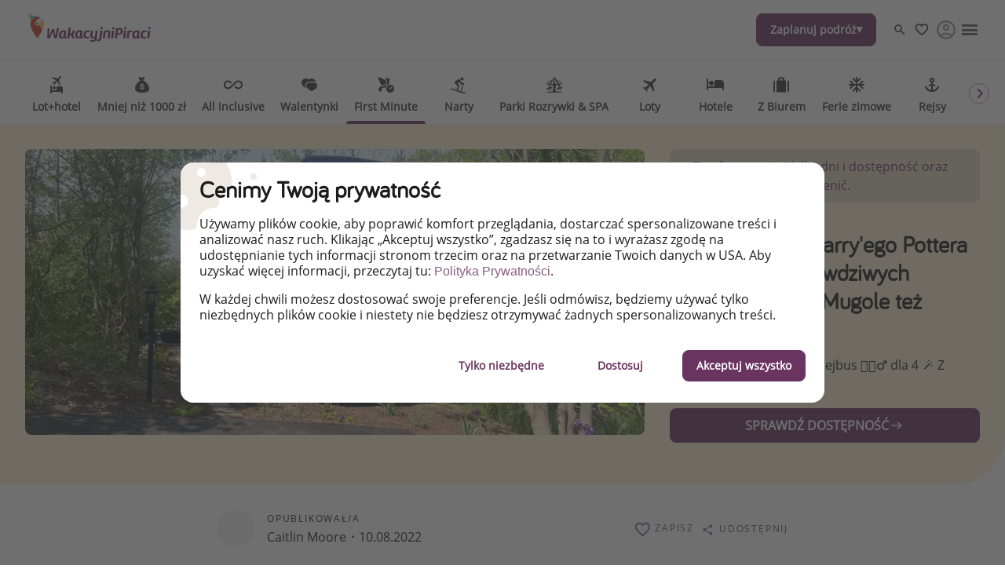

--- FILE ---
content_type: text/html
request_url: https://www.wakacyjnipiraci.pl/hotele/cos-dla-fanow-harryego-pottera-airbnb-dla-prawdziwych-czarodziejow-mugole
body_size: 52560
content:

<!DOCTYPE html><html lang="pl" itemscope itemtype="https://schema.org/WebPage"><head><meta charSet="utf-8"/><meta http-equiv="X-UA-Compatible" content="IE=edge,chrome=1"/><meta name="viewport" content="width=device-width, initial-scale=1, maximum-scale=5, interactive-widget=resizes-content"/><title data-rh="true">Coś dla fanów Harry&#x27;ego Pottera ⚡️ Airbnb dla prawdziwych czarodziejów 🪄 Mugole też mogą!</title><meta data-rh="true" name="title" content="Coś dla fanów Harry&#x27;ego Pottera ⚡️ Airbnb dla prawdziwych czarodziejów 🪄 Mugole też mogą!"/><meta data-rh="true" name="description" content="Czarodziejski piętrowy trolejbus 🧙🏻‍♂️ dla 4  🪄 Z prywatnym jacuzzi 💦 "/><meta data-rh="true" name="robots" content="index, follow, max-image-preview:large"/><meta data-rh="true" property="og:title" content="Coś dla fanów Harry&#x27;ego Pottera ⚡️ Airbnb dla prawdziwych czarodziejów 🪄 Mugole też mogą!"/><meta data-rh="true" property="og:type" content="article"/><meta data-rh="true" property="og:url" content="https://www.wakacyjnipiraci.pl/hotele/cos-dla-fanow-harryego-pottera-airbnb-dla-prawdziwych-czarodziejow-mugole"/><meta data-rh="true" property="og:description" content="Czarodziejski piętrowy trolejbus 🧙🏻‍♂️ dla 4  🪄 Z prywatnym jacuzzi 💦 "/><meta data-rh="true" property="og:site_name" content="WakacyjniPiraci"/><meta data-rh="true" property="og:locale" content="pl_PL"/><meta data-rh="true" property="og:image" content="https://image.urlaubspiraten.de/720/image/upload/v1659965458/Impressions%20and%20Other%20Assets/ef617137-5709-4c59-9874-e6428925_e7qylc.png"/><meta data-rh="true" property="og:image:secure_url" content="https://image.urlaubspiraten.de/720/image/upload/v1659965458/Impressions%20and%20Other%20Assets/ef617137-5709-4c59-9874-e6428925_e7qylc.png"/><meta data-rh="true" property="og:image:width" content="960"/><meta data-rh="true" property="og:image:height" content="720"/><meta data-rh="true" property="og:image:alt" content="airbnb, harry potter, wizards trolley"/><meta data-rh="true" property="og:article:published_time" content="2022-08-10T09:20:12.247Z"/><meta data-rh="true" property="og:article:modified_time" content="2024-02-11T00:02:07.100Z"/><meta data-rh="true" property="og:article:section" content="Hotele"/><meta data-rh="true" property="og:article:author" content="Caitlin Moore"/><meta data-rh="true" property="og:article:tag" content="Nietypowe"/><meta data-rh="true" property="og:article:tag" content="Piracki wybór"/><meta data-rh="true" property="og:article:tag" content="Harry Potter"/><meta data-rh="true" name="twitter:card" content="summary_large_image"/><meta data-rh="true" name="twitter:site" content="@wakacyjnipiraci"/><meta data-rh="true" name="twitter:creator" content="@wakacyjnipiraci"/><meta data-rh="true" name="twitter:title" content="Coś dla fanów Harry&#x27;ego Pottera ⚡️ Airbnb dla prawdziwych czarodziejów 🪄 Mugole też mogą!"/><meta data-rh="true" name="twitter:description" content="Czarodziejski piętrowy trolejbus 🧙🏻‍♂️ dla 4  🪄 Z prywatnym jacuzzi 💦 "/><meta data-rh="true" name="twitter:image" content="https://image.urlaubspiraten.de/720/image/upload/v1659965458/Impressions%20and%20Other%20Assets/ef617137-5709-4c59-9874-e6428925_e7qylc.png"/><meta data-rh="true" name="apple-itunes-app" content="app-id=564850309"/><meta data-rh="true" name="google-play-app" content="app-id=com.tippingcanoe.urlaubspiraten"/><meta data-rh="true" property="fb:pages" content="1434101566853354"/><meta data-rh="true" property="fb:admins" content="693563324036156"/><meta data-rh="true" property="fb:app_id" content="425138760862879"/><meta data-rh="true" name="google_site_verification" content="X88Ejd9rsqW0BWkNe7kqnYdVTbn3y_K3y-jnsHRi7lA"/><meta data-rh="true" name="alexaVerifyID" content="OOfv1TbxiOx982XxwDjFbliABRs"/><meta data-rh="true" name="wot-verification" content="ac06e4d95b2307fe4f96"/><meta data-rh="true" name="fo-verify" content="e0ef161b-1c01-4028-9a3e-cb51012a0b5f"/><meta data-rh="true" name="strucr-confirm" content="1db431ec185966cbbf48c3c16fb34f49c0f84359"/><link data-rh="true" rel="preconnect" href="https://image.urlaubspiraten.de"/><link data-rh="true" rel="preconnect" href="https://media.holidaypirates.group"/><link data-rh="true" rel="canonical" href="https://www.wakacyjnipiraci.pl/hotele/cos-dla-fanow-harryego-pottera-airbnb-dla-prawdziwych-czarodziejow-mugole"/><link data-rh="true" rel="icon" href="https://www.wakacyjnipiraci.pl/hp-app/icons/favicon-48x48.png" type="image/png" sizes="48x48"/><link data-rh="true" rel="icon" href="https://www.wakacyjnipiraci.pl/hp-app/icons/favicon-64x64.png" type="image/png" sizes="64x64"/><link data-rh="true" rel="icon" href="https://www.wakacyjnipiraci.pl/hp-app/icons/favicon-96x96.png" type="image/png" sizes="96x96"/><link data-rh="true" rel="icon" href="https://www.wakacyjnipiraci.pl/hp-app/icons/favicon-192x192.png" type="image/png"/><link data-rh="true" rel="icon" href="https://www.wakacyjnipiraci.pl/hp-app/icons/favicon-228x228.png" type="image/png" sizes="228x228"/><link data-rh="true" rel="icon" href="https://www.wakacyjnipiraci.pl/hp-app/icons/favicon-512x512.png" type="image/png"/><link data-rh="true" rel="apple-touch-icon" href="https://www.wakacyjnipiraci.pl/hp-app/icons/favicon-128x128.png" type="image/png" sizes="128x128"/><link data-rh="true" rel="apple-touch-icon" href="https://www.wakacyjnipiraci.pl/hp-app/icons/favicon-152x152.png" type="image/png" sizes="152x152"/><link data-rh="true" rel="apple-touch-icon" href="https://www.wakacyjnipiraci.pl/hp-app/icons/favicon-167x167.png" type="image/png" sizes="167x167"/><link data-rh="true" rel="apple-touch-icon" href="https://www.wakacyjnipiraci.pl/hp-app/icons/favicon-192x192.png" type="image/png" sizes="192x192"/><link data-rh="true" rel="android-touch-icon" href="https://www.wakacyjnipiraci.pl/hp-app/icons/favicon-128x128.png" type="image/png" sizes="128x128"/><link data-rh="true" rel="android-touch-icon" href="https://www.wakacyjnipiraci.pl/hp-app/icons/favicon-192x192.png" type="image/png" sizes="192x192"/><link data-rh="true" rel="amazon-touch-icon" href="https://www.wakacyjnipiraci.pl/hp-app/icons/favicon-192x192.png" type="image/png" sizes="192x192"/><link data-rh="true" rel="mask-icon" color="#6a3460" href="https://www.wakacyjnipiraci.pl/hp-app/icons/safari-pinned-tab.svg"/><link data-rh="true" rel="manifest" href="data:application/manifest+json,%7B%22name%22%3A%22WakacyjniPiraci%22%2C%22short_name%22%3A%22WakacyjniPiraci%22%2C%22start_url%22%3A%22https%3A%2F%2Fwww.wakacyjnipiraci.pl%22%2C%22display%22%3A%22minimal-ui%22%2C%22icons%22%3A%5B%7B%22src%22%3A%22https%3A%2F%2Fwww.wakacyjnipiraci.pl%2Fhp-app%2Ficons%2Ffavicon-192x192.png%22%2C%22sizes%22%3A%22192x192%22%2C%22type%22%3A%22image%2Fpng%22%7D%2C%7B%22src%22%3A%22https%3A%2F%2Fwww.wakacyjnipiraci.pl%2Fhp-app%2Ficons%2Ffavicon-512x512.png%22%2C%22sizes%22%3A%22512x512%22%2C%22type%22%3A%22image%2Fpng%22%2C%22purpose%22%3A%22maskable%22%7D%5D%7D"/><script data-rh="true" type="application/ld+json">{"@context":"https://schema.org","@type":"Article","headline":"Coś dla fanów Harry'ego Pottera ⚡️ Airbnb dla prawdziwych czarodziejów 🪄 Mugole też mogą!","publisher":{"@type":"Organization","name":"WakacyjniPiraci","logo":{"@type":"ImageObject","url":"https://media.holidaypirates.group/icons/v2/logos/wakacyjnipiraci_purple.svg"}},"datePublished":"2022-08-10T09:20:12.247Z","dateModified":"2024-02-11T00:02:07.100Z","mainEntityOfPage":{"@type":"WebPage","@id":"https://www.wakacyjnipiraci.pl/hotele/cos-dla-fanow-harryego-pottera-airbnb-dla-prawdziwych-czarodziejow-mugole"},"author":{"@type":"Person","name":"Caitlin Moore"},"image":["https://image.urlaubspiraten.de/1x1/image/upload/v1659965458/Impressions and Other Assets/ef617137-5709-4c59-9874-e6428925_e7qylc.png","https://image.urlaubspiraten.de/4x3/image/upload/v1659965458/Impressions and Other Assets/ef617137-5709-4c59-9874-e6428925_e7qylc.png","https://image.urlaubspiraten.de/16x9/image/upload/v1659965458/Impressions and Other Assets/ef617137-5709-4c59-9874-e6428925_e7qylc.png"]}</script><link rel="preload" as="image" href="https://media.holidaypirates.group/icons/v2/logos/wakacyjnipiraci_purple.svg"/><link rel="preload" as="image" imageSrcSet="https://image.urlaubspiraten.de/360/image/upload/v1755077467/Impressions%20and%20Other%20Assets/94a455e7_b703_4493_8203_c88a98ceeb02_e3ojog.avif 360w,https://image.urlaubspiraten.de/512/image/upload/v1755077467/Impressions%20and%20Other%20Assets/94a455e7_b703_4493_8203_c88a98ceeb02_e3ojog.avif 512w,https://image.urlaubspiraten.de/640/image/upload/v1755077467/Impressions%20and%20Other%20Assets/94a455e7_b703_4493_8203_c88a98ceeb02_e3ojog.avif 640w,https://image.urlaubspiraten.de/720/image/upload/v1755077467/Impressions%20and%20Other%20Assets/94a455e7_b703_4493_8203_c88a98ceeb02_e3ojog.avif 720w,https://image.urlaubspiraten.de/1024/image/upload/v1755077467/Impressions%20and%20Other%20Assets/94a455e7_b703_4493_8203_c88a98ceeb02_e3ojog.avif 1024w,https://image.urlaubspiraten.de/1280/image/upload/v1755077467/Impressions%20and%20Other%20Assets/94a455e7_b703_4493_8203_c88a98ceeb02_e3ojog.avif 1280w,https://image.urlaubspiraten.de/1600/image/upload/v1755077467/Impressions%20and%20Other%20Assets/94a455e7_b703_4493_8203_c88a98ceeb02_e3ojog.avif 1600w" imageSizes="(max-width: 1023px) 100vw,75vw"/><link rel="preload" as="image" href="https://media.holidaypirates.group/img/app/blank.gif"/><link rel="preload" as="image" imageSrcSet="https://image.urlaubspiraten.de/360/image/upload/v1659965458/Impressions%20and%20Other%20Assets/ef617137-5709-4c59-9874-e6428925_e7qylc.png 360w,https://image.urlaubspiraten.de/512/image/upload/v1659965458/Impressions%20and%20Other%20Assets/ef617137-5709-4c59-9874-e6428925_e7qylc.png 512w,https://image.urlaubspiraten.de/640/image/upload/v1659965458/Impressions%20and%20Other%20Assets/ef617137-5709-4c59-9874-e6428925_e7qylc.png 640w,https://image.urlaubspiraten.de/720/image/upload/v1659965458/Impressions%20and%20Other%20Assets/ef617137-5709-4c59-9874-e6428925_e7qylc.png 720w,https://image.urlaubspiraten.de/1024/image/upload/v1659965458/Impressions%20and%20Other%20Assets/ef617137-5709-4c59-9874-e6428925_e7qylc.png 1024w,https://image.urlaubspiraten.de/1280/image/upload/v1659965458/Impressions%20and%20Other%20Assets/ef617137-5709-4c59-9874-e6428925_e7qylc.png 1280w" imageSizes="(max-width: 1023px) 100vw,75vw"/><link rel="preload" as="script" fetchPriority="low" nonce="324c327fa77300a151f5b2762d09df2c824918d305a3a7803e2954e06d7b623a" href="/hp-app/js/vendors-5382e364.js"/><link rel="preload" as="script" fetchPriority="low" nonce="324c327fa77300a151f5b2762d09df2c824918d305a3a7803e2954e06d7b623a" href="/hp-app/js/core-5382e364.js"/><link rel="preload" as="script" fetchPriority="low" nonce="324c327fa77300a151f5b2762d09df2c824918d305a3a7803e2954e06d7b623a" href="/hp-app/js/date-5382e364.js"/><link rel="preload" as="script" fetchPriority="low" nonce="324c327fa77300a151f5b2762d09df2c824918d305a3a7803e2954e06d7b623a" href="/hp-app/js/intl-polyfill-5382e364.js"/><link rel="preload" as="script" fetchPriority="low" nonce="324c327fa77300a151f5b2762d09df2c824918d305a3a7803e2954e06d7b623a" href="/hp-app/js/instant-search-5382e364.js"/><link rel="preload" as="script" fetchPriority="low" nonce="324c327fa77300a151f5b2762d09df2c824918d305a3a7803e2954e06d7b623a" href="/hp-app/js/apollo-5382e364.js"/><link rel="preload" as="script" fetchPriority="low" nonce="324c327fa77300a151f5b2762d09df2c824918d305a3a7803e2954e06d7b623a" href="/hp-app/js/calendar-5382e364.js"/><link rel="preload" as="script" fetchPriority="low" nonce="324c327fa77300a151f5b2762d09df2c824918d305a3a7803e2954e06d7b623a" href="/hp-app/js/common-5382e364.js"/><link rel="preload" as="script" fetchPriority="low" nonce="324c327fa77300a151f5b2762d09df2c824918d305a3a7803e2954e06d7b623a" href="/hp-app/js/gdpr-5382e364.js"/><link rel="preload" as="script" fetchPriority="low" nonce="324c327fa77300a151f5b2762d09df2c824918d305a3a7803e2954e06d7b623a" href="/hp-app/js/graphql-5382e364.js"/><link rel="preload" as="script" fetchPriority="low" nonce="324c327fa77300a151f5b2762d09df2c824918d305a3a7803e2954e06d7b623a" href="/hp-app/js/react-tools-5382e364.js"/><link rel="preload" as="script" fetchPriority="low" nonce="324c327fa77300a151f5b2762d09df2c824918d305a3a7803e2954e06d7b623a" href="/hp-app/js/react-5382e364.js"/><link rel="preload" as="script" fetchPriority="low" nonce="324c327fa77300a151f5b2762d09df2c824918d305a3a7803e2954e06d7b623a" href="/hp-app/js/log-5382e364.js"/><link rel="preload" as="script" fetchPriority="low" nonce="324c327fa77300a151f5b2762d09df2c824918d305a3a7803e2954e06d7b623a" href="/hp-app/js/client-5382e364.js"/><link rel="preload" as="script" fetchPriority="low" nonce="324c327fa77300a151f5b2762d09df2c824918d305a3a7803e2954e06d7b623a" href="/hp-app/js/editor-5382e364.js"/><link rel="preload" as="script" fetchPriority="low" nonce="324c327fa77300a151f5b2762d09df2c824918d305a3a7803e2954e06d7b623a" href="/hp-app/js/post-5382e364.js"/><style>
  @font-face {
      font-family: 'Open Sans';
      font-style: normal;
      font-weight: normal;
      font-display: block;
      src: local('Open Sans Regular'), local('OpenSans-Regular'),
           url('https://media.holidaypirates.group/font/open-sans-regular.woff2') format('woff2'), /* Super Modern Browsers */
           url('https://media.holidaypirates.group/font/open-sans-regular.woff') format('woff'); /* Modern Browsers */
    }

    @font-face {
      font-family: 'Bariol';
      font-style: normal;
      font-weight: normal;
      font-display: block;
      src: url('https://media.holidaypirates.group/font/bariol_regular-webfont.woff2') format('woff2'), /* Super Modern Browsers */
           url('https://media.holidaypirates.group/font/bariol_regular-webfont.woff') format('woff'); /* Modern Browsers */
    }
</style><script>(window[Symbol.for("ApolloSSRDataTransport")] ??= []).push({"rehydrate":{"_R_aq6_":{"data":{"sectionSubscriptionsCollection":{"__typename":"SectionSubscriptionsCollection","items":[{"__typename":"SectionSubscriptions","displayTitle":"PL-banners","homeCollection":{"__typename":"SectionSubscriptionsHomeCollection","items":[{"__typename":"SubscriptionChannel","buttonText":"Kliknij, aby pobrać","desktopImage":{"items":[{"cdn":"https://image.urlaubspiraten.de/","path":"/image/upload/v1725271189/Global Brand Assets/Campaigns/Subscription banners/PL New/CS-5915_SubBanners_APPS_PL_k91eot.png","fileName":"Global Brand Assets/Campaigns/Subscription banners/PL New/CS-5915_SubBanners_APPS_PL_k91eot","height":1706,"width":2560,"context":null,"tags":null}]},"entryId":"7GZCSjW4PMLRKQXLNFCHZA","entryType":"SubscriptionChannel","mobileImage":{"items":[]},"subscriptionChannel":{"url":"https://app.adjust.com/18wwl4db","channel":"App Store \u0026 Google Play"},"subtitle":"Bądź pierwszy! Zarezerwuj najlepsze okazje turystyczne zanim zrobią to inni.","title":"Ściągnij naszą aplikację","sys":{"__typename":"Sys","id":"7GZCSjW4PMLRKQXLNFCHZA"}},{"__typename":"SubscriptionChannel","buttonText":"Facebook","desktopImage":{"items":[{"cdn":"https://image.urlaubspiraten.de/","path":"/image/upload/v1735808095/Global Brand Assets/Campaigns/Subscription banners/PL New/FB_-PL_beheo3.png","fileName":"Global Brand Assets/Campaigns/Subscription banners/PL New/FB_-PL_beheo3","height":1706,"width":2560,"context":null,"tags":null}]},"entryId":"50mkKYhgVGXXMb6GUlda2i","entryType":"SubscriptionChannel","mobileImage":{"items":[]},"subscriptionChannel":{"url":"","channel":"facebook"},"subtitle":"Zapoznaj się z naszymi codziennymi pirackimi ofertami podróży i lotów!","title":"Zaobserwuj nas na Facebooku","sys":{"__typename":"Sys","id":"50mkKYhgVGXXMb6GUlda2i"}},{"__typename":"SubscriptionChannel","buttonText":"Dołącz teraz","desktopImage":{"items":[{"cdn":"https://image.urlaubspiraten.de/","path":"/image/upload/v1725271191/Global Brand Assets/Campaigns/Subscription banners/PL New/CS-5915_SubBanners_WA_PL_heuzpu.png","fileName":"Global Brand Assets/Campaigns/Subscription banners/PL New/CS-5915_SubBanners_WA_PL_heuzpu","height":1706,"width":2560,"context":null,"tags":null}]},"entryId":"4dWAWT3JvqtRZehlKI2YR7","entryType":"SubscriptionChannel","mobileImage":null,"subscriptionChannel":{"url":"https://whatsapp.com/channel/0029VaQAHxY2975DnXh0eN47","channel":"whatsapp"},"subtitle":"NAJLEPSZE oferty podróżnicze, porady ekspertów i wiele więcej!","title":"Dołącz do naszego kanału na WhatsApp","sys":{"__typename":"Sys","id":"4dWAWT3JvqtRZehlKI2YR7"}},{"__typename":"SubscriptionChannel","buttonText":"Instagram","desktopImage":{"items":[{"cdn":"https://image.urlaubspiraten.de/","path":"/image/upload/v1735808095/Global Brand Assets/Campaigns/Subscription banners/PL New/IG_-_PL_hhidgs.png","fileName":"Global Brand Assets/Campaigns/Subscription banners/PL New/IG_-_PL_hhidgs","height":1706,"width":2560,"context":null,"tags":null}]},"entryId":"529xZ6tcJWYq6th6IfHpFL","entryType":"SubscriptionChannel","mobileImage":{"items":[]},"subscriptionChannel":{"url":"","channel":"instagram"},"subtitle":"Pozwól nam zainspirować Cię najnowszymi trendami i najlepszymi ofertami podróżniczymi!","title":"Zaobserwuj nas na Instagramie","sys":{"__typename":"Sys","id":"529xZ6tcJWYq6th6IfHpFL"}}]},"magazineCollection":{"__typename":"SectionSubscriptionsMagazineCollection","items":[{"__typename":"SubscriptionChannel","buttonText":"Facebook","desktopImage":{"items":[{"cdn":"https://image.urlaubspiraten.de/","path":"/image/upload/v1735808095/Global Brand Assets/Campaigns/Subscription banners/PL New/FB_-PL_beheo3.png","fileName":"Global Brand Assets/Campaigns/Subscription banners/PL New/FB_-PL_beheo3","height":1706,"width":2560,"context":null,"tags":null}]},"entryId":"50mkKYhgVGXXMb6GUlda2i","entryType":"SubscriptionChannel","mobileImage":{"items":[]},"subscriptionChannel":{"url":"","channel":"facebook"},"subtitle":"Zapoznaj się z naszymi codziennymi pirackimi ofertami podróży i lotów!","title":"Zaobserwuj nas na Facebooku","sys":{"__typename":"Sys","id":"50mkKYhgVGXXMb6GUlda2i"}},{"__typename":"SubscriptionChannel","buttonText":"Instagram","desktopImage":{"items":[{"cdn":"https://image.urlaubspiraten.de/","path":"/image/upload/v1735808095/Global Brand Assets/Campaigns/Subscription banners/PL New/IG_-_PL_hhidgs.png","fileName":"Global Brand Assets/Campaigns/Subscription banners/PL New/IG_-_PL_hhidgs","height":1706,"width":2560,"context":null,"tags":null}]},"entryId":"529xZ6tcJWYq6th6IfHpFL","entryType":"SubscriptionChannel","mobileImage":{"items":[]},"subscriptionChannel":{"url":"","channel":"instagram"},"subtitle":"Pozwól nam zainspirować Cię najnowszymi trendami i najlepszymi ofertami podróżniczymi!","title":"Zaobserwuj nas na Instagramie","sys":{"__typename":"Sys","id":"529xZ6tcJWYq6th6IfHpFL"}}]},"dealsCollection":{"__typename":"SectionSubscriptionsDealsCollection","items":[{"__typename":"SubscriptionChannel","buttonText":"Kliknij, aby pobrać","desktopImage":{"items":[{"cdn":"https://image.urlaubspiraten.de/","path":"/image/upload/v1725271189/Global Brand Assets/Campaigns/Subscription banners/PL New/CS-5915_SubBanners_APPS_PL_k91eot.png","fileName":"Global Brand Assets/Campaigns/Subscription banners/PL New/CS-5915_SubBanners_APPS_PL_k91eot","height":1706,"width":2560,"context":null,"tags":null}]},"entryId":"7GZCSjW4PMLRKQXLNFCHZA","entryType":"SubscriptionChannel","mobileImage":{"items":[]},"subscriptionChannel":{"url":"https://app.adjust.com/18wwl4db","channel":"App Store \u0026 Google Play"},"subtitle":"Bądź pierwszy! Zarezerwuj najlepsze okazje turystyczne zanim zrobią to inni.","title":"Ściągnij naszą aplikację","sys":{"__typename":"Sys","id":"7GZCSjW4PMLRKQXLNFCHZA"}},{"__typename":"SubscriptionChannel","buttonText":"Dołącz teraz","desktopImage":{"items":[{"cdn":"https://image.urlaubspiraten.de/","path":"/image/upload/v1725271191/Global Brand Assets/Campaigns/Subscription banners/PL New/CS-5915_SubBanners_WA_PL_heuzpu.png","fileName":"Global Brand Assets/Campaigns/Subscription banners/PL New/CS-5915_SubBanners_WA_PL_heuzpu","height":1706,"width":2560,"context":null,"tags":null}]},"entryId":"4dWAWT3JvqtRZehlKI2YR7","entryType":"SubscriptionChannel","mobileImage":null,"subscriptionChannel":{"url":"https://whatsapp.com/channel/0029VaQAHxY2975DnXh0eN47","channel":"whatsapp"},"subtitle":"NAJLEPSZE oferty podróżnicze, porady ekspertów i wiele więcej!","title":"Dołącz do naszego kanału na WhatsApp","sys":{"__typename":"Sys","id":"4dWAWT3JvqtRZehlKI2YR7"}}]}}]}},"networkStatus":7}},"events":[{"type":"started","options":{"errorPolicy":"ignore","variables":{"market":"PL","locale":"pl-PL","preview":false},"fetchPolicy":"cache-first","query":"query SubscriptionListQuery($locale:String!$preview:Boolean$market:String!){sectionSubscriptionsCollection(preview:$preview skip:0 limit:1 locale:$locale where:{market:{id:$market}}){items{displayTitle homeCollection(limit:20){items{...SubscriptionChannelEntity}}magazineCollection(limit:20){items{...SubscriptionChannelEntity}}dealsCollection(limit:20){items{...SubscriptionChannelEntity}}}}}fragment SubscriptionChannelEntity on SubscriptionChannel{buttonText desktopImage entryId@client entryType:__typename mobileImage subscriptionChannel subtitle title sys{id}}","notifyOnNetworkStatusChange":false,"nextFetchPolicy":undefined},"id":"12511ff0-5b90-433d-949a-1897d77f5df5"},{"type":"next","value":{"data":{"sectionSubscriptionsCollection":{"__typename":"SectionSubscriptionsCollection","items":[{"__typename":"SectionSubscriptions","displayTitle":"PL-banners","homeCollection":{"__typename":"SectionSubscriptionsHomeCollection","items":[{"__typename":"SubscriptionChannel","buttonText":"Kliknij, aby pobrać","desktopImage":{"items":[{"cdn":"https://image.urlaubspiraten.de/","path":"/image/upload/v1725271189/Global Brand Assets/Campaigns/Subscription banners/PL New/CS-5915_SubBanners_APPS_PL_k91eot.png","fileName":"Global Brand Assets/Campaigns/Subscription banners/PL New/CS-5915_SubBanners_APPS_PL_k91eot","height":1706,"width":2560,"context":null,"tags":null}]},"entryId":"7GZCSjW4PMLRKQXLNFCHZA","entryType":"SubscriptionChannel","mobileImage":{"items":[]},"subscriptionChannel":{"url":"https://app.adjust.com/18wwl4db","channel":"App Store \u0026 Google Play"},"subtitle":"Bądź pierwszy! Zarezerwuj najlepsze okazje turystyczne zanim zrobią to inni.","title":"Ściągnij naszą aplikację","sys":{"__typename":"Sys","id":"7GZCSjW4PMLRKQXLNFCHZA"}},{"__typename":"SubscriptionChannel","buttonText":"Facebook","desktopImage":{"items":[{"cdn":"https://image.urlaubspiraten.de/","path":"/image/upload/v1735808095/Global Brand Assets/Campaigns/Subscription banners/PL New/FB_-PL_beheo3.png","fileName":"Global Brand Assets/Campaigns/Subscription banners/PL New/FB_-PL_beheo3","height":1706,"width":2560,"context":null,"tags":null}]},"entryId":"50mkKYhgVGXXMb6GUlda2i","entryType":"SubscriptionChannel","mobileImage":{"items":[]},"subscriptionChannel":{"url":"","channel":"facebook"},"subtitle":"Zapoznaj się z naszymi codziennymi pirackimi ofertami podróży i lotów!","title":"Zaobserwuj nas na Facebooku","sys":{"__typename":"Sys","id":"50mkKYhgVGXXMb6GUlda2i"}},{"__typename":"SubscriptionChannel","buttonText":"Dołącz teraz","desktopImage":{"items":[{"cdn":"https://image.urlaubspiraten.de/","path":"/image/upload/v1725271191/Global Brand Assets/Campaigns/Subscription banners/PL New/CS-5915_SubBanners_WA_PL_heuzpu.png","fileName":"Global Brand Assets/Campaigns/Subscription banners/PL New/CS-5915_SubBanners_WA_PL_heuzpu","height":1706,"width":2560,"context":null,"tags":null}]},"entryId":"4dWAWT3JvqtRZehlKI2YR7","entryType":"SubscriptionChannel","mobileImage":null,"subscriptionChannel":{"url":"https://whatsapp.com/channel/0029VaQAHxY2975DnXh0eN47","channel":"whatsapp"},"subtitle":"NAJLEPSZE oferty podróżnicze, porady ekspertów i wiele więcej!","title":"Dołącz do naszego kanału na WhatsApp","sys":{"__typename":"Sys","id":"4dWAWT3JvqtRZehlKI2YR7"}},{"__typename":"SubscriptionChannel","buttonText":"Instagram","desktopImage":{"items":[{"cdn":"https://image.urlaubspiraten.de/","path":"/image/upload/v1735808095/Global Brand Assets/Campaigns/Subscription banners/PL New/IG_-_PL_hhidgs.png","fileName":"Global Brand Assets/Campaigns/Subscription banners/PL New/IG_-_PL_hhidgs","height":1706,"width":2560,"context":null,"tags":null}]},"entryId":"529xZ6tcJWYq6th6IfHpFL","entryType":"SubscriptionChannel","mobileImage":{"items":[]},"subscriptionChannel":{"url":"","channel":"instagram"},"subtitle":"Pozwól nam zainspirować Cię najnowszymi trendami i najlepszymi ofertami podróżniczymi!","title":"Zaobserwuj nas na Instagramie","sys":{"__typename":"Sys","id":"529xZ6tcJWYq6th6IfHpFL"}}]},"magazineCollection":{"__typename":"SectionSubscriptionsMagazineCollection","items":[{"__typename":"SubscriptionChannel","buttonText":"Facebook","desktopImage":{"items":[{"cdn":"https://image.urlaubspiraten.de/","path":"/image/upload/v1735808095/Global Brand Assets/Campaigns/Subscription banners/PL New/FB_-PL_beheo3.png","fileName":"Global Brand Assets/Campaigns/Subscription banners/PL New/FB_-PL_beheo3","height":1706,"width":2560,"context":null,"tags":null}]},"entryId":"50mkKYhgVGXXMb6GUlda2i","entryType":"SubscriptionChannel","mobileImage":{"items":[]},"subscriptionChannel":{"url":"","channel":"facebook"},"subtitle":"Zapoznaj się z naszymi codziennymi pirackimi ofertami podróży i lotów!","title":"Zaobserwuj nas na Facebooku","sys":{"__typename":"Sys","id":"50mkKYhgVGXXMb6GUlda2i"}},{"__typename":"SubscriptionChannel","buttonText":"Instagram","desktopImage":{"items":[{"cdn":"https://image.urlaubspiraten.de/","path":"/image/upload/v1735808095/Global Brand Assets/Campaigns/Subscription banners/PL New/IG_-_PL_hhidgs.png","fileName":"Global Brand Assets/Campaigns/Subscription banners/PL New/IG_-_PL_hhidgs","height":1706,"width":2560,"context":null,"tags":null}]},"entryId":"529xZ6tcJWYq6th6IfHpFL","entryType":"SubscriptionChannel","mobileImage":{"items":[]},"subscriptionChannel":{"url":"","channel":"instagram"},"subtitle":"Pozwól nam zainspirować Cię najnowszymi trendami i najlepszymi ofertami podróżniczymi!","title":"Zaobserwuj nas na Instagramie","sys":{"__typename":"Sys","id":"529xZ6tcJWYq6th6IfHpFL"}}]},"dealsCollection":{"__typename":"SectionSubscriptionsDealsCollection","items":[{"__typename":"SubscriptionChannel","buttonText":"Kliknij, aby pobrać","desktopImage":{"items":[{"cdn":"https://image.urlaubspiraten.de/","path":"/image/upload/v1725271189/Global Brand Assets/Campaigns/Subscription banners/PL New/CS-5915_SubBanners_APPS_PL_k91eot.png","fileName":"Global Brand Assets/Campaigns/Subscription banners/PL New/CS-5915_SubBanners_APPS_PL_k91eot","height":1706,"width":2560,"context":null,"tags":null}]},"entryId":"7GZCSjW4PMLRKQXLNFCHZA","entryType":"SubscriptionChannel","mobileImage":{"items":[]},"subscriptionChannel":{"url":"https://app.adjust.com/18wwl4db","channel":"App Store \u0026 Google Play"},"subtitle":"Bądź pierwszy! Zarezerwuj najlepsze okazje turystyczne zanim zrobią to inni.","title":"Ściągnij naszą aplikację","sys":{"__typename":"Sys","id":"7GZCSjW4PMLRKQXLNFCHZA"}},{"__typename":"SubscriptionChannel","buttonText":"Dołącz teraz","desktopImage":{"items":[{"cdn":"https://image.urlaubspiraten.de/","path":"/image/upload/v1725271191/Global Brand Assets/Campaigns/Subscription banners/PL New/CS-5915_SubBanners_WA_PL_heuzpu.png","fileName":"Global Brand Assets/Campaigns/Subscription banners/PL New/CS-5915_SubBanners_WA_PL_heuzpu","height":1706,"width":2560,"context":null,"tags":null}]},"entryId":"4dWAWT3JvqtRZehlKI2YR7","entryType":"SubscriptionChannel","mobileImage":null,"subscriptionChannel":{"url":"https://whatsapp.com/channel/0029VaQAHxY2975DnXh0eN47","channel":"whatsapp"},"subtitle":"NAJLEPSZE oferty podróżnicze, porady ekspertów i wiele więcej!","title":"Dołącz do naszego kanału na WhatsApp","sys":{"__typename":"Sys","id":"4dWAWT3JvqtRZehlKI2YR7"}}]}}]}}},"id":"12511ff0-5b90-433d-949a-1897d77f5df5"},{"type":"completed","id":"12511ff0-5b90-433d-949a-1897d77f5df5"}]})</script><style data-styled="true" data-styled-version="6.1.19">#hp-app .kdXbuN.kdXbuN{background-color:transparent;border-radius:50%;cursor:pointer;display:block;height:32px;position:relative;transition:background-color .2s ease;width:32px;}/*!sc*/
#hp-app .kdXbuN.kdXbuN:before,#hp-app .kdXbuN.kdXbuN:after{background-repeat:no-repeat;background-size:contain;background-position:center;content:'';display:block;height:70%;left:13%;position:absolute;top:19%;width:75%;}/*!sc*/
#hp-app .kdXbuN.kdXbuN:before{background-image:url(https://media.holidaypirates.group/icons/v2/app/favorite.svg);}/*!sc*/
#hp-app .kdXbuN.kdXbuN:after{background-image:url(https://media.holidaypirates.group/icons/v2/app/favorite-filled.svg);opacity:0;transition:opacity .2s ease;}/*!sc*/
#hp-app .kdXbuN.kdXbuN:hover{background-color:transparent;}/*!sc*/
#hp-app .kdXbuN.kdXbuN:hover:after{opacity:1;}/*!sc*/
data-styled.g2[id="hp__sc-z1b7oh-1"]{content:"kdXbuN,"}/*!sc*/
#hp-app .eKknXy.eKknXy{align-items:center;cursor:pointer;display:flex;border-radius:50%;border-radius:0;}/*!sc*/
#hp-app .eKknXy.eKknXy:hover>span{background-color:transparent;}/*!sc*/
#hp-app .eKknXy.eKknXy:hover>span:after{opacity:1;}/*!sc*/
data-styled.g3[id="hp__sc-z1b7oh-2"]{content:"eKknXy,"}/*!sc*/
#hp-app .cSCIEp.cSCIEp{color:#1C1C1C;font-size:12px;letter-spacing:0.15em;text-transform:uppercase;}/*!sc*/
data-styled.g4[id="hp__sc-z1b7oh-3"]{content:"cSCIEp,"}/*!sc*/
#hp-app .dFSUVZ.dFSUVZ{background-image:url(https://media.holidaypirates.group/icons/v2/app/search_light.svg);background-position:center;background-size:contain;background-repeat:no-repeat;filter:none;display:block;height:100%;width:100%;}/*!sc*/
#hp-app .ducsMn.ducsMn{background-image:url(https://media.holidaypirates.group/icons/v2/app/favorite_light.svg);background-position:center;background-size:contain;background-repeat:no-repeat;filter:none;display:block;height:20px;width:20px;}/*!sc*/
#hp-app .jRhDRo.jRhDRo{background-image:url(https://media.holidaypirates.group/icons/v2/app/warning.svg);background-position:center;background-size:contain;background-repeat:no-repeat;filter:none;display:block;height:20px;width:20px;}/*!sc*/
#hp-app .cHYvKN.cHYvKN{background-image:url(https://media.holidaypirates.group/icons/v2/app/arrow-right_dark.svg);background-position:center;background-size:contain;background-repeat:no-repeat;filter:none;display:block;height:20px;width:20px;}/*!sc*/
#hp-app .idiMDn.idiMDn{background-image:url(https://media.holidaypirates.group/icons/v2/app/share-01.svg);background-position:center;background-size:contain;background-repeat:no-repeat;filter:none;display:block;height:16px;width:16px;}/*!sc*/
#hp-app .jqsznU.jqsznU{background-image:url(https://media.holidaypirates.group/icons/v2/social/facebook.svg);background-position:center;background-size:contain;background-repeat:no-repeat;filter:none;display:block;height:18px;width:18px;}/*!sc*/
#hp-app .bTJLE.bTJLE{background-image:url(https://media.holidaypirates.group/icons/v2/social/instagram.svg);background-position:center;background-size:contain;background-repeat:no-repeat;filter:none;display:block;height:18px;width:18px;}/*!sc*/
#hp-app .XFKAh.XFKAh{background-image:url(https://media.holidaypirates.group/icons/v2/social/xtwitter.svg);background-position:center;background-size:contain;background-repeat:no-repeat;filter:none;display:block;height:18px;width:18px;}/*!sc*/
#hp-app .iIKNm.iIKNm{background-image:url(https://media.holidaypirates.group/icons/v2/social/rss.svg);background-position:center;background-size:contain;background-repeat:no-repeat;filter:none;display:block;height:18px;width:18px;}/*!sc*/
#hp-app .jkrBzo.jkrBzo{background-image:url(https://media.holidaypirates.group/icons/v2/social/whatsapp.svg);background-position:center;background-size:contain;background-repeat:no-repeat;filter:none;display:block;height:18px;width:18px;}/*!sc*/
#hp-app .geHnmp.geHnmp{background-image:url(https://media.holidaypirates.group/icons/v2/flags/de.svg);background-position:center;background-size:contain;background-repeat:no-repeat;filter:none;display:block;height:18px;width:18px;}/*!sc*/
#hp-app .ibJhoR.ibJhoR{background-image:url(https://media.holidaypirates.group/icons/v2/flags/it.svg);background-position:center;background-size:contain;background-repeat:no-repeat;filter:none;display:block;height:18px;width:18px;}/*!sc*/
#hp-app .jkAIBC.jkAIBC{background-image:url(https://media.holidaypirates.group/icons/v2/flags/es.svg);background-position:center;background-size:contain;background-repeat:no-repeat;filter:none;display:block;height:18px;width:18px;}/*!sc*/
#hp-app .cpeEFe.cpeEFe{background-image:url(https://media.holidaypirates.group/icons/v2/flags/uk.svg);background-position:center;background-size:contain;background-repeat:no-repeat;filter:none;display:block;height:18px;width:18px;}/*!sc*/
#hp-app .fRXKXM.fRXKXM{background-image:url(https://media.holidaypirates.group/icons/v2/flags/fr.svg);background-position:center;background-size:contain;background-repeat:no-repeat;filter:none;display:block;height:18px;width:18px;}/*!sc*/
#hp-app .hoefyl.hoefyl{background-image:url(https://media.holidaypirates.group/icons/v2/flags/at.svg);background-position:center;background-size:contain;background-repeat:no-repeat;filter:none;display:block;height:18px;width:18px;}/*!sc*/
#hp-app .jlgkqf.jlgkqf{background-image:url(https://media.holidaypirates.group/icons/v2/flags/ch.svg);background-position:center;background-size:contain;background-repeat:no-repeat;filter:none;display:block;height:18px;width:18px;}/*!sc*/
#hp-app .eIhzTy.eIhzTy{background-image:url(https://media.holidaypirates.group/icons/v2/flags/nl.svg);background-position:center;background-size:contain;background-repeat:no-repeat;filter:none;display:block;height:18px;width:18px;}/*!sc*/
#hp-app .iPggTK.iPggTK{background-image:url(https://media.holidaypirates.group/icons/v2/flags/us.svg);background-position:center;background-size:contain;background-repeat:no-repeat;filter:none;display:block;height:18px;width:18px;}/*!sc*/
#hp-app .kOEDhw.kOEDhw{background-image:url(https://media.holidaypirates.group/icons/v2/group/ruby.svg);background-position:center;background-size:contain;background-repeat:no-repeat;filter:none;display:block;height:27px;width:27px;}/*!sc*/
#hp-app .dokyiR.dokyiR{background-image:url(https://media.holidaypirates.group/icons/v2/store/google_play_pl.svg);background-position:center;background-size:contain;background-repeat:no-repeat;filter:none;display:block;height:44px;width:136px;}/*!sc*/
#hp-app .WwRRS.WwRRS{background-image:url(https://media.holidaypirates.group/icons/v2/store/app_store_pl.svg);background-position:center;background-size:contain;background-repeat:no-repeat;filter:none;display:block;height:44px;width:136px;}/*!sc*/
#hp-app .hIpdzT.hIpdzT{background-image:url(https://media.holidaypirates.group/icons/v2/social/whatsapp_dark.svg);background-position:center;background-size:contain;background-repeat:no-repeat;filter:none;display:block;height:24px;width:24px;}/*!sc*/
#hp-app .coiAih.coiAih{background-image:url(https://media.holidaypirates.group/icons/v2/app/arrow-right_dark.svg);background-position:center;background-size:contain;background-repeat:no-repeat;filter:none;display:block;height:24px;width:24px;}/*!sc*/
data-styled.g9[id="hp__sc-1wpklnc-0"]{content:"dFSUVZ,ducsMn,jRhDRo,cHYvKN,idiMDn,jqsznU,bTJLE,XFKAh,iIKNm,jkrBzo,geHnmp,ibJhoR,jkAIBC,cpeEFe,fRXKXM,hoefyl,jlgkqf,eIhzTy,iPggTK,kOEDhw,dokyiR,WwRRS,hIpdzT,coiAih,"}/*!sc*/
#hp-app .jhmFGz.jhmFGz{-webkit-mask-image:url(https://media.holidaypirates.group/icons/v2/psb/exclusive.svg?v2);mask-image:url(https://media.holidaypirates.group/icons/v2/psb/exclusive.svg?v2);-webkit-mask-size:24px;mask-size:24px;-webkit-mask-position:center;mask-position:center;-webkit-mask-repeat:no-repeat;mask-repeat:no-repeat;-webkit-mask-size:contain;mask-size:contain;background-color:#6A3460;display:block;height:22px;width:22px;}/*!sc*/
#hp-app .ngJfN.ngJfN{-webkit-mask-image:url(https://media.holidaypirates.group/icons/v2/psb/flights-and-hotels.svg?v2);mask-image:url(https://media.holidaypirates.group/icons/v2/psb/flights-and-hotels.svg?v2);-webkit-mask-size:24px;mask-size:24px;-webkit-mask-position:center;mask-position:center;-webkit-mask-repeat:no-repeat;mask-repeat:no-repeat;-webkit-mask-size:contain;mask-size:contain;background-color:#373737;display:block;height:22px;width:22px;}/*!sc*/
#hp-app .iRtyzh.iRtyzh{-webkit-mask-image:url(https://media.holidaypirates.group/icons/v2/psb/package-holidays.svg?v2);mask-image:url(https://media.holidaypirates.group/icons/v2/psb/package-holidays.svg?v2);-webkit-mask-size:24px;mask-size:24px;-webkit-mask-position:center;mask-position:center;-webkit-mask-repeat:no-repeat;mask-repeat:no-repeat;-webkit-mask-size:contain;mask-size:contain;background-color:#373737;display:block;height:22px;width:22px;}/*!sc*/
#hp-app .reKHN.reKHN{-webkit-mask-image:url(https://media.holidaypirates.group/icons/v2/psb/flights.svg?v2);mask-image:url(https://media.holidaypirates.group/icons/v2/psb/flights.svg?v2);-webkit-mask-size:24px;mask-size:24px;-webkit-mask-position:center;mask-position:center;-webkit-mask-repeat:no-repeat;mask-repeat:no-repeat;-webkit-mask-size:contain;mask-size:contain;background-color:#373737;display:block;height:22px;width:22px;}/*!sc*/
#hp-app .kMefoZ.kMefoZ{-webkit-mask-image:url(https://media.holidaypirates.group/icons/v2/psb/hotels.svg?v2);mask-image:url(https://media.holidaypirates.group/icons/v2/psb/hotels.svg?v2);-webkit-mask-size:24px;mask-size:24px;-webkit-mask-position:center;mask-position:center;-webkit-mask-repeat:no-repeat;mask-repeat:no-repeat;-webkit-mask-size:contain;mask-size:contain;background-color:#373737;display:block;height:22px;width:22px;}/*!sc*/
#hp-app .yXFsd.yXFsd{-webkit-mask-image:url(https://media.holidaypirates.group/icons/v2/psb/holiday-homes.svg?v2);mask-image:url(https://media.holidaypirates.group/icons/v2/psb/holiday-homes.svg?v2);-webkit-mask-size:24px;mask-size:24px;-webkit-mask-position:center;mask-position:center;-webkit-mask-repeat:no-repeat;mask-repeat:no-repeat;-webkit-mask-size:contain;mask-size:contain;background-color:#373737;display:block;height:22px;width:22px;}/*!sc*/
#hp-app .gEYlfN.gEYlfN{-webkit-mask-image:url(https://media.holidaypirates.group/icons/v2/psb/ski-holidays.svg?v2);mask-image:url(https://media.holidaypirates.group/icons/v2/psb/ski-holidays.svg?v2);-webkit-mask-size:24px;mask-size:24px;-webkit-mask-position:center;mask-position:center;-webkit-mask-repeat:no-repeat;mask-repeat:no-repeat;-webkit-mask-size:contain;mask-size:contain;background-color:#373737;display:block;height:22px;width:22px;}/*!sc*/
#hp-app .chrUgd.chrUgd{-webkit-mask-image:url(https://media.holidaypirates.group/icons/v2/psb/car-rental.svg?v2);mask-image:url(https://media.holidaypirates.group/icons/v2/psb/car-rental.svg?v2);-webkit-mask-size:24px;mask-size:24px;-webkit-mask-position:center;mask-position:center;-webkit-mask-repeat:no-repeat;mask-repeat:no-repeat;-webkit-mask-size:contain;mask-size:contain;background-color:#373737;display:block;height:22px;width:22px;}/*!sc*/
#hp-app .fBqMTL.fBqMTL{-webkit-mask-image:url(https://media.holidaypirates.group/icons/v2/app/close_light.svg?v2);mask-image:url(https://media.holidaypirates.group/icons/v2/app/close_light.svg?v2);-webkit-mask-size:24px;mask-size:24px;-webkit-mask-position:center;mask-position:center;-webkit-mask-repeat:no-repeat;mask-repeat:no-repeat;-webkit-mask-size:contain;mask-size:contain;background-color:#7A7A7A;display:block;height:20px;width:20px;}/*!sc*/
#hp-app .fRlREH.fRlREH{-webkit-mask-image:url(https://media.holidaypirates.group/icons/close.svg?v2);mask-image:url(https://media.holidaypirates.group/icons/close.svg?v2);-webkit-mask-size:24px;mask-size:24px;-webkit-mask-position:center;mask-position:center;-webkit-mask-repeat:no-repeat;mask-repeat:no-repeat;-webkit-mask-size:contain;mask-size:contain;background-color:#B64745;display:block;height:12px;width:12px;}/*!sc*/
#hp-app .dhqlBV.dhqlBV{-webkit-mask-image:url(https://media.holidaypirates.group/icons/v2/psb/flights-and-hotels.svg?v2);mask-image:url(https://media.holidaypirates.group/icons/v2/psb/flights-and-hotels.svg?v2);-webkit-mask-size:24px;mask-size:24px;-webkit-mask-position:center;mask-position:center;-webkit-mask-repeat:no-repeat;mask-repeat:no-repeat;-webkit-mask-size:contain;mask-size:contain;background-color:#373737;display:block;height:100%;width:100%;}/*!sc*/
#hp-app .fwdvId.fwdvId{-webkit-mask-image:url(https://media.holidaypirates.group/icons/v2/travel/breaks-under.svg?v2);mask-image:url(https://media.holidaypirates.group/icons/v2/travel/breaks-under.svg?v2);-webkit-mask-size:24px;mask-size:24px;-webkit-mask-position:center;mask-position:center;-webkit-mask-repeat:no-repeat;mask-repeat:no-repeat;-webkit-mask-size:contain;mask-size:contain;background-color:#373737;display:block;height:100%;width:100%;}/*!sc*/
#hp-app .fanWaB.fanWaB{-webkit-mask-image:url(https://media.holidaypirates.group/icons/v2/travel/all-inclusive.svg?v2);mask-image:url(https://media.holidaypirates.group/icons/v2/travel/all-inclusive.svg?v2);-webkit-mask-size:24px;mask-size:24px;-webkit-mask-position:center;mask-position:center;-webkit-mask-repeat:no-repeat;mask-repeat:no-repeat;-webkit-mask-size:contain;mask-size:contain;background-color:#373737;display:block;height:100%;width:100%;}/*!sc*/
#hp-app .cJgKkZ.cJgKkZ{-webkit-mask-image:url(https://media.holidaypirates.group/icons/v2/travel/romantic.svg?v2);mask-image:url(https://media.holidaypirates.group/icons/v2/travel/romantic.svg?v2);-webkit-mask-size:24px;mask-size:24px;-webkit-mask-position:center;mask-position:center;-webkit-mask-repeat:no-repeat;mask-repeat:no-repeat;-webkit-mask-size:contain;mask-size:contain;background-color:#373737;display:block;height:100%;width:100%;}/*!sc*/
#hp-app .bNdzqR.bNdzqR{-webkit-mask-image:url(https://media.holidaypirates.group/icons/v2/travel/early-bird.svg?v2);mask-image:url(https://media.holidaypirates.group/icons/v2/travel/early-bird.svg?v2);-webkit-mask-size:24px;mask-size:24px;-webkit-mask-position:center;mask-position:center;-webkit-mask-repeat:no-repeat;mask-repeat:no-repeat;-webkit-mask-size:contain;mask-size:contain;background-color:#373737;display:block;height:100%;width:100%;}/*!sc*/
#hp-app .hkkGHN.hkkGHN{-webkit-mask-image:url(https://media.holidaypirates.group/icons/v2/psb/ski-holidays.svg?v2);mask-image:url(https://media.holidaypirates.group/icons/v2/psb/ski-holidays.svg?v2);-webkit-mask-size:24px;mask-size:24px;-webkit-mask-position:center;mask-position:center;-webkit-mask-repeat:no-repeat;mask-repeat:no-repeat;-webkit-mask-size:contain;mask-size:contain;background-color:#373737;display:block;height:100%;width:100%;}/*!sc*/
#hp-app .kOGwTx.kOGwTx{-webkit-mask-image:url(https://media.holidaypirates.group/icons/v2/travel/amusement-park.svg?v2);mask-image:url(https://media.holidaypirates.group/icons/v2/travel/amusement-park.svg?v2);-webkit-mask-size:24px;mask-size:24px;-webkit-mask-position:center;mask-position:center;-webkit-mask-repeat:no-repeat;mask-repeat:no-repeat;-webkit-mask-size:contain;mask-size:contain;background-color:#373737;display:block;height:100%;width:100%;}/*!sc*/
#hp-app .halOfx.halOfx{-webkit-mask-image:url(https://media.holidaypirates.group/icons/v2/travel/flights.svg?v2);mask-image:url(https://media.holidaypirates.group/icons/v2/travel/flights.svg?v2);-webkit-mask-size:24px;mask-size:24px;-webkit-mask-position:center;mask-position:center;-webkit-mask-repeat:no-repeat;mask-repeat:no-repeat;-webkit-mask-size:contain;mask-size:contain;background-color:#373737;display:block;height:100%;width:100%;}/*!sc*/
#hp-app .bBpKml.bBpKml{-webkit-mask-image:url(https://media.holidaypirates.group/icons/v2/travel/hotels.svg?v2);mask-image:url(https://media.holidaypirates.group/icons/v2/travel/hotels.svg?v2);-webkit-mask-size:24px;mask-size:24px;-webkit-mask-position:center;mask-position:center;-webkit-mask-repeat:no-repeat;mask-repeat:no-repeat;-webkit-mask-size:contain;mask-size:contain;background-color:#373737;display:block;height:100%;width:100%;}/*!sc*/
#hp-app .dBLKyB.dBLKyB{-webkit-mask-image:url(https://media.holidaypirates.group/icons/v2/travel/holidays.svg?v2);mask-image:url(https://media.holidaypirates.group/icons/v2/travel/holidays.svg?v2);-webkit-mask-size:24px;mask-size:24px;-webkit-mask-position:center;mask-position:center;-webkit-mask-repeat:no-repeat;mask-repeat:no-repeat;-webkit-mask-size:contain;mask-size:contain;background-color:#373737;display:block;height:100%;width:100%;}/*!sc*/
#hp-app .bbZVoZ.bbZVoZ{-webkit-mask-image:url(https://media.holidaypirates.group/icons/v2/travel/winter.svg?v2);mask-image:url(https://media.holidaypirates.group/icons/v2/travel/winter.svg?v2);-webkit-mask-size:24px;mask-size:24px;-webkit-mask-position:center;mask-position:center;-webkit-mask-repeat:no-repeat;mask-repeat:no-repeat;-webkit-mask-size:contain;mask-size:contain;background-color:#373737;display:block;height:100%;width:100%;}/*!sc*/
#hp-app .cpPoKl.cpPoKl{-webkit-mask-image:url(https://media.holidaypirates.group/icons/v2/psb/cruises.svg?v2);mask-image:url(https://media.holidaypirates.group/icons/v2/psb/cruises.svg?v2);-webkit-mask-size:24px;mask-size:24px;-webkit-mask-position:center;mask-position:center;-webkit-mask-repeat:no-repeat;mask-repeat:no-repeat;-webkit-mask-size:contain;mask-size:contain;background-color:#373737;display:block;height:100%;width:100%;}/*!sc*/
#hp-app .bGLqul.bGLqul{-webkit-mask-image:url(https://media.holidaypirates.group/icons/v2/travel/beach-holiday.svg?v2);mask-image:url(https://media.holidaypirates.group/icons/v2/travel/beach-holiday.svg?v2);-webkit-mask-size:24px;mask-size:24px;-webkit-mask-position:center;mask-position:center;-webkit-mask-repeat:no-repeat;mask-repeat:no-repeat;-webkit-mask-size:contain;mask-size:contain;background-color:#373737;display:block;height:100%;width:100%;}/*!sc*/
#hp-app .dlOZot.dlOZot{-webkit-mask-image:url(https://media.holidaypirates.group/icons/v2/travel/travel-magazine.svg?v2);mask-image:url(https://media.holidaypirates.group/icons/v2/travel/travel-magazine.svg?v2);-webkit-mask-size:24px;mask-size:24px;-webkit-mask-position:center;mask-position:center;-webkit-mask-repeat:no-repeat;mask-repeat:no-repeat;-webkit-mask-size:contain;mask-size:contain;background-color:#373737;display:block;height:100%;width:100%;}/*!sc*/
#hp-app .hIxmiB.hIxmiB{-webkit-mask-image:url(https://media.holidaypirates.group/icons/v2/travel/others.svg?v2);mask-image:url(https://media.holidaypirates.group/icons/v2/travel/others.svg?v2);-webkit-mask-size:24px;mask-size:24px;-webkit-mask-position:center;mask-position:center;-webkit-mask-repeat:no-repeat;mask-repeat:no-repeat;-webkit-mask-size:contain;mask-size:contain;background-color:#373737;display:block;height:100%;width:100%;}/*!sc*/
data-styled.g15[id="hp__sc-fut8rd-0"]{content:"jhmFGz,ngJfN,iRtyzh,reKHN,kMefoZ,yXFsd,gEYlfN,chrUgd,fBqMTL,fRlREH,dhqlBV,fwdvId,fanWaB,cJgKkZ,bNdzqR,hkkGHN,kOGwTx,halOfx,bBpKml,dBLKyB,bbZVoZ,cpPoKl,bGLqul,dlOZot,hIxmiB,"}/*!sc*/
#hp-app .gsGDVK.gsGDVK{background-color:rgba(0, 0, 0, .05);border-radius:0;max-width:100%;overflow:hidden;position:relative;transition:background-color .5s;}/*!sc*/
#hp-app .gMHDOl.gMHDOl{background-color:rgba(0, 0, 0, .05);border-radius:0;max-width:100%;overflow:hidden;position:relative;transition:background-color .5s;height:inherit;}/*!sc*/
#hp-app .kTNMAB.kTNMAB{background-color:rgba(0, 0, 0, .05);border-radius:8px;max-width:100%;overflow:hidden;position:relative;transition:background-color .5s;padding-bottom:133.29%;}/*!sc*/
#hp-app .dfxGel.dfxGel{background-color:rgba(0, 0, 0, .05);border-radius:8px;max-width:100%;overflow:hidden;position:relative;transition:background-color .5s;padding-bottom:75.00%;}/*!sc*/
data-styled.g22[id="hp__sc-1360clr-0"]{content:"gsGDVK,gMHDOl,kTNMAB,dfxGel,"}/*!sc*/
#hp-app .frVqfT.frVqfT{backface-visibility:hidden;display:block;height:100%;object-fit:cover;opacity:0;position:absolute;transition:all .5s;width:100%;}/*!sc*/
#hp-app .ihEVLs.ihEVLs{backface-visibility:hidden;display:block;height:100%;object-fit:undefined;opacity:0;position:absolute;transition:all .5s;width:100%;}/*!sc*/
data-styled.g23[id="hp__sc-1360clr-1"]{content:"frVqfT,ihEVLs,"}/*!sc*/
#hp-app .hKemZm.hKemZm{width:auto;}/*!sc*/
#hp-app .ftxMUB.ftxMUB{width:100%;}/*!sc*/
data-styled.g30[id="hp__sc-19ouoeu-0"]{content:"hKemZm,ftxMUB,"}/*!sc*/
#hp-app .fWWJIW.fWWJIW{align-items:center;background-color:#6A3460;border:1px solid #6A3460;border-radius:8px;box-sizing:border-box;color:#FFFFFF;cursor:pointer;display:inline-flex;font-family:'Open Sans','Helvetica','Arial',sans-serif;font-size:14px;font-weight:bold;gap:10px;justify-content:center;line-height:22px;margin:0.2rem 0;outline:0;padding:8px 17px;position:relative;text-align:center;text-decoration:none;transition:background-color 0.2s,border-color 0.2s,color 0.2s;width:auto;}/*!sc*/
#hp-app .fWWJIW.fWWJIW:hover{background-color:#502748;border:1px solid #502748;color:#FFFFFF;}/*!sc*/
#hp-app .fWWJIW.fWWJIW:focus:before{border-radius:8px;box-shadow:0 0 0 2px #FFFFFF,0 0 0 6px #6A3460;content:'';height:100%;left:0;opacity:0.12;position:absolute;top:0;width:100%;}/*!sc*/
#hp-app .fWWJIW.fWWJIW:disabled{cursor:default;opacity:0.4;pointer-events:none;}/*!sc*/
#hp-app .dkIEzF.dkIEzF{align-items:center;background-color:#6A3460;border:1px solid #6A3460;border-radius:8px;box-sizing:border-box;color:#FFFFFF;cursor:pointer;display:inline-flex;font-family:'Open Sans','Helvetica','Arial',sans-serif;font-size:14px;font-weight:bold;gap:10px;justify-content:center;line-height:22px;margin:0.2rem 0;outline:0;padding:8px 17px;position:relative;text-align:center;text-decoration:none;transition:background-color 0.2s,border-color 0.2s,color 0.2s;width:100%;}/*!sc*/
#hp-app .dkIEzF.dkIEzF:hover{background-color:#502748;border:1px solid #502748;color:#FFFFFF;}/*!sc*/
#hp-app .dkIEzF.dkIEzF:focus:before{border-radius:8px;box-shadow:0 0 0 2px #FFFFFF,0 0 0 6px #6A3460;content:'';height:100%;left:0;opacity:0.12;position:absolute;top:0;width:100%;}/*!sc*/
#hp-app .dkIEzF.dkIEzF:disabled{cursor:default;opacity:0.4;pointer-events:none;}/*!sc*/
#hp-app .bwygXb.bwygXb{align-items:center;background-color:#6A3460;border:1px solid #6A3460;border-radius:8px;box-sizing:border-box;color:#FFFFFF;cursor:pointer;display:inline-flex;font-family:'Open Sans','Helvetica','Arial',sans-serif;font-size:16px;font-weight:bold;gap:10px;justify-content:center;line-height:26px;margin:0.2rem 0;outline:0;padding:8px 17px;position:relative;text-align:center;text-decoration:none;transition:background-color 0.2s,border-color 0.2s,color 0.2s;width:100%;}/*!sc*/
#hp-app .bwygXb.bwygXb:hover{background-color:#502748;border:1px solid #502748;color:#FFFFFF;}/*!sc*/
#hp-app .bwygXb.bwygXb:focus:before{border-radius:8px;box-shadow:0 0 0 2px #FFFFFF,0 0 0 6px #6A3460;content:'';height:100%;left:0;opacity:0.12;position:absolute;top:0;width:100%;}/*!sc*/
#hp-app .bwygXb.bwygXb:disabled{cursor:default;opacity:0.4;pointer-events:none;}/*!sc*/
#hp-app .dyPGSj.dyPGSj{align-items:center;background-color:transparent;border:1px solid transparent;border-radius:8px;box-sizing:border-box;color:#6A3460;cursor:pointer;display:inline-flex;font-family:'Open Sans','Helvetica','Arial',sans-serif;font-size:14px;font-weight:bold;gap:10px;justify-content:center;line-height:22px;margin:0.2rem 0;outline:0;padding:8px 17px;position:relative;text-align:center;text-decoration:none;transition:background-color 0.2s,border-color 0.2s,color 0.2s;width:auto;}/*!sc*/
#hp-app .dyPGSj.dyPGSj:hover{background-color:#EDE6EC;border:1px solid transparent;color:#6A3460;}/*!sc*/
#hp-app .dyPGSj.dyPGSj:focus:before{border-radius:8px;box-shadow:0 0 0 2px #FFFFFF,0 0 0 6px #6A3460;content:'';height:100%;left:0;opacity:0.12;position:absolute;top:0;width:100%;}/*!sc*/
#hp-app .dyPGSj.dyPGSj:disabled{cursor:default;opacity:0.4;pointer-events:none;}/*!sc*/
data-styled.g31[id="hp__sc-19ouoeu-1"]{content:"fWWJIW,dkIEzF,bwygXb,dyPGSj,"}/*!sc*/
#hp-app .diwPrT.diwPrT{padding:8px 0;display:flex;width:100%;justify-content:center;align-items:center;height:auto;}/*!sc*/
data-styled.g32[id="hp__sc-e8jnkv-0"]{content:"diwPrT,"}/*!sc*/
#hp-app .gCZiyX.gCZiyX{margin:0 1px;display:inline-block;width:6px;height:6px;border-radius:50%;background-color:#EDE6EC;animation:eufthg5381 1.2s ease-in-out infinite;}/*!sc*/
#hp-app .gCZiyX.gCZiyX:nth-child(1){animation-delay:0s;}/*!sc*/
#hp-app .gCZiyX.gCZiyX:nth-child(2){animation-delay:0.15s;}/*!sc*/
#hp-app .gCZiyX.gCZiyX:nth-child(3){animation-delay:0.3s;}/*!sc*/
#hp-app .idsEJx.idsEJx{margin:0 3px;display:inline-block;width:12px;height:12px;border-radius:50%;background-color:#EDE6EC;animation:eufthg5381 1.2s ease-in-out infinite;}/*!sc*/
#hp-app .idsEJx.idsEJx:nth-child(1){animation-delay:0s;}/*!sc*/
#hp-app .idsEJx.idsEJx:nth-child(2){animation-delay:0.15s;}/*!sc*/
#hp-app .idsEJx.idsEJx:nth-child(3){animation-delay:0.3s;}/*!sc*/
data-styled.g33[id="hp__sc-e8jnkv-1"]{content:"gCZiyX,idsEJx,"}/*!sc*/
#hp-app .iFfzTz.iFfzTz{box-sizing:border-box;display:flex;justify-content:space-between;max-width:1340px;margin:0 auto;padding:0 30px;}/*!sc*/
@media (max-width: 767px){#hp-app .iFfzTz.iFfzTz{padding:0 15px;}}/*!sc*/
data-styled.g35[id="hp__sc-tueulm-0"]{content:"iFfzTz,"}/*!sc*/
#hp-app .iXHddd.iXHddd{margin:0 auto 5.3rem;width:100%;position:relative;}/*!sc*/
@media (max-width: 767px){#hp-app .iXHddd.iXHddd{margin-bottom:3.3rem;}}/*!sc*/
data-styled.g37[id="hp__sc-tueulm-2"]{content:"iXHddd,"}/*!sc*/
#hp-app .fMOvKl.fMOvKl{box-sizing:border-box;max-width:1340px;margin:0 auto;margin-bottom:0;padding:0 30px;}/*!sc*/
#hp-app .fMOvKl.fMOvKl:last-child{margin-bottom:0;}/*!sc*/
@media (max-width: 767px){#hp-app .fMOvKl.fMOvKl{padding:0 15px;}}/*!sc*/
#hp-app .bQBXDh.bQBXDh{box-sizing:border-box;max-width:1340px;margin:0 auto;margin-bottom:30px;padding:0;}/*!sc*/
#hp-app .bQBXDh.bQBXDh:last-child{margin-bottom:0;}/*!sc*/
@media (max-width: 767px){#hp-app .bQBXDh.bQBXDh{padding:0 15px;}}/*!sc*/
#hp-app .jimzlo.jimzlo{box-sizing:border-box;max-width:788px;margin:0 auto;margin-bottom:0;padding:0 30px;}/*!sc*/
#hp-app .jimzlo.jimzlo:last-child{margin-bottom:0;}/*!sc*/
@media (max-width: 767px){#hp-app .jimzlo.jimzlo{padding:0 15px;}}/*!sc*/
#hp-app .gnqBaa.gnqBaa{box-sizing:border-box;max-width:1340px;margin:0 auto;margin-bottom:30px;padding:0 30px;}/*!sc*/
#hp-app .gnqBaa.gnqBaa:last-child{margin-bottom:0;}/*!sc*/
@media (max-width: 767px){#hp-app .gnqBaa.gnqBaa{padding:0 15px;}}/*!sc*/
data-styled.g38[id="hp__sc-tueulm-3"]{content:"fMOvKl,bQBXDh,jimzlo,gnqBaa,"}/*!sc*/
#hp-app .euWTBz.euWTBz{margin-top:0px;margin-bottom:40px;}/*!sc*/
@media (max-width: 767px){#hp-app .euWTBz.euWTBz{margin-top:0px;margin-bottom:30px;}}/*!sc*/
data-styled.g42[id="hp__sc-tueulm-7"]{content:"euWTBz,"}/*!sc*/
html{font-size:16px;-webkit-font-smoothing:antialiased;-moz-osx-font-smoothing:grayscale;}/*!sc*/
body{background-color:#FFFFFF;color:#1C1C1C;font-family:'Open Sans','Helvetica','Arial',sans-serif;line-height:1.5;margin:0;overflow-x:hidden;overscroll-behavior:none;padding:0;}/*!sc*/
body iframe{max-width:100%;}/*!sc*/
body p a{color:#885D80;text-decoration:none;}/*!sc*/
body p a:hover{color:#6A3460;}/*!sc*/
*{-webkit-tap-highlight-color:transparent;}/*!sc*/
data-styled.g46[id="sc-global-ebZuYn1"]{content:"sc-global-ebZuYn1,"}/*!sc*/
#hp-app .iCKMjK.iCKMjK{background-color:#FFFFFF;border:solid 1px;border-color:#B5B5B5;border-radius:8px;box-sizing:border-box;color:#373737;display:block;font-family:'Open Sans','Helvetica','Arial',sans-serif;font-size:14px;max-width:100%;min-height:40px;min-width:100%;padding:10px 15px;position:relative;width:100%;}/*!sc*/
@media (max-width: 767px){#hp-app .iCKMjK.iCKMjK{font-size:16px;}}/*!sc*/
@media (max-width: 575px){#hp-app .iCKMjK.iCKMjK{min-height:50px;padding:14px 15px;}}/*!sc*/
#hp-app .iCKMjK.iCKMjK:focus{border-color:#C3AEBF;box-shadow:0 0 0 3px #EDE6EC;outline:none;}/*!sc*/
#hp-app .iCKMjK.iCKMjK::placeholder,#hp-app .iCKMjK.iCKMjK::-ms-input-placeholder{color:#7A7A7A;}/*!sc*/
data-styled.g49[id="hp__sc-tueulm-9"]{content:"iCKMjK,"}/*!sc*/
#hp-app .PkpIf.PkpIf{display:inline-block;color:#373737;font-family:'Open Sans','Helvetica','Arial',sans-serif;font-size:14px;font-weight:bold;margin-bottom:6px;}/*!sc*/
data-styled.g51[id="hp__sc-tueulm-11"]{content:"PkpIf,"}/*!sc*/
#hp-app .guDxOj.guDxOj{color:#6A3460;cursor:pointer;font-family:'Bariol','Helvetica','Arial',sans-serif;font-size:16px;font-weight:bold;text-decoration:none;}/*!sc*/
#hp-app .guDxOj.guDxOj:before{background-image:url(https://media.holidaypirates.group/icons/v2/app/report-content.svg);background-position:center;background-repeat:no-repeat;background-size:contain;content:'';display:inline-block;height:18px;margin-right:.5em;vertical-align:middle;width:18px;}/*!sc*/
#hp-app .guDxOj.guDxOj:hover{text-decoration:underline;}/*!sc*/
data-styled.g54[id="hp__sc-tueulm-14"]{content:"guDxOj,"}/*!sc*/
#hp-app .hhTai.hhTai{font-family:'Bariol','Helvetica','Arial',sans-serif;font-weight:bold;color:#1C1C1C;margin:1rem 0;font-size:30px;line-height:32px;}/*!sc*/
data-styled.g59[id="hp__sc-1cv21w5-0"]{content:"hhTai,"}/*!sc*/
#hp-app .jwcPvL.jwcPvL{font-family:'Bariol','Helvetica','Arial',sans-serif;font-weight:bold;color:#1C1C1C;margin:1rem 0;font-size:24px;line-height:28px;}/*!sc*/
data-styled.g60[id="hp__sc-1cv21w5-1"]{content:"jwcPvL,"}/*!sc*/
#hp-app .glBeek.glBeek{font-family:'Bariol','Helvetica','Arial',sans-serif;font-weight:bold;color:#1C1C1C;margin:1rem 0;font-size:20px;line-height:26px;}/*!sc*/
data-styled.g61[id="hp__sc-1cv21w5-2"]{content:"glBeek,"}/*!sc*/
#hp-app .kOxWub.kOxWub{width:35px;height:40px;}/*!sc*/
#hp-app .kOxWub.kOxWub div{overflow:visible;}/*!sc*/
#hp-app .kOxWub.kOxWub:before{background:#FFFFFF;border-radius:50%;bottom:0;content:'';display:block;height:44px;left:0;opacity:1!important;position:absolute;right:0;top:0;width:44px;}/*!sc*/
@media (max-width: 767px){#hp-app .kOxWub.kOxWub:before{height:36px;width:36px;}}/*!sc*/
#hp-app .kOxWub.kOxWub img{border:2px solid #FFFFFF;border-radius:50%;box-shadow:0px 0px 1px 1px #00000066;height:40px;object-fit:cover;width:40px;z-index:1;}/*!sc*/
@media (max-width: 767px){#hp-app .kOxWub.kOxWub img{height:32px;width:32px;}}/*!sc*/
data-styled.g119[id="hp__sc-butpyf-0"]{content:"kOxWub,"}/*!sc*/
#hp-app .hWcULS.hWcULS{display:flex;flex-direction:row-reverse;height:40px;margin-left:20px;position:relative;}/*!sc*/
@media (max-width: 767px){#hp-app .hWcULS.hWcULS{display:none;}}/*!sc*/
data-styled.g120[id="hp__sc-butpyf-1"]{content:"hWcULS,"}/*!sc*/
#hp-app .kJcUtx.kJcUtx{color:#373737;font-family:'Bariol','Helvetica','Arial',sans-serif;font-weight:bold;margin:0;font-size:24px;line-height:32px;}/*!sc*/
@media (max-width: 767px){#hp-app .kJcUtx.kJcUtx{display:none;}}/*!sc*/
data-styled.g121[id="hp__sc-butpyf-2"]{content:"kJcUtx,"}/*!sc*/
#hp-app .edmPKY.edmPKY{color:#373737;font-family:'Bariol','Helvetica','Arial',sans-serif;font-weight:bold;margin:0;display:none;font-size:18px;line-height:26px;}/*!sc*/
@media (max-width: 767px){#hp-app .edmPKY.edmPKY{display:block;}}/*!sc*/
data-styled.g122[id="hp__sc-butpyf-3"]{content:"edmPKY,"}/*!sc*/
#hp-app .blkQcL.blkQcL{align-items:center;display:flex;flex-direction:row;justify-content:start;margin-bottom:10px;width:100%;opacity:0;transition:opacity 50ms;}/*!sc*/
@media (min-width: 768px) and (max-width: 1023px),(max-width: 767px){#hp-app .blkQcL.blkQcL{margin-bottom:5px;}}/*!sc*/
@media (max-width: 767px){#hp-app .blkQcL.blkQcL{display:block;}}/*!sc*/
#hp-app .ilXzbF.ilXzbF{align-items:center;display:flex;flex-direction:row;justify-content:start;margin-bottom:10px;width:100%;}/*!sc*/
@media (min-width: 768px) and (max-width: 1023px),(max-width: 767px){#hp-app .ilXzbF.ilXzbF{margin-bottom:5px;}}/*!sc*/
@media (max-width: 767px){#hp-app .ilXzbF.ilXzbF{display:block;}}/*!sc*/
data-styled.g124[id="hp__sc-butpyf-5"]{content:"blkQcL,ilXzbF,"}/*!sc*/
#hp-app .drNYrd.drNYrd{display:block;font-family:'Open Sans','Helvetica','Arial',sans-serif;font-size:14px;margin-top:3px;}/*!sc*/
@media (min-width: 768px) and (max-width: 1023px),(min-width: 1024px){#hp-app .drNYrd.drNYrd{display:none;margin-top:0;}}/*!sc*/
data-styled.g125[id="hp__sc-butpyf-6"]{content:"drNYrd,"}/*!sc*/
#hp-app .hNZhCi.hNZhCi{align-items:center;background:#FFFFFF;border:0;border-radius:8px;bottom:0;cursor:pointer;display:flex;height:calc(100% - 2px);justify-content:center;position:absolute;right:1px;top:1px;width:38px;z-index:1;}/*!sc*/
data-styled.g126[id="hp__sc-em5sl7-0"]{content:"hNZhCi,"}/*!sc*/
#hp-app .jNvlAc.jNvlAc{position:relative;}/*!sc*/
#hp-app .jNvlAc.jNvlAc >input+button,#hp-app .jNvlAc.jNvlAc >textarea+button{display:none;}/*!sc*/
data-styled.g129[id="hp__sc-em5sl7-3"]{content:"jNvlAc,"}/*!sc*/
#hp-app .czenks.czenks{margin:5px 0 5px;width:100%;}/*!sc*/
data-styled.g130[id="hp__sc-em5sl7-4"]{content:"czenks,"}/*!sc*/
#hp-app .iPnewd.iPnewd{position:relative;}/*!sc*/
#hp-app .iPnewd.iPnewd >div>div{margin:0;}/*!sc*/
data-styled.g131[id="hp__sc-1g0zoee-0"]{content:"iPnewd,"}/*!sc*/
#hp-app .fHDIfI.fHDIfI{align-items:center;background-color:#F0F0F0;border:0;border-radius:50%;cursor:pointer;display:flex;height:30px;justify-content:center;padding:0;width:30px;}/*!sc*/
data-styled.g139[id="hp__sc-1g0zoee-8"]{content:"fHDIfI,"}/*!sc*/
#hp-app .jceYwW.jceYwW{align-items:center;border-bottom:1px solid #F0F0F0;display:flex;font-family:'Bariol','Helvetica','Arial',sans-serif;font-size:16px;font-weight:bold;justify-content:space-between;padding:20px 15px;display:none;}/*!sc*/
@media (min-width: 1024px){#hp-app .jceYwW.jceYwW{display:none;}}/*!sc*/
data-styled.g140[id="hp__sc-1g0zoee-9"]{content:"jceYwW,"}/*!sc*/
#hp-app .jsXxsL.jsXxsL{width:100%;}/*!sc*/
data-styled.g141[id="hp__sc-11w9gbk-0"]{content:"jsXxsL,"}/*!sc*/
#hp-app .fYWzww.fYWzww{background:#FFFFFF;border-radius:8px;box-sizing:border-box;display:flex;height:40px;position:relative;}/*!sc*/
@media (max-width: 767px){#hp-app .fYWzww.fYWzww{height:50px;}}/*!sc*/
data-styled.g143[id="hp__sc-8vpigs-0"]{content:"fYWzww,"}/*!sc*/
#hp-app .cLSKSi.cLSKSi{align-items:center;display:flex;flex:1;z-index:2;}/*!sc*/
#hp-app .gSFqSR.gSFqSR{align-items:center;display:flex;flex:1;z-index:1;}/*!sc*/
data-styled.g144[id="hp__sc-8vpigs-1"]{content:"cLSKSi,gSFqSR,"}/*!sc*/
#hp-app .mkigO.mkigO{left:0;top:0;text-align:left;border-right:0;border-bottom-right-radius:0;border-top-right-radius:0;}/*!sc*/
#hp-app .mkigO.mkigO+span{background-color:#FFFFFF;color:#373737;height:38px;line-height:38px;position:relative;}/*!sc*/
#hp-app .ldLfPC.ldLfPC{left:0;top:0;text-align:right;border-left:0;border-bottom-left-radius:0;border-top-left-radius:0;}/*!sc*/
#hp-app .ldLfPC.ldLfPC+span{background-color:#FFFFFF;color:#373737;height:38px;line-height:38px;position:relative;}/*!sc*/
data-styled.g145[id="hp__sc-8vpigs-2"]{content:"mkigO,ldLfPC,"}/*!sc*/
#hp-app .kmopaL.kmopaL{align-items:center;background-color:inherit;display:flex;position:relative;width:100%;}/*!sc*/
data-styled.g165[id="hp__sc-1rlweb6-1"]{content:"kmopaL,"}/*!sc*/
#hp-app .jcpdxx.jcpdxx{cursor:default;padding:0;margin-bottom:0;overflow-x:hidden;width:100%;overflow-x:auto;-ms-overflow-style:none;scrollbar-width:none;overflow-y:scroll;}/*!sc*/
#hp-app .jcpdxx.jcpdxx::-webkit-scrollbar{display:none;}/*!sc*/
@media (max-width: 767px){#hp-app .jcpdxx.jcpdxx{display:flex;flex-wrap:nowrap;}}/*!sc*/
data-styled.g166[id="hp__sc-1rlweb6-2"]{content:"jcpdxx,"}/*!sc*/
#hp-app .eZBUBl.eZBUBl{align-items:stretch;cursor:default;display:flex;flex-wrap:nowrap;gap:10px;}/*!sc*/
#hp-app .nfmtK.nfmtK{align-items:stretch;cursor:default;display:flex;flex-wrap:nowrap;gap:24px;}/*!sc*/
#hp-app .huYcbI.huYcbI{align-items:stretch;cursor:default;display:flex;flex-wrap:nowrap;gap:0px;}/*!sc*/
data-styled.g167[id="hp__sc-1rlweb6-3"]{content:"eZBUBl,nfmtK,huYcbI,"}/*!sc*/
#hp-app .jCzcCx.jCzcCx{margin-right:5px;}/*!sc*/
data-styled.g169[id="hp__sc-ao8oc-0"]{content:"jCzcCx,"}/*!sc*/
#hp-app .fPzOBO.fPzOBO{align-items:center;background-color:#EDE6EC;border:1px solid #EDE6EC;border-radius:8px;color:#6A3460;cursor:pointer;display:flex;font-family:'Open Sans','Helvetica','Arial',sans-serif;font-size:14px;font-weight:bold;justify-content:center;padding:8px 12px;text-decoration:none;white-space:nowrap;}/*!sc*/
#hp-app .fPzOBO.fPzOBO:hover{color:#6A3460;}/*!sc*/
#hp-app .bqOEEk.bqOEEk{align-items:center;background-color:#FFFFFF;border:1px solid #EDE6EC;border-radius:8px;color:#373737;cursor:pointer;display:flex;font-family:'Open Sans','Helvetica','Arial',sans-serif;font-size:14px;font-weight:bold;justify-content:center;padding:8px 12px;text-decoration:none;white-space:nowrap;}/*!sc*/
#hp-app .bqOEEk.bqOEEk:hover{color:#6A3460;}/*!sc*/
data-styled.g170[id="hp__sc-kpof9r-0"]{content:"fPzOBO,bqOEEk,"}/*!sc*/
#hp-app .iaeSdO.iaeSdO{box-sizing:border-box;margin-bottom:20px;min-height:264px;padding:0 30px 0;position:relative;width:100%;opacity:0;transform:scale(0);transform-origin:center top;transition:opacity 500ms ease,transform 500ms ease;}/*!sc*/
@media (min-width: 1340px){#hp-app .iaeSdO.iaeSdO{min-height:284px;padding-left:60px;padding-right:60px;}}/*!sc*/
@media (min-width: 768px) and (max-width: 1023px),(max-width: 767px){#hp-app .iaeSdO.iaeSdO{margin-bottom:10px;margin-top:0;min-height:80px;padding:0;}}/*!sc*/
data-styled.g185[id="hp__sc-1utax40-0"]{content:"iaeSdO,"}/*!sc*/
#hp-app .jLUiXt.jLUiXt{flex:1;}/*!sc*/
#hp-app .jLUiXt.jLUiXt>div{margin:0;}/*!sc*/
#hp-app .jLUiXt.jLUiXt input{height:40px;}/*!sc*/
@media (min-width: 768px) and (max-width: 1023px),(max-width: 767px){#hp-app .jLUiXt.jLUiXt{margin-bottom:10px;}}/*!sc*/
data-styled.g186[id="hp__sc-8p5zvk-0"]{content:"jLUiXt,"}/*!sc*/
#hp-app .htecnc.htecnc{align-items:flex-start;display:flex;gap:1em;width:100%;}/*!sc*/
@media (min-width: 768px) and (max-width: 1023px),(max-width: 767px){#hp-app .htecnc.htecnc{display:block;margin-bottom:15px;}}/*!sc*/
data-styled.g187[id="hp__sc-8p5zvk-1"]{content:"htecnc,"}/*!sc*/
#hp-app .joWGwn.joWGwn{align-items:flex-start;display:flex;flex:1;gap:1em;}/*!sc*/
@media (min-width: 768px) and (max-width: 1023px),(max-width: 767px){#hp-app .joWGwn.joWGwn{background-color:#FFFFFF;border:1px solid #F0F0F0;border-radius:8px;box-shadow:0 8px 6px rgba(28,28,28, .1);display:block;margin-bottom:20px;padding:20px 15px;}}/*!sc*/
data-styled.g188[id="hp__sc-8p5zvk-2"]{content:"joWGwn,"}/*!sc*/
#hp-app .diLwLG.diLwLG{min-width:120px;}/*!sc*/
@media (min-width: 1024px){#hp-app .diLwLG.diLwLG{margin-top:26px;}}/*!sc*/
@media (max-width: 575px){#hp-app .diLwLG.diLwLG >div>button{min-height:50px;}}/*!sc*/
data-styled.g189[id="hp__sc-8p5zvk-3"]{content:"diLwLG,"}/*!sc*/
#hp-app .idzQAf.idzQAf{background-color:rgba(51, 51, 51, 0.7);bottom:0;display:block;left:0;opacity:0;pointer-events:none;position:fixed;right:0;top:0;transition:opacity 500ms ease;z-index:20000;}/*!sc*/
data-styled.g190[id="hp__sc-j5gtx-0"]{content:"idzQAf,"}/*!sc*/
#hp-app .gocEwj.gocEwj{background-color:#FFFFFF;border-bottom:1px solid #EDE6EC;border-top-left-radius:8px;border-top-right-radius:8px;display:flex;gap:0.5em;padding:10px 15px;}/*!sc*/
data-styled.g209[id="hp__sc-spu2rl-0"]{content:"gocEwj,"}/*!sc*/
#hp-app .iKjRYo.iKjRYo{background-color:rgba(255,255,255,0.4);border-radius:16px;padding:10px;}/*!sc*/
@media (min-width: 768px) and (max-width: 1023px),(max-width: 767px){#hp-app .iKjRYo.iKjRYo{background:none;padding:0;}}/*!sc*/
data-styled.g210[id="hp__sc-spu2rl-1"]{content:"iKjRYo,"}/*!sc*/
#hp-app .oZJED.oZJED{display:flex;gap:15px;position:relative;}/*!sc*/
@media (min-width: 1024px){#hp-app .oZJED.oZJED{background-color:#FFFFFF;border-bottom-left-radius:8px;border-bottom-right-radius:8px;box-shadow:0 8px 6px rgba(28,28,28, .1);height:87px;padding:15px 15px 10px;}}/*!sc*/
@media (min-width: 768px) and (max-width: 1023px),(max-width: 767px){#hp-app .oZJED.oZJED{flex-direction:column;}}/*!sc*/
data-styled.g211[id="hp__sc-spu2rl-2"]{content:"oZJED,"}/*!sc*/
#hp-app .iZJiYs.iZJiYs{position:relative;}/*!sc*/
@media (min-width: 768px) and (max-width: 1023px),(max-width: 767px){#hp-app .iZJiYs.iZJiYs{display:none;}}/*!sc*/
data-styled.g212[id="hp__sc-12whsd3-0"]{content:"iZJiYs,"}/*!sc*/
#hp-app .fceagm.fceagm{color:#FFFFFF;display:block;font-family:'Bariol','Helvetica','Arial',sans-serif;font-size:40px;font-weight:bold;margin:70px 0 0;}/*!sc*/
@media (min-width: 1340px){#hp-app .fceagm.fceagm{margin:90px 0 0;}}/*!sc*/
data-styled.g213[id="hp__sc-12whsd3-1"]{content:"fceagm,"}/*!sc*/
#hp-app .KlfYV.KlfYV{align-items:center;display:flex;}/*!sc*/
data-styled.g214[id="hp__sc-12whsd3-2"]{content:"KlfYV,"}/*!sc*/
#hp-app .kVwEwO.kVwEwO{background-color:#333333;height:264px;left:50%;overflow:hidden;position:absolute;transform:translateX(-50%);width:100vw;}/*!sc*/
@media (min-width: 1340px){#hp-app .kVwEwO.kVwEwO{min-height:284px;}}/*!sc*/
@media (min-width: 768px) and (max-width: 1023px),(max-width: 767px){#hp-app .kVwEwO.kVwEwO{background-color:#FFFFFF;border-radius:8px;height:80px;max-width:600px;position:relative;}#hp-app .kVwEwO.kVwEwO img{display:none;}}/*!sc*/
data-styled.g216[id="hp__sc-dn4ayh-0"]{content:"kVwEwO,"}/*!sc*/
#hp-app .AFwjE.AFwjE{display:block;height:100%;object-fit:cover;filter:opacity(0.6);position:absolute;width:100%;}/*!sc*/
#hp-app .AFwjE.fade-in.AFwjE.fade-in{transition:filter 0.3s linear;}/*!sc*/
#hp-app .AFwjE.fade-out.AFwjE.fade-out{filter:opacity(0);transition:filter 0.3s linear;}/*!sc*/
#hp-app .AFwjE.hidden.AFwjE.hidden{filter:opacity(0);}/*!sc*/
data-styled.g217[id="hp__sc-dn4ayh-1"]{content:"AFwjE,"}/*!sc*/
#hp-app .DWYkP.DWYkP{align-items:center;background-color:#FFFFFF;border-radius:8px;bottom:10px;cursor:pointer;display:flex;gap:10px;left:10px;padding:10px;position:absolute;right:10px;top:10px;box-shadow:0px 6px 6px -6px rgba(0,0,0,0.16),0px 0px 1px 0px rgba(0,0,0,0.4);}/*!sc*/
@media (min-width: 1024px){#hp-app .DWYkP.DWYkP{display:none;}}/*!sc*/
data-styled.g218[id="hp__sc-dn4ayh-2"]{content:"DWYkP,"}/*!sc*/
#hp-app .iJoAci.iJoAci{background-color:#333333;background-image:url(https://media.holidaypirates.group/icons/v2/psb/psb_dark.svg);background-size:30px;background-position:center;background-repeat:no-repeat;border-radius:4px;height:40px;width:40px;}/*!sc*/
data-styled.g219[id="hp__sc-dn4ayh-3"]{content:"iJoAci,"}/*!sc*/
#hp-app .hSdfll.hSdfll span{display:block;line-height:1.1;}/*!sc*/
#hp-app .hSdfll.hSdfll span:first-of-type{color:#373737;font-size:14px;}/*!sc*/
#hp-app .hSdfll.hSdfll span:last-of-type{color:#5C5C5C;font-size:12px;margin-top:5px;}/*!sc*/
data-styled.g220[id="hp__sc-dn4ayh-4"]{content:"hSdfll,"}/*!sc*/
#hp-app .ekpbmm.ekpbmm{background-color:inherit;box-sizing:border-box;margin:0 auto;max-width:1340px;padding:0 30px;position:relative;}/*!sc*/
@media (max-width: 767px){#hp-app .ekpbmm.ekpbmm{padding:0;}}/*!sc*/
data-styled.g221[id="hp__sc-16v5be2-0"]{content:"ekpbmm,"}/*!sc*/
#hp-app .kMbokf.kMbokf{align-items:center;display:flex;gap:10px;padding:9px 0 1px;}/*!sc*/
@media (max-width: 767px){#hp-app .kMbokf.kMbokf{gap:0;margin:0;}}/*!sc*/
data-styled.g222[id="hp__sc-16v5be2-1"]{content:"kMbokf,"}/*!sc*/
#hp-app .fciFNt.fciFNt{align-items:center;border-radius:8px;box-sizing:content-box;color:#373737;display:block;flex-shrink:0;font-family:'Open Sans','Helvetica','Arial',sans-serif;font-size:16px;height:auto;min-width:64px;padding:10px;position:relative;text-align:center;text-decoration:none;}/*!sc*/
@media (max-width: 767px){#hp-app .fciFNt.fciFNt{min-width:48px;}}/*!sc*/
#hp-app .fciFNt.fciFNt:visited{color:#373737;}/*!sc*/
#hp-app .fciFNt.fciFNt:focus{outline:none;}/*!sc*/
#hp-app .fciFNt.active.fciFNt.active:before{background-color:#6A3460;border-radius:4px 4px 0 0;bottom:-1px;content:'';height:4px;left:0;position:absolute;width:100%;}/*!sc*/
#hp-app .fciFNt.fciFNt:hover{background-color:#EDE6EC;color:#373737;text-decoration:none;}/*!sc*/
#hp-app .fciFNt.fciFNt:hover span{color:#6A3460;}/*!sc*/
#hp-app .fciFNt.fciFNt span{flex-shrink:0;}/*!sc*/
data-styled.g224[id="hp__sc-16v5be2-3"]{content:"fciFNt,"}/*!sc*/
#hp-app .WGIYa.WGIYa{display:flex;height:24px;justify-content:center;margin-bottom:3px;margin-right:0;width:100%;}/*!sc*/
data-styled.g225[id="hp__sc-16v5be2-4"]{content:"WGIYa,"}/*!sc*/
#hp-app .hysVVT.hysVVT{font-family:'Open Sans','Helvetica','Arial',sans-serif;font-size:14px;font-weight:bold;}/*!sc*/
data-styled.g226[id="hp__sc-16v5be2-5"]{content:"hysVVT,"}/*!sc*/
#hp-app .flOaFE.flOaFE{box-sizing:border-box;margin:0 auto;max-width:1340px;padding:0 30px;}/*!sc*/
@media (max-width: 767px){#hp-app .flOaFE.flOaFE{padding:0 15px;}}/*!sc*/
data-styled.g233[id="hp__sc-1og0mve-0"]{content:"flOaFE,"}/*!sc*/
#hp-app .dbqAaf.dbqAaf{background-color:#F0F0F0;height:1px;width:100%;}/*!sc*/
data-styled.g234[id="hp__sc-1og0mve-1"]{content:"dbqAaf,"}/*!sc*/
#hp-app .krqsyO.krqsyO{background-color:#FFFFFF;left:0;position:relative;top:0;transition:top 0.4s ease-out;width:100%;z-index:10001;}/*!sc*/
data-styled.g235[id="hp__sc-1og0mve-2"]{content:"krqsyO,"}/*!sc*/
#hp-app .jognIr.jognIr{height:0;overflow-y:visible;padding-top:0;position:relative;}/*!sc*/
#hp-app .jognIr.jognIr  .headerBar-enter.headerBar-enter{opacity:0;transform:translateY(-100%);}/*!sc*/
#hp-app .jognIr.jognIr  .headerBar-enter-active.headerBar-enter-active{opacity:1;pointer-events:auto;transform:translateY(0);transition:all 0.4s ease;}/*!sc*/
#hp-app .jognIr.jognIr  .headerBar-exit.headerBar-exit{opacity:1;transform:translateY(0);}/*!sc*/
#hp-app .jognIr.jognIr  .headerBar-exit-active.headerBar-exit-active{opacity:0;pointer-events:none;transform:translateY(-100%);transition:all 0.4s ease;}/*!sc*/
data-styled.g236[id="hp__sc-1og0mve-3"]{content:"jognIr,"}/*!sc*/
#hp-app .janOEw.janOEw{background-color:#FFFFFF;position:relative;z-index:1;}/*!sc*/
data-styled.g237[id="hp__sc-1og0mve-4"]{content:"janOEw,"}/*!sc*/
#hp-app .hvHicT.hvHicT{box-sizing:border-box;display:block;height:0px;overflow:hidden;position:relative;transition:height 500ms ease;}/*!sc*/
#hp-app .hvHicT.psbBox-enter-done.hvHicT.psbBox-enter-done{overflow:visible;}/*!sc*/
#hp-app .hvHicT.psbBox-enter-done.hvHicT.psbBox-enter-done>div{transform:none;}/*!sc*/
@media (max-width: 767px),(min-width: 768px) and (max-width: 1023px){#hp-app .hvHicT.hvHicT{display:none;}}/*!sc*/
data-styled.g238[id="hp__sc-1og0mve-5"]{content:"hvHicT,"}/*!sc*/
#hp-app .dHjFuH.dHjFuH{box-shadow:rgba(0, 0, 0, 0.15) 0 0 6px 0;left:0;position:fixed;right:0;top:0;transform:translateY(-100%);transition:opacity 0.5s ease-in-out 0.2s,transform 0.5s ease;z-index:10000;}/*!sc*/
data-styled.g239[id="hp__sc-1og0mve-6"]{content:"dHjFuH,"}/*!sc*/
#hp-app .fhAswA.fhAswA{animation:none;display:flex;flex-direction:column;}/*!sc*/
data-styled.g240[id="hp__sc-1g13a5o-0"]{content:"fhAswA,"}/*!sc*/
#hp-app .hQFJFx.hQFJFx{align-items:center;display:flex;height:2rem;justify-content:center;position:relative;width:2rem;margin-right:0;}/*!sc*/
data-styled.g241[id="hp__sc-1g13a5o-1"]{content:"hQFJFx,"}/*!sc*/
#hp-app .hqIqVM.hqIqVM{background-color:#F25F5C;border-radius:8px;height:14px;left:60%;overflow:hidden;padding:0 5px;position:absolute;top:0;transition:transform 0.1s ease-in;transform:scale(0);transform-origin:bottom left;}/*!sc*/
data-styled.g242[id="hp__sc-1g13a5o-2"]{content:"hqIqVM,"}/*!sc*/
#hp-app .eGTjUA.eGTjUA{background-color:transparent;background-image:url(https://media.holidaypirates.group/icons/v2/app/profile_light.svg);background-position:center;background-repeat:no-repeat;background-size:24px;border:0;border-radius:4px;box-sizing:border-box;cursor:pointer;height:30px;opacity:0.5;width:30px;}/*!sc*/
#hp-app .eGTjUA.eGTjUA:hover{opacity:1;}/*!sc*/
data-styled.g248[id="hp__sc-xah55l-2"]{content:"eGTjUA,"}/*!sc*/
#hp-app .ezPNHH.ezPNHH{border-radius:4px;box-sizing:border-box;cursor:pointer;display:flex;flex-direction:column;flex-shrink:0;height:30px;justify-content:space-between;order:0;padding:8px 5px;width:30px;}/*!sc*/
#hp-app .ezPNHH.ezPNHH:hover{background-color:#EDE6EC;}/*!sc*/
#hp-app .ezPNHH.ezPNHH:hover >div{background-color:#6A3460;}/*!sc*/
data-styled.g263[id="hp__sc-1f40hef-0"]{content:"ezPNHH,"}/*!sc*/
#hp-app .dCTYPW.dCTYPW{background-color:#5C5C5C;border-radius:4px;height:3px;transition:transform 0.4s;width:100%;}/*!sc*/
data-styled.g264[id="hp__sc-1f40hef-1"]{content:"dCTYPW,"}/*!sc*/
#hp-app .eRSNd.eRSNd{display:flex;order:1;}/*!sc*/
#hp-app .eRSNd.eRSNd >img{display:block;object-fit:contain;object-position:left center;position:relative;top:-3px;}/*!sc*/
data-styled.g265[id="hp__sc-3372va-0"]{content:"eRSNd,"}/*!sc*/
#hp-app .gopyPU.gopyPU{align-items:center;background:none;border:0;cursor:pointer;display:flex;height:24px;justify-content:center;outline:0;padding:0;width:24px;}/*!sc*/
data-styled.g270[id="hp__sc-1bd4p4x-0"]{content:"gopyPU,"}/*!sc*/
#hp-app .cPmERh.cPmERh{display:block;height:18px;flex-shrink:0;width:18px;}/*!sc*/
data-styled.g271[id="hp__sc-1bd4p4x-1"]{content:"cPmERh,"}/*!sc*/
#hp-app .iVvMYK.iVvMYK{width:100%;display:flex;justify-content:space-between;align-items:center;padding:13px 0;position:relative;z-index:2;}/*!sc*/
data-styled.g272[id="hp__sc-vxer91-0"]{content:"iVvMYK,"}/*!sc*/
#hp-app .gKyna-D.gKyna-D{align-items:center;display:flex;}/*!sc*/
data-styled.g273[id="hp__sc-vxer91-1"]{content:"gKyna-D,"}/*!sc*/
#hp-app .izJOQM.izJOQM img{height:50px;}/*!sc*/
@media (max-width: 767px){#hp-app .izJOQM.izJOQM img{width:125px;}}/*!sc*/
data-styled.g274[id="hp__sc-vxer91-2"]{content:"izJOQM,"}/*!sc*/
#hp-app .kchrSV.kchrSV{align-items:center;display:flex;gap:15px;}/*!sc*/
data-styled.g275[id="hp__sc-vxer91-3"]{content:"kchrSV,"}/*!sc*/
#hp-app .lfdrUw.lfdrUw{margin-right:18px;}/*!sc*/
@media (max-width: 767px),(min-width: 768px) and (max-width: 1023px){#hp-app .lfdrUw.lfdrUw{display:none;}}/*!sc*/
#hp-app .lfdrUw.lfdrUw:focus{outline:0;}/*!sc*/
#hp-app .lfdrUw.lfdrUw:after{content:'▾';padding-bottom:2px;transform:rotateX(0deg);transform-origin:center;transition:transform .2s ease;}/*!sc*/
#hp-app .dItPb.dItPb{margin-right:18px;}/*!sc*/
@media (max-width: 767px),(min-width: 768px) and (max-width: 1023px){#hp-app .dItPb.dItPb{display:none;}}/*!sc*/
#hp-app .dItPb.dItPb:focus{outline:0;}/*!sc*/
data-styled.g276[id="hp__sc-vxer91-4"]{content:"lfdrUw,dItPb,"}/*!sc*/
#hp-app .jZofee.jZofee{width:100%;}/*!sc*/
#hp-app .jZofee.jZofee>div{display:inline-block;}/*!sc*/
data-styled.g277[id="hp__sc-brwx7q-0"]{content:"jZofee,"}/*!sc*/
#hp-app .kVQFJz.kVQFJz{display:inline-block;margin-right:1em;min-width:0;max-width:440px;}/*!sc*/
data-styled.g278[id="hp__sc-brwx7q-1"]{content:"kVQFJz,"}/*!sc*/
#hp-app .eAmPpk.eAmPpk{display:inline-block;}/*!sc*/
data-styled.g279[id="hp__sc-brwx7q-2"]{content:"eAmPpk,"}/*!sc*/
@media (max-width: 767px){#hp-app .kPRfTp.kPRfTp{display:flex;gap:2rem;}}/*!sc*/
data-styled.g282[id="hp__sc-1qm1fw3-0"]{content:"kPRfTp,"}/*!sc*/
#hp-app .kajfxH.kajfxH{display:block;height:40px;width:135px;margin-bottom:1rem;}/*!sc*/
@media (max-width: 767px){#hp-app .kajfxH.kajfxH{height:undefined;width:undefined;}}/*!sc*/
data-styled.g283[id="hp__sc-1qm1fw3-1"]{content:"kajfxH,"}/*!sc*/
#hp-app .IfQfZ.IfQfZ{padding:20px 0;position:relative;border-block-end:1px solid #E5E5E5;display:flex;flex-flow:column nowrap;gap:10px;}/*!sc*/
@media (min-width: 1024px){#hp-app .IfQfZ.IfQfZ{margin-top:12px;border-block-end:none;border-block-start:1px solid #E5E5E5;}}/*!sc*/
data-styled.g284[id="hp__sc-uidrbb-0"]{content:"IfQfZ,"}/*!sc*/
#hp-app .ecJDHs.ecJDHs{color:#333333;font:normal 16px/normal 'Open Sans','Helvetica','Arial',sans-serif;margin:0;}/*!sc*/
data-styled.g285[id="hp__sc-uidrbb-1"]{content:"ecJDHs,"}/*!sc*/
#hp-app .kSPRkD.kSPRkD{display:flex;gap:5px;}/*!sc*/
data-styled.g286[id="hp__sc-uidrbb-2"]{content:"kSPRkD,"}/*!sc*/
#hp-app .kzYBLG.kzYBLG{color:#333333;font:bold 18px/150% 'Bariol','Helvetica','Arial',sans-serif;text-decoration:none;}/*!sc*/
#hp-app .kzYBLG.kzYBLG:hover{text-decoration:underline;}/*!sc*/
data-styled.g287[id="hp__sc-uidrbb-3"]{content:"kzYBLG,"}/*!sc*/
#hp-app .cPIeSP.cPIeSP{margin-bottom:1rem;}/*!sc*/
data-styled.g288[id="hp__sc-1v3k3nf-0"]{content:"cPIeSP,"}/*!sc*/
#hp-app .rczaO.rczaO{background-color:transparent;border:none;color:#1C1C1C;cursor:pointer;font-family:inherit;font-size:16px;padding:0;}/*!sc*/
#hp-app .rczaO.rczaO:hover{text-decoration:underline;text-decoration-thickness:1px;}/*!sc*/
data-styled.g289[id="hp__sc-1v3k3nf-1"]{content:"rczaO,"}/*!sc*/
#hp-app .jdlROl.jdlROl{color:#1C1C1C;font-size:16px;text-decoration:none;}/*!sc*/
#hp-app .jdlROl.jdlROl:hover{text-decoration:underline;text-decoration-thickness:1px;}/*!sc*/
data-styled.g290[id="hp__sc-1v3k3nf-2"]{content:"jdlROl,"}/*!sc*/
#hp-app .ijoZqe.ijoZqe{display:flex;flex-wrap:wrap;width:100%;}/*!sc*/
@media (max-width: 767px){#hp-app .ijoZqe.ijoZqe{gap:2rem;}}/*!sc*/
data-styled.g291[id="hp__sc-rvv9b-0"]{content:"ijoZqe,"}/*!sc*/
#hp-app .kDvyMD.kDvyMD{padding:0 15px 15px 0;width:33.333%;box-sizing:border-box;display:flex;justify-items:flex-start;}/*!sc*/
@media (max-width: 767px){#hp-app .kDvyMD.kDvyMD{width:calc(50% - 1rem);padding:0;}}/*!sc*/
data-styled.g292[id="hp__sc-rvv9b-1"]{content:"kDvyMD,"}/*!sc*/
#hp-app .kBhjPs.kBhjPs{text-decoration:none;color:#1C1C1C;font-weight:bold;font-size:12px;display:flex;align-items:center;}/*!sc*/
#hp-app .kBhjPs.kBhjPs:hover{text-decoration:underline;}/*!sc*/
data-styled.g293[id="hp__sc-rvv9b-2"]{content:"kBhjPs,"}/*!sc*/
#hp-app .bdCwoF.bdCwoF{display:inline-block;margin-right:12px;}/*!sc*/
data-styled.g294[id="hp__sc-rvv9b-3"]{content:"bdCwoF,"}/*!sc*/
#hp-app .lhYuai.lhYuai{width:380px;flex-shrink:0;margin-top:1rem;position:relative;z-index:1;}/*!sc*/
@media (min-width: 768px) and (max-width: 1023px){#hp-app .lhYuai.lhYuai{width:365px;}}/*!sc*/
@media (max-width: 767px){#hp-app .lhYuai.lhYuai{width:100%;}}/*!sc*/
data-styled.g295[id="hp__sc-r2qodo-0"]{content:"lhYuai,"}/*!sc*/
#hp-app .eMgQUr.eMgQUr{font-size:12px;font-family:'Open Sans','Helvetica','Arial',sans-serif;letter-spacing:1.5px;margin-bottom:1rem;text-transform:uppercase;}/*!sc*/
data-styled.g296[id="hp__sc-r2qodo-1"]{content:"eMgQUr,"}/*!sc*/
#hp-app .iOTnHg.iOTnHg{display:flex;flex-wrap:wrap;text-transform:capitalize;}/*!sc*/
@media (max-width: 767px){#hp-app .iOTnHg.iOTnHg{gap:1rem;}}/*!sc*/
data-styled.g297[id="hp__sc-r2qodo-2"]{content:"iOTnHg,"}/*!sc*/
#hp-app .jquwLz.jquwLz{align-items:center;background-color:#F4F8FF;border-radius:8px;box-sizing:border-box;color:#1C1C1C;display:flex;font-family:'Open Sans','Helvetica','Arial',sans-serif;font-size:12px;margin:0 15px 15px 0;padding:10px 12px;text-decoration:none;width:166px;}/*!sc*/
#hp-app .jquwLz.jquwLz:hover{box-shadow:0 1px 1px rgba(0, 0, 0, .2);transform:translateY(-1px);}/*!sc*/
@media (max-width: 767px){#hp-app .jquwLz.jquwLz{margin:0;width:calc(50% - 8px);}}/*!sc*/
#hp-app .iaQRyH.iaQRyH{align-items:center;background-color:#F1F1FF;border-radius:8px;box-sizing:border-box;color:#1C1C1C;display:flex;font-family:'Open Sans','Helvetica','Arial',sans-serif;font-size:12px;margin:0 15px 15px 0;padding:10px 12px;text-decoration:none;width:166px;}/*!sc*/
#hp-app .iaQRyH.iaQRyH:hover{box-shadow:0 1px 1px rgba(0, 0, 0, .2);transform:translateY(-1px);}/*!sc*/
@media (max-width: 767px){#hp-app .iaQRyH.iaQRyH{margin:0;width:calc(50% - 8px);}}/*!sc*/
#hp-app .jyWzmd.jyWzmd{align-items:center;background-color:#F4F4F4;border-radius:8px;box-sizing:border-box;color:#1C1C1C;display:flex;font-family:'Open Sans','Helvetica','Arial',sans-serif;font-size:12px;margin:0 15px 15px 0;padding:10px 12px;text-decoration:none;width:166px;}/*!sc*/
#hp-app .jyWzmd.jyWzmd:hover{box-shadow:0 1px 1px rgba(0, 0, 0, .2);transform:translateY(-1px);}/*!sc*/
@media (max-width: 767px){#hp-app .jyWzmd.jyWzmd{margin:0;width:calc(50% - 8px);}}/*!sc*/
#hp-app .djRpOj.djRpOj{align-items:center;background-color:#FFF2E9;border-radius:8px;box-sizing:border-box;color:#1C1C1C;display:flex;font-family:'Open Sans','Helvetica','Arial',sans-serif;font-size:12px;margin:0 15px 15px 0;padding:10px 12px;text-decoration:none;width:166px;}/*!sc*/
#hp-app .djRpOj.djRpOj:hover{box-shadow:0 1px 1px rgba(0, 0, 0, .2);transform:translateY(-1px);}/*!sc*/
@media (max-width: 767px){#hp-app .djRpOj.djRpOj{margin:0;width:calc(50% - 8px);}}/*!sc*/
#hp-app .dinPaS.dinPaS{align-items:center;background-color:#F5FFF8;border-radius:8px;box-sizing:border-box;color:#1C1C1C;display:flex;font-family:'Open Sans','Helvetica','Arial',sans-serif;font-size:12px;margin:0 15px 15px 0;padding:10px 12px;text-decoration:none;width:166px;}/*!sc*/
#hp-app .dinPaS.dinPaS:hover{box-shadow:0 1px 1px rgba(0, 0, 0, .2);transform:translateY(-1px);}/*!sc*/
@media (max-width: 767px){#hp-app .dinPaS.dinPaS{margin:0;width:calc(50% - 8px);}}/*!sc*/
data-styled.g298[id="hp__sc-r2qodo-3"]{content:"jquwLz,iaQRyH,jyWzmd,djRpOj,dinPaS,"}/*!sc*/
#hp-app .eSSuwu.eSSuwu{margin-right:12px;}/*!sc*/
data-styled.g299[id="hp__sc-r2qodo-4"]{content:"eSSuwu,"}/*!sc*/
#hp-app .LztxV.LztxV{overflow:hidden;background:#FFFFFF;background:radial-gradient( circle,rgba(255,255,255,1) 600px,rgba(255,255,255,1) 700px,rgba(227,244,191,0.4) 800px,rgba(249,241,199,0.4) 1100px,rgba(244,217,193,0.4) 1300px );}/*!sc*/
data-styled.g300[id="hp__sc-c343xy-0"]{content:"LztxV,"}/*!sc*/
#hp-app .cxfdcY.cxfdcY{padding:35px 0 20px;width:100%;display:flex;align-items:center;justify-content:space-between;position:relative;}/*!sc*/
@media (max-width: 767px){#hp-app .cxfdcY.cxfdcY{display:block;}}/*!sc*/
#hp-app .cxfdcY.cxfdcY:before{content:'';width:calc(100% + 600px);height:100%;position:absolute;top:50%;left:50%;transform:translate(-50%,-50%);background:#FFFFFF;background:radial-gradient(ellipse at center,rgba(122,201,46,0.2) 0%,30%,rgba(122,201,46,0) 55%) no-repeat 100px -100px/300px 300px,radial-gradient(ellipse at center,rgba(249,191,56,0.2) 0%,30%,rgba(249,191,56,0) 55%) no-repeat 0px 0px/500px 500px,radial-gradient(ellipse at center,rgba(122,201,46,0.2) 0%,30%,rgba(122,201,46,0) 55%) no-repeat right 0 bottom -150px/500px 500px;}/*!sc*/
@media (min-width: 1024px){#hp-app .cxfdcY.cxfdcY:before{background:radial-gradient(ellipse at center,rgba(122,201,46,0.2) 0%,30%,rgba(122,201,46,0) 55%) no-repeat 50px -100px/300px 300px,radial-gradient(ellipse at center,rgba(249,191,56,0.2) 0%,30%,rgba(249,191,56,0) 55%) no-repeat 0px 0px/500px 500px,radial-gradient(ellipse at center,rgba(122,201,46,0.2) 0%,30%,rgba(122,201,46,0) 55%) no-repeat right 0 bottom -150px/500px 500px;}}/*!sc*/
data-styled.g301[id="hp__sc-c343xy-1"]{content:"cxfdcY,"}/*!sc*/
#hp-app .WqpYX.WqpYX{width:660px;max-width:calc(100% - 420px);margin-right:80px;position:relative;z-index:1;}/*!sc*/
@media (min-width: 768px) and (max-width: 1023px){#hp-app .WqpYX.WqpYX{margin-right:2rem;}}/*!sc*/
@media (max-width: 767px){#hp-app .WqpYX.WqpYX{margin-right:0;margin-bottom:2rem;max-width:100%;width:100%;}}/*!sc*/
data-styled.g302[id="hp__sc-c343xy-2"]{content:"WqpYX,"}/*!sc*/
#hp-app .gvrcEq.gvrcEq{padding:30px 0;}/*!sc*/
data-styled.g303[id="hp__sc-c343xy-3"]{content:"gvrcEq,"}/*!sc*/
#hp-app .CylrR.CylrR{width:100%;display:flex;justify-content:flex-start;flex-wrap:wrap;gap:2rem;}/*!sc*/
@media (min-width: 1024px){#hp-app .CylrR.CylrR{justify-content:space-between;}}/*!sc*/
data-styled.g304[id="hp__sc-c343xy-4"]{content:"CylrR,"}/*!sc*/
#hp-app .codUWU.codUWU{font-size:30px;margin:0 0 15px;line-height:1;font-family:'Bariol','Helvetica','Arial',sans-serif;}/*!sc*/
data-styled.g305[id="hp__sc-c343xy-5"]{content:"codUWU,"}/*!sc*/
#hp-app .NphST.NphST{font-size:20px;margin:0 0 15px;line-height:1;font-family:'Bariol','Helvetica','Arial',sans-serif;}/*!sc*/
data-styled.g306[id="hp__sc-c343xy-6"]{content:"NphST,"}/*!sc*/
#hp-app .gmpUym.gmpUym{font-size:16px;margin:0 0 1rem;}/*!sc*/
data-styled.g307[id="hp__sc-c343xy-7"]{content:"gmpUym,"}/*!sc*/
#hp-app .heea-dN.heea-dN{font-size:12px;margin-bottom:1rem;}/*!sc*/
data-styled.g308[id="hp__sc-c343xy-8"]{content:"heea-dN,"}/*!sc*/
#hp-app .iPJJIQ.iPJJIQ{font-size:12px;margin:12px 0;}/*!sc*/
data-styled.g309[id="hp__sc-c343xy-9"]{content:"iPJJIQ,"}/*!sc*/
#hp-app .fmIZnM.fmIZnM{max-width:200px;}/*!sc*/
@media (min-width: 768px) and (max-width: 1023px){#hp-app .fmIZnM.fmIZnM{width:200px;}}/*!sc*/
@media (max-width: 767px){#hp-app .fmIZnM.fmIZnM{max-width:100%;width:100%;}}/*!sc*/
data-styled.g310[id="hp__sc-c343xy-10"]{content:"fmIZnM,"}/*!sc*/
#hp-app .errkdF.errkdF{width:435px;max-width:100%;}/*!sc*/
@media (max-width: 767px){#hp-app .errkdF.errkdF{width:100%;}}/*!sc*/
data-styled.g311[id="hp__sc-c343xy-11"]{content:"errkdF,"}/*!sc*/
@media (min-width: 768px) and (max-width: 1023px){#hp-app .kuuEKi.kuuEKi{width:200px;}}/*!sc*/
@media (max-width: 767px){#hp-app .kuuEKi.kuuEKi{max-width:50%;width:calc(50% - 1rem);}}/*!sc*/
data-styled.g312[id="hp__sc-c343xy-12"]{content:"kuuEKi,"}/*!sc*/
#hp-app .jQAVsi.jQAVsi{align-items:center;font-family:'Open Sans','Helvetica','Arial',sans-serif;font-size:16px;-webkit-font-smoothing:antialiased;-moz-osx-font-smoothing:grayscale;background-color:rgba(51, 51, 51, 0.7);bottom:0;display:flex;height:100%;justify-content:center;left:0;position:fixed;right:0;top:0;width:100%;z-index:100000;}/*!sc*/
data-styled.g313[id="hp__sc-s043ov-0"]{content:"jQAVsi,"}/*!sc*/
#hp-app .bGqXko.bGqXko{background-color:#FFFFFF;border-radius:16px;box-sizing:border-box;display:flex;flex-direction:column;margin:2rem;max-height:calc(100vh - 4rem);max-width:calc(100vw - 4rem);position:relative;text-size-adjust:none;width:820px;background-image:url(https://media.holidaypirates.group/icons/cookie_bg.svg);background-repeat:no-repeat;padding:1rem 0;}/*!sc*/
@media (max-width: 767px){#hp-app .bGqXko.bGqXko{box-sizing:border-box;margin:0;transform:none;bottom:0;left:0;max-height:100%;max-width:100%;position:absolute;top:auto;width:100%;border-radius:16px 16px 0 0;}}/*!sc*/
data-styled.g314[id="hp__sc-s043ov-1"]{content:"bGqXko,"}/*!sc*/
#hp-app .jeFoms.jeFoms{padding:0 1.5rem;}/*!sc*/
data-styled.g315[id="hp__sc-s043ov-2"]{content:"jeFoms,"}/*!sc*/
#hp-app .ffPOth.ffPOth{font-family:'Bariol','Helvetica','Arial',sans-serif;font-size:30px;line-height:1.2em;margin:0 0 1rem;padding-right:60px;}/*!sc*/
data-styled.g316[id="hp__sc-s043ov-3"]{content:"ffPOth,"}/*!sc*/
#hp-app .lnBJCg.lnBJCg{flex:1;overflow-x:hidden;overflow-y:auto;}/*!sc*/
data-styled.g319[id="hp__sc-s043ov-6"]{content:"lnBJCg,"}/*!sc*/
#hp-app .imJJFl.imJJFl{height:100%;padding:0 1.5rem;}/*!sc*/
data-styled.g320[id="hp__sc-s043ov-7"]{content:"imJJFl,"}/*!sc*/
#hp-app .elJMRD.elJMRD{display:flex;justify-content:flex-end;padding:0 1.5rem;margin:1rem 0 0.5rem;}/*!sc*/
#hp-app .elJMRD.elJMRD>div{margin-right:2rem;}/*!sc*/
#hp-app .elJMRD.elJMRD>div:last-child{margin-right:0;margin-bottom:0;}/*!sc*/
@media (max-width: 767px){#hp-app .elJMRD.elJMRD>div{margin-right:0;margin-bottom:1rem;}}/*!sc*/
@media (max-width: 767px){#hp-app .elJMRD.elJMRD{margin-bottom:0;}}/*!sc*/
@media (max-width: 767px) and (orientation:portrait){#hp-app .elJMRD.elJMRD{flex-direction:column;}#hp-app .elJMRD.elJMRD button{width:100%;}}/*!sc*/
data-styled.g321[id="hp__sc-s043ov-8"]{content:"elJMRD,"}/*!sc*/
#hp-app .ea-DUXJ.ea-DUXJ{color:#885D80;margin:0;text-decoration:none;word-break:break-word;-ms-word-break:break-word;}/*!sc*/
#hp-app .ea-DUXJ.ea-DUXJ:hover{color:#6A3460;}/*!sc*/
data-styled.g322[id="hp__sc-g6h377-0"]{content:"ea-DUXJ,"}/*!sc*/
#hp-app .BKZoU.BKZoU{color:#885D80;margin:0;text-decoration:none;word-break:break-word;-ms-word-break:break-word;background-color:transparent;border:none;cursor:pointer;font-size:inherit;padding:0;}/*!sc*/
#hp-app .BKZoU.BKZoU:hover{color:#6A3460;}/*!sc*/
data-styled.g323[id="hp__sc-g6h377-1"]{content:"BKZoU,"}/*!sc*/
#hp-app .eeMDyf.eeMDyf{line-height:1.3;margin-top:0;}/*!sc*/
data-styled.g324[id="hp__sc-1v4usex-0"]{content:"eeMDyf,"}/*!sc*/
#hp-app .dTsxeb.dTsxeb{display:flex;height:100vh;width:100%;justify-content:center;align-items:center;position:relative;top:-155px;}/*!sc*/
data-styled.g337[id="hp__sc-1fa1u68-0"]{content:"dTsxeb,"}/*!sc*/
#hp-app .kmUrTd.kmUrTd{list-style:none;margin-bottom:1.5rem;margin-top:0;padding:0;}/*!sc*/
#hp-app .kmUrTd.kmUrTd li:before{background:#6A3460;border-radius:50%;content:'';display:block;height:0.4em;left:0.4em;position:absolute;top:0.6em;width:0.4em;}/*!sc*/
data-styled.g342[id="hp__sc-pbjint-1"]{content:"kmUrTd,"}/*!sc*/
#hp-app .dvYUsS.dvYUsS{margin:15px 0;overflow:hidden;padding-left:1.5em;position:relative;}/*!sc*/
data-styled.g343[id="hp__sc-pbjint-2"]{content:"dvYUsS,"}/*!sc*/
#hp-app .cKQfvb.cKQfvb{width:700px;max-width:100%;display:inline-block;margin:0 auto;}/*!sc*/
#hp-app .cLPJZi.cLPJZi{width:600px;max-width:100%;display:inline-block;margin:0 auto;}/*!sc*/
data-styled.g346[id="hp__sc-1gn1v91-1"]{content:"cKQfvb,cLPJZi,"}/*!sc*/
#hp-app .kWwQyn.kWwQyn{margin:auto;}/*!sc*/
#hp-app .kWwQyn.kWwQyn p:first-child{margin-top:0;}/*!sc*/
#hp-app .kWwQyn.kWwQyn p:last-child{margin-bottom:0;}/*!sc*/
data-styled.g351[id="hp__sc-18phsa1-2"]{content:"kWwQyn,"}/*!sc*/
#hp-app .inNHi.inNHi  .button.button,#hp-app .inNHi.inNHi a{width:250px;}/*!sc*/
data-styled.g352[id="hp__sc-18phsa1-3"]{content:"inNHi,"}/*!sc*/
#hp-app .dkGZKk.dkGZKk{background-color:#1C1C1C;border-radius:4px;cursor:default;height:8px;transition:all 0.3s ease;width:28px;}/*!sc*/
#hp-app .kJhKKx.kJhKKx{background-color:#D2D2D2;border-radius:50%;cursor:pointer;height:8px;transition:all 0.3s ease;width:8px;}/*!sc*/
#hp-app .kJhKKx.kJhKKx:hover{background-color:#B5B5B5;}/*!sc*/
data-styled.g362[id="hp__sc-10ghyzb-0"]{content:"dkGZKk,kJhKKx,"}/*!sc*/
#hp-app .iiOXMR.iiOXMR{display:flex;gap:6px;margin-top:10px;}/*!sc*/
data-styled.g363[id="hp__sc-10ghyzb-1"]{content:"iiOXMR,"}/*!sc*/
#hp-app .elwULg.elwULg{background-color:#ECECEC;background-image:url(https://media.holidaypirates.group/icons/v2/app/close_light.svg);background-position:center;background-repeat:no-repeat;background-size:20px;border-radius:50%;cursor:pointer;display:block;height:30px;position:absolute;right:20px;top:23px;width:30px;}/*!sc*/
@media (max-width: 767px){#hp-app .elwULg.elwULg{right:15px;}}/*!sc*/
data-styled.g403[id="hp__sc-g436hi-0"]{content:"elwULg,"}/*!sc*/
#hp-app .dHAbKl.dHAbKl{border-right:1px solid #F0F0F0;font-size:16px;padding:0 30px;text-align:left;}/*!sc*/
#hp-app .dHAbKl.dHAbKl:last-of-type{border-right:0;}/*!sc*/
@media (max-width: 767px){#hp-app .dHAbKl.dHAbKl{border-right:0;padding:0;}}/*!sc*/
data-styled.g404[id="hp__sc-g436hi-1"]{content:"dHAbKl,"}/*!sc*/
#hp-app .YXWfV.YXWfV{display:block;font-family:'Bariol','Helvetica','Arial',sans-serif;font-weight:bold;margin-bottom:15px;white-space:nowrap;}/*!sc*/
@media (max-width: 767px){#hp-app .YXWfV.YXWfV{align-items:center;cursor:pointer;display:flex;justify-content:space-between;margin-bottom:0;padding:15px 0;}#hp-app .YXWfV.YXWfV:after{background-image:url(https://media.holidaypirates.group/icons/v2/app/chevron-up_light.svg);background-position:center;background-repeat:no-repeat;background-size:14px;content:'';display:block;transform:rotateX(0);transition:transform .2s linear;height:24px;width:24px;}}/*!sc*/
data-styled.g405[id="hp__sc-g436hi-2"]{content:"YXWfV,"}/*!sc*/
#hp-app .iKtBRE.iKtBRE{background-color:#FFFFFF;box-shadow:0 10px 10px rgba(28,28,28, .25);color:#373737;left:0;opacity:0;overflow-y:auto;padding:13px 15px;pointer-events:none;position:fixed;right:0;top:0;transition:opacity 0.1s linear,transform 0.5s ease-out;z-index:100000;}/*!sc*/
@media (min-width: 768px) and (max-width: 1023px),(min-width: 1024px){#hp-app .iKtBRE.iKtBRE{border-bottom-left-radius:16px;border-bottom-right-radius:16px;overflow:hidden;padding:30px 0 40px;text-align:center;transform:translateY(-30px);}#hp-app .iKtBRE.iKtBRE section{box-sizing:border-box;margin:0 auto 20px;max-width:1340px;padding:0 30px;}}/*!sc*/
@media (max-width: 767px){#hp-app .iKtBRE.iKtBRE{bottom:0;}}/*!sc*/
#hp-app .iKtBRE.iKtBRE  .draggable-arrow.draggable-arrow:first-of-type{left:3px;}/*!sc*/
#hp-app .iKtBRE.iKtBRE  .draggable-arrow.draggable-arrow:last-of-type{right:3px;}/*!sc*/
data-styled.g406[id="hp__sc-g436hi-3"]{content:"iKtBRE,"}/*!sc*/
@media (max-width: 767px){#hp-app .hwOHKo.hwOHKo:last-of-type{margin-bottom:10px;}}/*!sc*/
data-styled.g407[id="hp__sc-g436hi-4"]{content:"hwOHKo,"}/*!sc*/
#hp-app .gSROJt.gSROJt{color:#373737;display:inline-block;font-family:'Open Sans','Helvetica','Arial',sans-serif;margin-bottom:0.5em;position:relative;text-decoration:none;}/*!sc*/
#hp-app .gSROJt.gSROJt:before{background-color:#EDE6EC;border-radius:4px;bottom:-5px;content:'';display:none;left:-10px;position:absolute;right:-10px;top:-5px;}/*!sc*/
#hp-app .gSROJt.gSROJt span{position:relative;}/*!sc*/
#hp-app .gSROJt.gSROJt:hover{color:#6A3460;font-weight:bold;}/*!sc*/
#hp-app .gSROJt.gSROJt:hover:before{display:block;}/*!sc*/
@media (min-width: 768px) and (max-width: 1023px),(min-width: 1024px){#hp-app .gSROJt.gSROJt{white-space:nowrap;}}/*!sc*/
data-styled.g408[id="hp__sc-g436hi-5"]{content:"gSROJt,"}/*!sc*/
#hp-app .eMEeal.eMEeal{list-style:none;margin:0;padding:0;}/*!sc*/
@media (max-width: 767px){#hp-app .eMEeal.eMEeal{border-bottom:1px solid #F0F0F0;height:auto;overflow:visible;transition:height 300ms ease-out;}#hp-app .eMEeal.enter-active.eMEeal.enter-active,#hp-app .eMEeal.exit-active.eMEeal.exit-active,#hp-app .eMEeal.exit-done.eMEeal.exit-done{overflow-y:hidden;}}/*!sc*/
data-styled.g409[id="hp__sc-g436hi-6"]{content:"eMEeal,"}/*!sc*/
#hp-app .cOYEGn.cOYEGn{display:flex;}/*!sc*/
@media (min-width: 768px) and (max-width: 1023px),(min-width: 1024px){#hp-app .cOYEGn.cOYEGn{display:none;}}/*!sc*/
data-styled.g410[id="hp__sc-g436hi-7"]{content:"cOYEGn,"}/*!sc*/
@media (max-width: 767px){#hp-app .kEbBqY.kEbBqY >div>div{overflow:visible;}#hp-app .kEbBqY.kEbBqY >div>div >div{display:block;width:100%;}}/*!sc*/
data-styled.g411[id="hp__sc-g436hi-8"]{content:"kEbBqY,"}/*!sc*/
#hp-app .SnORj.SnORj{align-items:center;bottom:0;display:flex;flex-direction:column;margin-bottom:50px;position:fixed;width:100%;z-index:999;}/*!sc*/
@media (max-width: 767px){#hp-app .SnORj.SnORj{margin-bottom:0.5rem;}}/*!sc*/
data-styled.g429[id="hp__sc-1b0520l-0"]{content:"SnORj,"}/*!sc*/
@keyframes eufthg5381{0%{transform:scale(1);}20%{transform:scale(1.5,1.5);background-color:#6A3460;}40%{transform:scale(1);}}/*!sc*/
data-styled.g443[id="sc-keyframes-eufthg"]{content:"eufthg5381,"}/*!sc*/
#hp-app .hOMMhE.hOMMhE{padding:2rem 0;}/*!sc*/
data-styled.g526[id="hp__sc-rzmq9z-0"]{content:"hOMMhE,"}/*!sc*/
#hp-app .czaODM.czaODM{box-sizing:border-box;max-width:100%;margin:0 auto;padding:0;width:1340px;}/*!sc*/
@media (max-width: 767px){#hp-app .czaODM.czaODM{padding:0 1rem;}}/*!sc*/
data-styled.g527[id="hp__sc-rzmq9z-1"]{content:"czaODM,"}/*!sc*/
#hp-app .jnkmuy.jnkmuy{border-radius:16px;color:#FFFFFF;display:block;flex-wrap:wrap;height:300px;justify-content:space-between;overflow:hidden;position:relative;}/*!sc*/
@media (max-width: 767px){#hp-app .jnkmuy.jnkmuy{height:512px;overflow:initial;}}/*!sc*/
data-styled.g528[id="hp__sc-rzmq9z-2"]{content:"jnkmuy,"}/*!sc*/
#hp-app .cDPQRJ.cDPQRJ{background-color:#ECECEC;border-radius:16px;display:flex;height:300px;left:0;opacity:1;overflow:hidden;position:absolute;top:0;transition:all 1s;width:100%;z-index:1;}/*!sc*/
@media (max-width: 767px){#hp-app .cDPQRJ.cDPQRJ{flex-direction:column;height:512px;width:100%;}}/*!sc*/
#hp-app .fa-dVNy.fa-dVNy{background-color:#E7F0DA;border-radius:16px;display:flex;height:300px;left:0;opacity:0;overflow:hidden;position:absolute;top:0;transition:all 1s;width:100%;z-index:-1;}/*!sc*/
@media (max-width: 767px){#hp-app .fa-dVNy.fa-dVNy{flex-direction:column;height:512px;width:100%;}}/*!sc*/
data-styled.g529[id="hp__sc-rzmq9z-3"]{content:"cDPQRJ,fa-dVNy,"}/*!sc*/
#hp-app .dvMlgj.dvMlgj{height:100%;display:block;flex-shrink:0;position:relative;width:50%;z-index:-1;}/*!sc*/
@media (max-width: 767px){#hp-app .dvMlgj.dvMlgj{height:300px;width:100%;}}/*!sc*/
#hp-app .dvMlgj.dvMlgj img{display:block;height:100%;object-fit:cover;width:100%;}/*!sc*/
data-styled.g530[id="hp__sc-rzmq9z-4"]{content:"dvMlgj,"}/*!sc*/
#hp-app .CSxIx.CSxIx{align-items:center;display:flex;padding:40px;}/*!sc*/
@media (max-width: 767px){#hp-app .CSxIx.CSxIx{align-items:flex-start;flex-grow:2;padding:18px;}}/*!sc*/
data-styled.g531[id="hp__sc-rzmq9z-5"]{content:"CSxIx,"}/*!sc*/
@media (max-width: 767px){#hp-app .jejeou.jejeou{display:flex;flex-direction:column;height:100%;justify-content:space-between;}}/*!sc*/
data-styled.g532[id="hp__sc-rzmq9z-6"]{content:"jejeou,"}/*!sc*/
#hp-app .jDqEtX.jDqEtX{color:#1C1C1C;font-size:24px;font-weight:bold;font-family:'Bariol','Helvetica','Arial',sans-serif;margin-bottom:12px;}/*!sc*/
@media (max-width: 767px){#hp-app .jDqEtX.jDqEtX{font-size:20px;}}/*!sc*/
data-styled.g533[id="hp__sc-rzmq9z-7"]{content:"jDqEtX,"}/*!sc*/
#hp-app .fNjTHE.fNjTHE{color:#1C1C1C;font-size:16px;margin-bottom:24px;max-width:480px;max-height:100%;overflow:hidden;}/*!sc*/
@media (max-width: 767px){#hp-app .fNjTHE.fNjTHE{margin-bottom:12px;max-height:70px;}}/*!sc*/
data-styled.g534[id="hp__sc-rzmq9z-8"]{content:"fNjTHE,"}/*!sc*/
#hp-app .jZMwNx.jZMwNx{display:flex;}/*!sc*/
data-styled.g535[id="hp__sc-rzmq9z-9"]{content:"jZMwNx,"}/*!sc*/
#hp-app .dDWdsd.dDWdsd{display:flex;gap:10px;}/*!sc*/
@media (max-width: 767px){#hp-app .dDWdsd.dDWdsd{justify-content:space-between;}}/*!sc*/
data-styled.g536[id="hp__sc-rzmq9z-10"]{content:"dDWdsd,"}/*!sc*/
#hp-app .bHVVHx.bHVVHx{align-items:center;background-color:#14544C;border-radius:8px;box-sizing:border-box;color:#FFFFFF;cursor:pointer;display:inline-flex;gap:14px;padding:12px 16px;text-decoration:none;transition:background-color 0.3s;}/*!sc*/
@media (max-width: 767px){#hp-app .bHVVHx.bHVVHx{align-self:flex-end;justify-content:center;width:100%;}}/*!sc*/
data-styled.g537[id="hp__sc-rzmq9z-11"]{content:"bHVVHx,"}/*!sc*/
#hp-app .dJYRRT.dJYRRT{font-family:'Open Sans','Helvetica','Arial',sans-serif;font-size:16px;font-weight:bold;}/*!sc*/
data-styled.g538[id="hp__sc-rzmq9z-12"]{content:"dJYRRT,"}/*!sc*/
@media (max-width: 767px){#hp-app .ctHElC.ctHElC{display:none;}}/*!sc*/
data-styled.g539[id="hp__sc-rzmq9z-13"]{content:"ctHElC,"}/*!sc*/
#hp-app .ilyATB.ilyATB{display:none;}/*!sc*/
@media (max-width: 767px){#hp-app .ilyATB.ilyATB{display:block;}}/*!sc*/
data-styled.g540[id="hp__sc-rzmq9z-14"]{content:"ilyATB,"}/*!sc*/
#hp-app .esXsPj.esXsPj{overflow:hidden;transition:height 0.5s;}/*!sc*/
data-styled.g545[id="hp__sc-1h70dnv-2"]{content:"esXsPj,"}/*!sc*/
#hp-app .hxeVoJ.hxeVoJ{align-items:flex-start;display:flex;justify-content:space-between;margin-bottom:32px;}/*!sc*/
data-styled.g546[id="hp__sc-1h70dnv-3"]{content:"hxeVoJ,"}/*!sc*/
#hp-app .eQslOR.eQslOR{color:#373737;font-family:'Bariol','Helvetica','Arial',sans-serif;font-size:30px;font-weight:bold;text-transform:uppercase;}/*!sc*/
data-styled.g547[id="hp__sc-1h70dnv-4"]{content:"eQslOR,"}/*!sc*/
#hp-app .haEDgX.haEDgX{color:#373737;font-size:12px;letter-spacing:1.5px;line-height:1;text-transform:uppercase;}/*!sc*/
data-styled.g549[id="hp__sc-1h70dnv-6"]{content:"haEDgX,"}/*!sc*/
#hp-app .edKeFd.edKeFd{background-color:#F0F0F0;margin-bottom:64px;padding:32px 0 50px;padding-bottom:50px;position:relative;transition:padding 0.5s;}/*!sc*/
@media (max-width: 767px){#hp-app .edKeFd.edKeFd{padding:20px 0;padding-bottom:20px;}}/*!sc*/
data-styled.g550[id="hp__sc-1h70dnv-7"]{content:"edKeFd,"}/*!sc*/
#hp-app .cysaaQ.cysaaQ{border:solid 1px;border-radius:8px;display:inline-block;font-family:'Open Sans','Helvetica','Arial',sans-serif;font-weight:bold;outline:0;padding:.7em 1.3em;text-align:center;margin:0 10px 10px 0;border-color:#6A3460;color:#6A3460;}/*!sc*/
data-styled.g551[id="hp__sc-fc0s7k-0"]{content:"cysaaQ,"}/*!sc*/
#hp-app .dtUITM.dtUITM{font-size:15px;}/*!sc*/
@media (max-width: 575px){#hp-app .dtUITM.dtUITM{width:100%;}}/*!sc*/
data-styled.g552[id="hp__sc-fc0s7k-1"]{content:"dtUITM,"}/*!sc*/
#hp-app .hiebCf.hiebCf{margin-top:0;margin-bottom:2rem;}/*!sc*/
data-styled.g553[id="hp__sc-fc0s7k-2"]{content:"hiebCf,"}/*!sc*/
#hp-app .caYlCt.caYlCt{display:flex;align-items:center;padding:0;margin-bottom:3.3rem;justify-content:space-between;}/*!sc*/
@media (max-width: 767px){#hp-app .caYlCt.caYlCt{flex-direction:column-reverse;align-items:start;}}/*!sc*/
data-styled.g677[id="hp__sc-bg4axf-0"]{content:"caYlCt,"}/*!sc*/
#hp-app .evCuQQ.evCuQQ{display:flex;align-items:center;}/*!sc*/
data-styled.g678[id="hp__sc-bg4axf-1"]{content:"evCuQQ,"}/*!sc*/
#hp-app .cPdeAP.cPdeAP{height:48px;min-width:48px;width:48px;border-radius:50%;overflow:hidden;margin-right:1rem;}/*!sc*/
#hp-app .cPdeAP.cPdeAP img{height:100%;width:100%;object-fit:cover;}/*!sc*/
data-styled.g679[id="hp__sc-bg4axf-2"]{content:"cPdeAP,"}/*!sc*/
#hp-app .iXcqPC.iXcqPC{color:#1C1C1C;font-size:12px;letter-spacing:0.15em;line-height:1.6;margin-bottom:0.2em;text-transform:uppercase;}/*!sc*/
data-styled.g680[id="hp__sc-bg4axf-3"]{content:"iXcqPC,"}/*!sc*/
#hp-app .fZeYYV.fZeYYV{margin:0 6px;font-weight:bold;}/*!sc*/
data-styled.g681[id="hp__sc-bg4axf-4"]{content:"fZeYYV,"}/*!sc*/
#hp-app .itJins.itJins{display:flex;font-size:16px;}/*!sc*/
@media (max-width: 575px){#hp-app .itJins.itJins{font-size:12px;}}/*!sc*/
data-styled.g682[id="hp__sc-bg4axf-5"]{content:"itJins,"}/*!sc*/
#hp-app .gNjRXr.gNjRXr{align-items:center;display:flex;gap:10px;justify-content:end;}/*!sc*/
@media (max-width: 767px){#hp-app .gNjRXr.gNjRXr{width:100%;padding-bottom:0.5rem;}}/*!sc*/
data-styled.g683[id="hp__sc-bg4axf-6"]{content:"gNjRXr,"}/*!sc*/
#hp-app .bFNuNi.bFNuNi{position:relative;display:flex;}/*!sc*/
data-styled.g684[id="hp__sc-bg4axf-7"]{content:"bFNuNi,"}/*!sc*/
#hp-app .bHplcJ.bHplcJ{color:#1C1C1C;display:flex;align-items:center;box-sizing:border-box;flex-shrink:0;margin-top:3px;}/*!sc*/
data-styled.g685[id="hp__sc-bg4axf-8"]{content:"bHplcJ,"}/*!sc*/
#hp-app .ebTurg.ebTurg{display:inline-block;font-family:'Open Sans','Helvetica','Arial',sans-serif;font-size:12px;letter-spacing:0.15em;margin-left:0.5em;position:relative;text-transform:uppercase;top:-1px;}/*!sc*/
data-styled.g686[id="hp__sc-bg4axf-9"]{content:"ebTurg,"}/*!sc*/
#hp-app .cmmVCI.cmmVCI{align-items:center;cursor:pointer;display:flex;opacity:0.75;padding:10px 0 10px 10px;}/*!sc*/
#hp-app .cmmVCI.cmmVCI:hover{opacity:1;}/*!sc*/
data-styled.g687[id="hp__sc-bg4axf-10"]{content:"cmmVCI,"}/*!sc*/
#hp-app .wXIeX.wXIeX{position:relative;opacity:0.75;}/*!sc*/
#hp-app .wXIeX.wXIeX:hover{opacity:1;}/*!sc*/
data-styled.g690[id="hp__sc-bg4axf-13"]{content:"wXIeX,"}/*!sc*/
#hp-app .cbuhkO.cbuhkO{flex:2;padding:0 1rem;}/*!sc*/
@media (max-width: 767px),(min-width: 768px) and (max-width: 1023px){#hp-app .cbuhkO.cbuhkO{margin-bottom:2rem;}}/*!sc*/
data-styled.g691[id="hp__sc-1qx38m1-0"]{content:"cbuhkO,"}/*!sc*/
#hp-app .gycJwR.gycJwR{border-radius:8px;height:0;overflow:hidden;padding-bottom:46.15%;position:relative;width:100%;}/*!sc*/
data-styled.g692[id="hp__sc-1qx38m1-1"]{content:"gycJwR,"}/*!sc*/
#hp-app .eOrnMI.eOrnMI{display:block;height:100%;object-fit:cover;position:absolute;width:100%;filter:none;}/*!sc*/
data-styled.g693[id="hp__sc-1qx38m1-2"]{content:"eOrnMI,"}/*!sc*/
#hp-app .eoLTAh.eoLTAh{background:#FEF2D7;border-radius:0 0 64px 0;padding-bottom:50px;margin-bottom:2rem;position:relative;}/*!sc*/
#hp-app .eoLTAh.eoLTAh:before{content:"";position:absolute;top:0;left:0;width:100%;height:100%;background:transparent;z-index:-1;}/*!sc*/
@media (max-width: 767px),(min-width: 768px) and (max-width: 1023px){#hp-app .eoLTAh.eoLTAh{border-radius:0 0 24px 0;padding-bottom:30px;}}/*!sc*/
data-styled.g694[id="hp__sc-118kb5m-0"]{content:"eoLTAh,"}/*!sc*/
#hp-app .hgJOxP.hgJOxP{box-sizing:border-box;color:#1C1C1C;margin:auto;max-width:1340px;}/*!sc*/
@media (min-width: 768px) and (max-width: 1023px),(min-width: 1024px){#hp-app .hgJOxP.hgJOxP{padding:0 1rem;}}/*!sc*/
data-styled.g695[id="hp__sc-118kb5m-1"]{content:"hgJOxP,"}/*!sc*/
#hp-app .kVMnEl.kVMnEl{display:flex;padding-top:2rem;}/*!sc*/
@media (min-width: 768px) and (max-width: 1023px){#hp-app .kVMnEl.kVMnEl{display:block;}}/*!sc*/
@media (max-width: 767px){#hp-app .kVMnEl.kVMnEl{display:block;}}/*!sc*/
data-styled.g697[id="hp__sc-118kb5m-3"]{content:"kVMnEl,"}/*!sc*/
#hp-app .eLCqci.eLCqci{display:block;font-size:12px;letter-spacing:0.15em;line-height:1.6;margin:1rem 0 0;text-transform:uppercase;}/*!sc*/
data-styled.g698[id="hp__sc-118kb5m-4"]{content:"eLCqci,"}/*!sc*/
#hp-app .ekmsdL.ekmsdL{line-height:1.2;margin:0 0 1rem;padding:0;}/*!sc*/
@media (max-width: 767px),(min-width: 768px) and (max-width: 1023px){#hp-app .ekmsdL.ekmsdL{font-size:20px;}}/*!sc*/
data-styled.g699[id="hp__sc-118kb5m-5"]{content:"ekmsdL,"}/*!sc*/
#hp-app .bePJrl.bePJrl{color:#1C1C1C;}/*!sc*/
data-styled.g700[id="hp__sc-118kb5m-6"]{content:"bePJrl,"}/*!sc*/
#hp-app .hYlYjF.hYlYjF{flex:1;padding:0 1rem;}/*!sc*/
data-styled.g701[id="hp__sc-118kb5m-7"]{content:"hYlYjF,"}/*!sc*/
#hp-app .cqvJvK.cqvJvK{display:flex;align-items:center;padding:10px;border-radius:8px;color:#6A3460;background-color:rgba(153,153,153, 0.3);font-weight:normal;font-family:'Open Sans','Helvetica','Arial',sans-serif;gap:10px;}/*!sc*/
#hp-app .cqvJvK.cqvJvK  .icon.icon{flex-shrink:0;}/*!sc*/
data-styled.g702[id="hp__sc-118kb5m-8"]{content:"cqvJvK,"}/*!sc*/
#hp-app .dmFSZK.dmFSZK{margin-top:0;}/*!sc*/
@media (min-width: 1024px){#hp-app .dmFSZK.dmFSZK{max-width:100%;}}/*!sc*/
data-styled.g705[id="hp__sc-118kb5m-11"]{content:"dmFSZK,"}/*!sc*/
#hp-app .iPIiQF.iPIiQF{flex-shrink:0;}/*!sc*/
data-styled.g706[id="hp__sc-118kb5m-12"]{content:"iPIiQF,"}/*!sc*/
#hp-app .iVxUfM.iVxUfM{display:flex;width:100%;}/*!sc*/
@media (max-width: 575px){#hp-app .iVxUfM.iVxUfM{display:block;}}/*!sc*/
data-styled.g734[id="hp__sc-1qgclfy-0"]{content:"iVxUfM,"}/*!sc*/
#hp-app .gNDEal.gNDEal{margin-right:3rem;padding-right:3rem;border-right:solid 1px #ECECEC;}/*!sc*/
@media (max-width: 575px){#hp-app .gNDEal.gNDEal{margin-right:0;padding-right:0;margin-bottom:2rem;border-right:none;}}/*!sc*/
#hp-app .gNDEal.gNDEal:last-child{margin-right:0;margin-bottom:0;border-right:0;}/*!sc*/
data-styled.g735[id="hp__sc-1qgclfy-1"]{content:"gNDEal,"}/*!sc*/
</style></head><body ><div id="hp-app"><div class="hp__sc-tueulm-3 fMOvKl"><noscript style="display:flex;flex-direction:column;margin:3rem 0 0;text-align:center">Do pełnej funkcjonalności strony potrzebujesz włączonej obsługi skryptów.<br>Tu znajdziesz <a href="https://www.enable-javascript.com/pl/"> instrukcje, które pozwolą Ci włączyć skrypty w Twojej przeglądarce</a>.</noscript></div><header id="" class="hp__sc-1og0mve-2 krqsyO"><div class="hp__sc-1og0mve-0 flOaFE"><div class="hp__sc-vxer91-0 iVvMYK"><div class="hp__sc-vxer91-1 gKyna-D"><div class="hp__sc-vxer91-2 izJOQM"><a href="https://www.wakacyjnipiraci.pl" class="hp__sc-3372va-0 eRSNd"><img src="https://media.holidaypirates.group/icons/v2/logos/wakacyjnipiraci_purple.svg" alt="WakacyjniPiraci" title="WakacyjniPiraci" height="40" width="170"/></a></div></div><div class="hp__sc-vxer91-3 kchrSV"><div class="hp__sc-19ouoeu-0 hKemZm"><button class="hp__sc-19ouoeu-1 fWWJIW hp__sc-vxer91-4 lfdrUw" mode="primary">Zaplanuj podróż</button></div><button aria-label="Szukaj" class="hp__sc-1bd4p4x-0 gopyPU"><span class="hp__sc-1bd4p4x-1 cPmERh"><span class="hp__sc-1wpklnc-0 dFSUVZ"></span></span></button><a href="https://www.wakacyjnipiraci.pl/favorites" aria-label="Wybrane" class="hp__sc-1g13a5o-1 hQFJFx"><div class="hp__sc-1g13a5o-2 hqIqVM"><div class="hp__sc-1g13a5o-0 fhAswA"></div></div><span class="hp__sc-1wpklnc-0 ducsMn"></span></a><button id="hp-login-button" class="hp__sc-xah55l-2 eGTjUA"></button><div class="hp__sc-1f40hef-0 ezPNHH"><div class="hp__sc-1f40hef-1 dCTYPW"></div><div class="hp__sc-1f40hef-1 dCTYPW"></div><div class="hp__sc-1f40hef-1 dCTYPW"></div></div></div></div></div><div class="hp__sc-1og0mve-1 dbqAaf"></div><div class="hp__sc-tueulm-0 hp__sc-1og0mve-5 iFfzTz hvHicT"><div class="hp__sc-1utax40-0 iaeSdO"><div class="hp__sc-dn4ayh-0 kVwEwO"><img alt="" sizes="(max-width: 1023px) 100vw,75vw" src="https://image.urlaubspiraten.de/1600/image/upload/v1755077467/Impressions%20and%20Other%20Assets/94a455e7_b703_4493_8203_c88a98ceeb02_e3ojog.avif" srcSet="https://image.urlaubspiraten.de/360/image/upload/v1755077467/Impressions%20and%20Other%20Assets/94a455e7_b703_4493_8203_c88a98ceeb02_e3ojog.avif 360w,https://image.urlaubspiraten.de/512/image/upload/v1755077467/Impressions%20and%20Other%20Assets/94a455e7_b703_4493_8203_c88a98ceeb02_e3ojog.avif 512w,https://image.urlaubspiraten.de/640/image/upload/v1755077467/Impressions%20and%20Other%20Assets/94a455e7_b703_4493_8203_c88a98ceeb02_e3ojog.avif 640w,https://image.urlaubspiraten.de/720/image/upload/v1755077467/Impressions%20and%20Other%20Assets/94a455e7_b703_4493_8203_c88a98ceeb02_e3ojog.avif 720w,https://image.urlaubspiraten.de/1024/image/upload/v1755077467/Impressions%20and%20Other%20Assets/94a455e7_b703_4493_8203_c88a98ceeb02_e3ojog.avif 1024w,https://image.urlaubspiraten.de/1280/image/upload/v1755077467/Impressions%20and%20Other%20Assets/94a455e7_b703_4493_8203_c88a98ceeb02_e3ojog.avif 1280w,https://image.urlaubspiraten.de/1600/image/upload/v1755077467/Impressions%20and%20Other%20Assets/94a455e7_b703_4493_8203_c88a98ceeb02_e3ojog.avif 1600w" class="hp__sc-dn4ayh-1 AFwjE"/><div class="hp__sc-dn4ayh-2 DWYkP"><div class="hp__sc-dn4ayh-3 iJoAci"></div><div class="hp__sc-dn4ayh-4 hSdfll"><span>Znajdź i zarezerwuj wymarzone wakacje</span><span>Zarezerwuj hotel, loty i więcej</span></div></div></div><div class="hp__sc-12whsd3-0 iZJiYs"><div class="hp__sc-12whsd3-2 KlfYV"><span class="hp__sc-12whsd3-1 fceagm">Znajdź i zarezerwuj wymarzone wakacje</span></div><div class="hp__sc-spu2rl-1 iKjRYo"><div class="hp__sc-spu2rl-0 gocEwj"><div class="hp__sc-1rlweb6-1 kmopaL"><div class="hp__sc-tueulm-3 hp__sc-1rlweb6-2 bQBXDh jcpdxx"><div class="hp__sc-1rlweb6-3 eZBUBl"><button type="button" class="hp__sc-kpof9r-0 fPzOBO"><span class="hp__sc-ao8oc-0 jCzcCx"><span class="hp__sc-fut8rd-0 jhmFGz"></span></span><span>Ekskluzywne oferty</span></button><button type="button" class="hp__sc-kpof9r-0 bqOEEk"><span class="hp__sc-ao8oc-0 jCzcCx"><span class="hp__sc-fut8rd-0 ngJfN"></span></span><span>Lot &amp; Hotel</span></button><a href="https://wakacyjnipiraci.travelplanet.pl/?utm_source=travelplanet&amp;utm_medium=whitelabel&amp;utm_campaign=psb" target="_blank" type="button" class="hp__sc-kpof9r-0 bqOEEk"><span class="hp__sc-ao8oc-0 jCzcCx"><span class="hp__sc-fut8rd-0 iRtyzh"></span></span><span>Wczasy</span></a><button type="button" class="hp__sc-kpof9r-0 bqOEEk"><span class="hp__sc-ao8oc-0 jCzcCx"><span class="hp__sc-fut8rd-0 reKHN"></span></span><span>Loty</span></button><button type="button" class="hp__sc-kpof9r-0 bqOEEk"><span class="hp__sc-ao8oc-0 jCzcCx"><span class="hp__sc-fut8rd-0 kMefoZ"></span></span><span>Hotele</span></button><button type="button" class="hp__sc-kpof9r-0 bqOEEk"><span class="hp__sc-ao8oc-0 jCzcCx"><span class="hp__sc-fut8rd-0 yXFsd"></span></span><span>Domy i apartamenty</span></button><a href="https://pl.holidaypirates-ski.com/?subcode=psb_pl&amp;utm_source=wakacyjnipiraci.pl&amp;utm_medium=werbeschaltung&amp;utm_term=psb_pl&amp;utm_campaign=st-pl&amp;utm_campaign=commission" target="_blank" type="button" class="hp__sc-kpof9r-0 bqOEEk"><span class="hp__sc-ao8oc-0 jCzcCx"><span class="hp__sc-fut8rd-0 gEYlfN"></span></span><span>Narty</span></a><a href="https://kayak.wakacyjnipiraci.pl/in?a=hpiratesmmd&amp;encoder=27_1&amp;enc_pid=whitelabel&amp;enc_lid=psb_pl&amp;enc_cid=&amp;url=https%3A%2F%2Fwww.wakacyjnipiraci.pl%2Fzarezerwuj%2Fwynajem-samochodow" target="_blank" type="button" class="hp__sc-kpof9r-0 bqOEEk"><span class="hp__sc-ao8oc-0 jCzcCx"><span class="hp__sc-fut8rd-0 chrUgd"></span></span><span>Samochody</span></a></div></div></div></div><div class="hp__sc-spu2rl-2 oZJED"><form class="hp__sc-8p5zvk-1 htecnc"><div class="hp__sc-8p5zvk-2 joWGwn"><div class="hp__sc-8p5zvk-0 jLUiXt"><div class="hp__sc-1g0zoee-0 iPnewd"><div class="hp__sc-1g0zoee-9 jceYwW">Wylot<div class="hp__sc-1g0zoee-8 fHDIfI"><span class="hp__sc-fut8rd-0 fBqMTL"></span></div></div><div class="hp__sc-1g0zoee-7 ebrzLL"><div class="hp__sc-em5sl7-4 czenks"><label for="hpform_origin" class="hp__sc-tueulm-11 PkpIf">Wylot</label><div class="hp__sc-em5sl7-3 jNvlAc"><input autoComplete="off" id="hpform_origin" placeholder="Skąd?" type="text" class="hp__sc-tueulm-9 iCKMjK" name="origin" value=""/><button class="hp__sc-em5sl7-0 hNZhCi"><span class="hp__sc-fut8rd-0 fRlREH"></span></button></div></div></div></div></div><div class="hp__sc-8p5zvk-0 jLUiXt"><div class="hp__sc-1g0zoee-0 iPnewd"><div class="hp__sc-1g0zoee-9 jceYwW">Kierunek<div class="hp__sc-1g0zoee-8 fHDIfI"><span class="hp__sc-fut8rd-0 fBqMTL"></span></div></div><div class="hp__sc-1g0zoee-7 ebrzLL"><div class="hp__sc-em5sl7-4 czenks"><label for="hpform_destination" class="hp__sc-tueulm-11 PkpIf">Kierunek</label><div class="hp__sc-em5sl7-3 jNvlAc"><input autoComplete="off" id="hpform_destination" placeholder="Dokąd ?" type="text" class="hp__sc-tueulm-9 iCKMjK" name="destination" value=""/><button class="hp__sc-em5sl7-0 hNZhCi"><span class="hp__sc-fut8rd-0 fRlREH"></span></button></div></div></div></div></div><div class="hp__sc-8p5zvk-0 jLUiXt"><div><div class="hp__sc-11w9gbk-0 jsXxsL"><label for="from" class="hp__sc-tueulm-11 PkpIf">Okres podróży</label><div class="hp__sc-8vpigs-0 fYWzww"><div class="hp__sc-8vpigs-1 cLSKSi"><input id="from" placeholder="Terminy wylotu ?" autoComplete="off" class="hp__sc-tueulm-9 hp__sc-8vpigs-2 iCKMjK mkigO" value=""/><span>-</span></div><div class="hp__sc-8vpigs-1 gSFqSR"><input id="to" placeholder="Termin powrotu" autoComplete="off" class="hp__sc-tueulm-9 hp__sc-8vpigs-2 iCKMjK ldLfPC" value=""/></div></div></div></div></div></div><div class="hp__sc-8p5zvk-3 diLwLG"><div class="hp__sc-19ouoeu-0 ftxMUB"><button mode="primary" class="hp__sc-19ouoeu-1 dkIEzF">Szukaj</button></div></div></form></div></div></div></div><section class="hp__sc-butpyf-5 blkQcL"><span class="hp__sc-butpyf-2 kJcUtx">Oferty wybrane przez załogę Piratów</span><span class="hp__sc-butpyf-3 edmPKY">Daj się zainspirować</span><span class="hp__sc-butpyf-6 drNYrd">Najnowsze oferty znalezione przez naszych ekspertów</span><div class="hp__sc-butpyf-1 hWcULS"><span class="hp__sc-butpyf-0 kOxWub"><div class="hp__sc-1360clr-0 gsGDVK"><img src="https://media.holidaypirates.group/img/app/blank.gif" width="1" height="1" alt="" draggable="false" class="hp__sc-1360clr-1 frVqfT"/><noscript><img src="https://images.ctfassets.net/24j3e0idq43b/7evCEdl0keLfj73Ll34ElJ/3090809c5853d49a01d80b770876db50/IMG_4373.jpg?fit=thumb&amp;w=100&amp;h=100&amp;fm=webp" alt="Bartek" draggable="false" class="hp__sc-1360clr-1 ihEVLs"/></noscript></div></span><span class="hp__sc-butpyf-0 kOxWub"><div class="hp__sc-1360clr-0 gsGDVK"><img src="https://media.holidaypirates.group/img/app/blank.gif" width="1" height="1" alt="" draggable="false" class="hp__sc-1360clr-1 frVqfT"/><noscript><img src="https://images.ctfassets.net/24j3e0idq43b/1eGWgE42uI51lSorAOQCVV/c3efed55978950ea31f9f7fe356daf4b/pirate_photo_Moni.JPG?fit=thumb&amp;w=100&amp;h=100&amp;fm=webp" alt="Jackie Sparrow" draggable="false" class="hp__sc-1360clr-1 ihEVLs"/></noscript></div></span><span class="hp__sc-butpyf-0 kOxWub"><div class="hp__sc-1360clr-0 gsGDVK"><img src="https://media.holidaypirates.group/img/app/blank.gif" width="1" height="1" alt="" draggable="false" class="hp__sc-1360clr-1 frVqfT"/><noscript><img src="https://images.ctfassets.net/24j3e0idq43b/4RkvnnXFokXvEu15M1SUgi/b311d851f46d304b19188925385468fc/Magda_IMG_2196.png?fit=thumb&amp;w=100&amp;h=100&amp;fm=webp" alt="Lady Mermaid Blue" draggable="false" class="hp__sc-1360clr-1 ihEVLs"/></noscript></div></span><span class="hp__sc-butpyf-0 kOxWub"><div class="hp__sc-1360clr-0 gsGDVK"><img src="https://media.holidaypirates.group/img/app/blank.gif" width="1" height="1" alt="" draggable="false" class="hp__sc-1360clr-1 frVqfT"/><noscript><img src="https://images.ctfassets.net/24j3e0idq43b/7kK5nxZT1KnPiu9nNzMyeB/1b21de26d3761fce26fe9edf91f23a6f/IMG_2818.jpg?fit=thumb&amp;w=100&amp;h=100&amp;fm=webp" alt="Wojtek" draggable="false" class="hp__sc-1360clr-1 ihEVLs"/></noscript></div></span></div></section></div><div class="hp__sc-1og0mve-4 janOEw"><div class="hp__sc-16v5be2-0 ekpbmm"><div class="hp__sc-1rlweb6-1 kmopaL"><div class="hp__sc-tueulm-3 hp__sc-1rlweb6-2 bQBXDh jcpdxx"><div class="hp__sc-1rlweb6-3 nfmtK"><div class="hp__sc-16v5be2-1 kMbokf"><a href="https://www.wakacyjnipiraci.pl/motywy/esky" class="hp__sc-16v5be2-3 fciFNt"><div class="hp__sc-16v5be2-4 WGIYa icon"><span class="hp__sc-fut8rd-0 dhqlBV"></span></div><span class="hp__sc-16v5be2-5 hysVVT">Lot+hotel</span></a><a href="https://www.wakacyjnipiraci.pl/szukaj/vacationType/Poni%C5%BCej%201000%20z%C5%82" class="hp__sc-16v5be2-3 fciFNt"><div class="hp__sc-16v5be2-4 WGIYa icon"><span class="hp__sc-fut8rd-0 fwdvId"></span></div><span class="hp__sc-16v5be2-5 hysVVT">Mniej niż 1000 zł</span></a><a href="https://www.wakacyjnipiraci.pl/motywy/wakacje-all-inclusive" class="hp__sc-16v5be2-3 fciFNt"><div class="hp__sc-16v5be2-4 WGIYa icon"><span class="hp__sc-fut8rd-0 fanWaB"></span></div><span class="hp__sc-16v5be2-5 hysVVT">All inclusive</span></a><a href="https://www.wakacyjnipiraci.pl/szukaj/specialDays/Walentynki" class="hp__sc-16v5be2-3 fciFNt"><div class="hp__sc-16v5be2-4 WGIYa icon"><span class="hp__sc-fut8rd-0 cJgKkZ"></span></div><span class="hp__sc-16v5be2-5 hysVVT">Walentynki</span></a><a href="" class="hp__sc-16v5be2-3 fciFNt active"><div class="hp__sc-16v5be2-4 WGIYa icon"><span class="hp__sc-fut8rd-0 bNdzqR"></span></div><span class="hp__sc-16v5be2-5 hysVVT">First Minute</span></a><a href="https://www.wakacyjnipiraci.pl/szukaj/vacationType/Narty" class="hp__sc-16v5be2-3 fciFNt"><div class="hp__sc-16v5be2-4 WGIYa icon"><span class="hp__sc-fut8rd-0 hkkGHN"></span></div><span class="hp__sc-16v5be2-5 hysVVT">Narty</span></a><a href="https://wakacyjnipiraci.travelcircus.pl/?partner-referral=dd7b9634d2475276&amp;partner_campaign=category_header&amp;utm_source=Parki_Rozrywki_SPA&amp;utm_medium=travelcircus" class="hp__sc-16v5be2-3 fciFNt"><div class="hp__sc-16v5be2-4 WGIYa icon"><span class="hp__sc-fut8rd-0 kOGwTx"></span></div><span class="hp__sc-16v5be2-5 hysVVT">Parki Rozrywki &amp; SPA</span></a><a href="https://www.wakacyjnipiraci.pl/motywy/tanie-loty" class="hp__sc-16v5be2-3 fciFNt"><div class="hp__sc-16v5be2-4 WGIYa icon"><span class="hp__sc-fut8rd-0 halOfx"></span></div><span class="hp__sc-16v5be2-5 hysVVT">Loty</span></a><a href="https://www.wakacyjnipiraci.pl/motywy/tanie-hotele" class="hp__sc-16v5be2-3 fciFNt"><div class="hp__sc-16v5be2-4 WGIYa icon"><span class="hp__sc-fut8rd-0 bBpKml"></span></div><span class="hp__sc-16v5be2-5 hysVVT">Hotele</span></a><a href="https://www.wakacyjnipiraci.pl/szukaj/vacationType/Z%20biurem" class="hp__sc-16v5be2-3 fciFNt"><div class="hp__sc-16v5be2-4 WGIYa icon"><span class="hp__sc-fut8rd-0 dBLKyB"></span></div><span class="hp__sc-16v5be2-5 hysVVT">Z Biurem</span></a><a href="https://www.wakacyjnipiraci.pl/szukaj/travelPeriod/Ferie%20zimowe" class="hp__sc-16v5be2-3 fciFNt"><div class="hp__sc-16v5be2-4 WGIYa icon"><span class="hp__sc-fut8rd-0 bbZVoZ"></span></div><span class="hp__sc-16v5be2-5 hysVVT">Ferie zimowe</span></a><a href="https://www.wakacyjnipiraci.pl/know-how/dostawcy/stena-line" class="hp__sc-16v5be2-3 fciFNt"><div class="hp__sc-16v5be2-4 WGIYa icon"><span class="hp__sc-fut8rd-0 cpPoKl"></span></div><span class="hp__sc-16v5be2-5 hysVVT">Rejsy</span></a><a href="https://www.wakacyjnipiraci.pl/szukaj/vacationType/Pla%C5%BCa" class="hp__sc-16v5be2-3 fciFNt"><div class="hp__sc-16v5be2-4 WGIYa icon"><span class="hp__sc-fut8rd-0 bGLqul"></span></div><span class="hp__sc-16v5be2-5 hysVVT">Plaża</span></a><a href="https://www.wakacyjnipiraci.pl/dziennik-pokladowy" class="hp__sc-16v5be2-3 fciFNt"><div class="hp__sc-16v5be2-4 WGIYa icon"><span class="hp__sc-fut8rd-0 dlOZot"></span></div><span class="hp__sc-16v5be2-5 hysVVT">Dziennik Pokładowy</span></a><a href="https://www.wakacyjnipiraci.pl/rozne" class="hp__sc-16v5be2-3 fciFNt"><div class="hp__sc-16v5be2-4 WGIYa icon"><span class="hp__sc-fut8rd-0 hIxmiB"></span></div><span class="hp__sc-16v5be2-5 hysVVT">Różne</span></a></div></div></div></div></div></div><div class="hp__sc-1og0mve-3 jognIr"><div></div></div></header><div class="hp__sc-1og0mve-6 dHjFuH"><header id="hp-sticky-header" class="hp__sc-1og0mve-2 krqsyO"><div class="hp__sc-1og0mve-0 flOaFE"><div class="hp__sc-vxer91-0 iVvMYK"><div class="hp__sc-vxer91-1 gKyna-D"><div class="hp__sc-vxer91-2 izJOQM"><a href="https://www.wakacyjnipiraci.pl" class="hp__sc-3372va-0 eRSNd"><img src="https://media.holidaypirates.group/icons/v2/logos/wakacyjnipiraci_purple.svg" alt="WakacyjniPiraci" title="WakacyjniPiraci" height="40" width="170"/></a></div></div><div class="hp__sc-vxer91-3 kchrSV"><div class="hp__sc-19ouoeu-0 hKemZm"><button class="hp__sc-19ouoeu-1 fWWJIW hp__sc-vxer91-4 dItPb" mode="primary">Zaplanuj podróż</button></div><button aria-label="Szukaj" class="hp__sc-1bd4p4x-0 gopyPU"><span class="hp__sc-1bd4p4x-1 cPmERh"><span class="hp__sc-1wpklnc-0 dFSUVZ"></span></span></button><a href="https://www.wakacyjnipiraci.pl/favorites" aria-label="Wybrane" class="hp__sc-1g13a5o-1 hQFJFx"><div class="hp__sc-1g13a5o-2 hqIqVM"><div class="hp__sc-1g13a5o-0 fhAswA"></div></div><span class="hp__sc-1wpklnc-0 ducsMn"></span></a><button id="hp-login-button" class="hp__sc-xah55l-2 eGTjUA"></button><div class="hp__sc-1f40hef-0 ezPNHH"><div class="hp__sc-1f40hef-1 dCTYPW"></div><div class="hp__sc-1f40hef-1 dCTYPW"></div><div class="hp__sc-1f40hef-1 dCTYPW"></div></div></div></div></div><div class="hp__sc-1og0mve-1 dbqAaf"></div><div class="hp__sc-1og0mve-4 janOEw"><div class="hp__sc-16v5be2-0 ekpbmm"><div class="hp__sc-1rlweb6-1 kmopaL"><div class="hp__sc-tueulm-3 hp__sc-1rlweb6-2 bQBXDh jcpdxx"><div class="hp__sc-1rlweb6-3 nfmtK"><div class="hp__sc-16v5be2-1 kMbokf"><a href="https://www.wakacyjnipiraci.pl/motywy/esky" class="hp__sc-16v5be2-3 fciFNt"><div class="hp__sc-16v5be2-4 WGIYa icon"><span class="hp__sc-fut8rd-0 dhqlBV"></span></div><span class="hp__sc-16v5be2-5 hysVVT">Lot+hotel</span></a><a href="https://www.wakacyjnipiraci.pl/szukaj/vacationType/Poni%C5%BCej%201000%20z%C5%82" class="hp__sc-16v5be2-3 fciFNt"><div class="hp__sc-16v5be2-4 WGIYa icon"><span class="hp__sc-fut8rd-0 fwdvId"></span></div><span class="hp__sc-16v5be2-5 hysVVT">Mniej niż 1000 zł</span></a><a href="https://www.wakacyjnipiraci.pl/motywy/wakacje-all-inclusive" class="hp__sc-16v5be2-3 fciFNt"><div class="hp__sc-16v5be2-4 WGIYa icon"><span class="hp__sc-fut8rd-0 fanWaB"></span></div><span class="hp__sc-16v5be2-5 hysVVT">All inclusive</span></a><a href="https://www.wakacyjnipiraci.pl/szukaj/specialDays/Walentynki" class="hp__sc-16v5be2-3 fciFNt"><div class="hp__sc-16v5be2-4 WGIYa icon"><span class="hp__sc-fut8rd-0 cJgKkZ"></span></div><span class="hp__sc-16v5be2-5 hysVVT">Walentynki</span></a><a href="" class="hp__sc-16v5be2-3 fciFNt active"><div class="hp__sc-16v5be2-4 WGIYa icon"><span class="hp__sc-fut8rd-0 bNdzqR"></span></div><span class="hp__sc-16v5be2-5 hysVVT">First Minute</span></a><a href="https://www.wakacyjnipiraci.pl/szukaj/vacationType/Narty" class="hp__sc-16v5be2-3 fciFNt"><div class="hp__sc-16v5be2-4 WGIYa icon"><span class="hp__sc-fut8rd-0 hkkGHN"></span></div><span class="hp__sc-16v5be2-5 hysVVT">Narty</span></a><a href="https://wakacyjnipiraci.travelcircus.pl/?partner-referral=dd7b9634d2475276&amp;partner_campaign=category_header&amp;utm_source=Parki_Rozrywki_SPA&amp;utm_medium=travelcircus" class="hp__sc-16v5be2-3 fciFNt"><div class="hp__sc-16v5be2-4 WGIYa icon"><span class="hp__sc-fut8rd-0 kOGwTx"></span></div><span class="hp__sc-16v5be2-5 hysVVT">Parki Rozrywki &amp; SPA</span></a><a href="https://www.wakacyjnipiraci.pl/motywy/tanie-loty" class="hp__sc-16v5be2-3 fciFNt"><div class="hp__sc-16v5be2-4 WGIYa icon"><span class="hp__sc-fut8rd-0 halOfx"></span></div><span class="hp__sc-16v5be2-5 hysVVT">Loty</span></a><a href="https://www.wakacyjnipiraci.pl/motywy/tanie-hotele" class="hp__sc-16v5be2-3 fciFNt"><div class="hp__sc-16v5be2-4 WGIYa icon"><span class="hp__sc-fut8rd-0 bBpKml"></span></div><span class="hp__sc-16v5be2-5 hysVVT">Hotele</span></a><a href="https://www.wakacyjnipiraci.pl/szukaj/vacationType/Z%20biurem" class="hp__sc-16v5be2-3 fciFNt"><div class="hp__sc-16v5be2-4 WGIYa icon"><span class="hp__sc-fut8rd-0 dBLKyB"></span></div><span class="hp__sc-16v5be2-5 hysVVT">Z Biurem</span></a><a href="https://www.wakacyjnipiraci.pl/szukaj/travelPeriod/Ferie%20zimowe" class="hp__sc-16v5be2-3 fciFNt"><div class="hp__sc-16v5be2-4 WGIYa icon"><span class="hp__sc-fut8rd-0 bbZVoZ"></span></div><span class="hp__sc-16v5be2-5 hysVVT">Ferie zimowe</span></a><a href="https://www.wakacyjnipiraci.pl/know-how/dostawcy/stena-line" class="hp__sc-16v5be2-3 fciFNt"><div class="hp__sc-16v5be2-4 WGIYa icon"><span class="hp__sc-fut8rd-0 cpPoKl"></span></div><span class="hp__sc-16v5be2-5 hysVVT">Rejsy</span></a><a href="https://www.wakacyjnipiraci.pl/szukaj/vacationType/Pla%C5%BCa" class="hp__sc-16v5be2-3 fciFNt"><div class="hp__sc-16v5be2-4 WGIYa icon"><span class="hp__sc-fut8rd-0 bGLqul"></span></div><span class="hp__sc-16v5be2-5 hysVVT">Plaża</span></a><a href="https://www.wakacyjnipiraci.pl/dziennik-pokladowy" class="hp__sc-16v5be2-3 fciFNt"><div class="hp__sc-16v5be2-4 WGIYa icon"><span class="hp__sc-fut8rd-0 dlOZot"></span></div><span class="hp__sc-16v5be2-5 hysVVT">Dziennik Pokładowy</span></a><a href="https://www.wakacyjnipiraci.pl/rozne" class="hp__sc-16v5be2-3 fciFNt"><div class="hp__sc-16v5be2-4 WGIYa icon"><span class="hp__sc-fut8rd-0 hIxmiB"></span></div><span class="hp__sc-16v5be2-5 hysVVT">Różne</span></a></div></div></div></div></div></div><div class="hp__sc-1og0mve-3 jognIr"><div></div></div></header></div><div class="hp__sc-g436hi-3 iKtBRE"><div class="hp__sc-g436hi-7 cOYEGn"><a href="https://www.wakacyjnipiraci.pl" class="hp__sc-3372va-0 eRSNd"><img src="https://media.holidaypirates.group/icons/v2/logos/wakacyjnipiraci_purple.svg" alt="WakacyjniPiraci" title="WakacyjniPiraci" height="50" width="125"/></a></div><section class="hp__sc-butpyf-5 ilXzbF"><span class="hp__sc-butpyf-2 kJcUtx">Oferty wybrane przez załogę Piratów</span><span class="hp__sc-butpyf-3 edmPKY">Daj się zainspirować</span><span class="hp__sc-butpyf-6 drNYrd">Najnowsze oferty znalezione przez naszych ekspertów</span></section><div class="hp__sc-g436hi-8 kEbBqY"><div class="hp__sc-1rlweb6-1 kmopaL"><div class="hp__sc-tueulm-3 hp__sc-1rlweb6-2 bQBXDh jcpdxx"><div class="hp__sc-1rlweb6-3 huYcbI"><div class="hp__sc-g436hi-1 dHAbKl"><span class="hp__sc-g436hi-2 YXWfV">Kategorie</span><ul class="hp__sc-g436hi-6 eMEeal"><li class="hp__sc-g436hi-4 hwOHKo"><a href="https://www.wakacyjnipiraci.pl/loty" target="_self" class="hp__sc-g436hi-5 gSROJt"><span>Loty</span></a></li><li class="hp__sc-g436hi-4 hwOHKo"><a href="https://www.wakacyjnipiraci.pl/hotele" target="_self" class="hp__sc-g436hi-5 gSROJt"><span>Hotele</span></a></li><li class="hp__sc-g436hi-4 hwOHKo"><a href="https://www.wakacyjnipiraci.pl/pakiety" target="_self" class="hp__sc-g436hi-5 gSROJt"><span>Wakacje</span></a></li><li class="hp__sc-g436hi-4 hwOHKo"><a href="https://www.wakacyjnipiraci.pl/rejsy" target="_self" class="hp__sc-g436hi-5 gSROJt"><span>Rejsy</span></a></li></ul></div><div class="hp__sc-g436hi-1 dHAbKl"><span class="hp__sc-g436hi-2 YXWfV">Kierunki</span><ul class="hp__sc-g436hi-6 eMEeal"><li class="hp__sc-g436hi-4 hwOHKo"><a href="https://www.wakacyjnipiraci.pl/kierunki" target="_self" class="hp__sc-g436hi-5 gSROJt"><span>Wszystkie kierunki</span></a></li><li class="hp__sc-g436hi-4 hwOHKo"><a href="https://www.wakacyjnipiraci.pl/kierunki/polska" target="_self" class="hp__sc-g436hi-5 gSROJt"><span>Polska</span></a></li><li class="hp__sc-g436hi-4 hwOHKo"><a href="https://www.wakacyjnipiraci.pl/kierunki/grecja" target="_self" class="hp__sc-g436hi-5 gSROJt"><span>Grecja</span></a></li><li class="hp__sc-g436hi-4 hwOHKo"><a href="https://www.wakacyjnipiraci.pl/kierunki/turcja" target="_self" class="hp__sc-g436hi-5 gSROJt"><span>Turcja</span></a></li><li class="hp__sc-g436hi-4 hwOHKo"><a href="https://www.wakacyjnipiraci.pl/kierunki/egipt" target="_self" class="hp__sc-g436hi-5 gSROJt"><span>Egipt</span></a></li><li class="hp__sc-g436hi-4 hwOHKo"><a href="https://www.wakacyjnipiraci.pl/kierunki/malediwy" target="_self" class="hp__sc-g436hi-5 gSROJt"><span>Malediwy</span></a></li><li class="hp__sc-g436hi-4 hwOHKo"><a href="https://www.wakacyjnipiraci.pl/kierunki/bali" target="_self" class="hp__sc-g436hi-5 gSROJt"><span>Bali</span></a></li><li class="hp__sc-g436hi-4 hwOHKo"><a href="https://www.wakacyjnipiraci.pl/kierunki/usa" target="_self" class="hp__sc-g436hi-5 gSROJt"><span>USA</span></a></li><li class="hp__sc-g436hi-4 hwOHKo"><a href="https://www.wakacyjnipiraci.pl/kierunki/tajlandia" target="_self" class="hp__sc-g436hi-5 gSROJt"><span>Tajlandia</span></a></li></ul></div><div class="hp__sc-g436hi-1 dHAbKl"><span class="hp__sc-g436hi-2 YXWfV">Rodzaj wyjazdu</span><ul class="hp__sc-g436hi-6 eMEeal"><li class="hp__sc-g436hi-4 hwOHKo"><a href="https://www.wakacyjnipiraci.pl/motywy" target="_self" class="hp__sc-g436hi-5 gSROJt"><span>Wszystkie</span></a></li><li class="hp__sc-g436hi-4 hwOHKo"><a href="https://www.wakacyjnipiraci.pl/motywy/last-minute" target="_self" class="hp__sc-g436hi-5 gSROJt"><span>Wakacje Last Minute</span></a></li><li class="hp__sc-g436hi-4 hwOHKo"><a href="https://www.wakacyjnipiraci.pl/motywy/wakacje-all-inclusive" target="_self" class="hp__sc-g436hi-5 gSROJt"><span>Wakacje All Inclusive</span></a></li><li class="hp__sc-g436hi-4 hwOHKo"><a href="https://www.wakacyjnipiraci.pl/motywy/city-breaki" target="_self" class="hp__sc-g436hi-5 gSROJt"><span>City Break</span></a></li><li class="hp__sc-g436hi-4 hwOHKo"><a href="https://www.wakacyjnipiraci.pl/motywy/wakacje-z-dziecmi" target="_self" class="hp__sc-g436hi-5 gSROJt"><span>Wakacje z dziećmi</span></a></li><li class="hp__sc-g436hi-4 hwOHKo"><a href="https://www.wakacyjnipiraci.pl/motywy/romantyczny-urlop" target="_self" class="hp__sc-g436hi-5 gSROJt"><span>Weekend dla dwojga</span></a></li><li class="hp__sc-g436hi-4 hwOHKo"><a href="https://www.wakacyjnipiraci.pl/motywy/wyjazdy-na-narty-i-snowboard" target="_self" class="hp__sc-g436hi-5 gSROJt"><span>Wyjazd na narty</span></a></li><li class="hp__sc-g436hi-4 hwOHKo"><a href="https://www.wakacyjnipiraci.pl/motywy/majowka" target="_self" class="hp__sc-g436hi-5 gSROJt"><span>Wyjazdy na Majówkę</span></a></li><li class="hp__sc-g436hi-4 hwOHKo"><a href="https://www.wakacyjnipiraci.pl/motywy/sylwester" target="_self" class="hp__sc-g436hi-5 gSROJt"><span>Sylwester za granicą</span></a></li></ul></div><div class="hp__sc-g436hi-1 dHAbKl"><span class="hp__sc-g436hi-2 YXWfV">Więcej tematów</span><ul class="hp__sc-g436hi-6 eMEeal"><li class="hp__sc-g436hi-4 hwOHKo"><a href="https://www.wakacyjnipiraci.pl/dziennik-pokladowy" target="_self" class="hp__sc-g436hi-5 gSROJt"><span>Dziennik pokładowy</span></a></li><li class="hp__sc-g436hi-4 hwOHKo"><a href="https://www.wakacyjnipiraci.pl/motywy/kalendarz-podrozy" target="_self" class="hp__sc-g436hi-5 gSROJt"><span>Kalendarz podróży</span></a></li><li class="hp__sc-g436hi-4 hwOHKo"><a href="https://www.wakacyjnipiraci.pl/motywy/tanie-wakacje-do-1000-pln" target="_self" class="hp__sc-g436hi-5 gSROJt"><span>Wakacje do 1000 PLN</span></a></li><li class="hp__sc-g436hi-4 hwOHKo"><a href="https://www.wakacyjnipiraci.pl/dziennik-pokladowy/najlepsze-aplikacje-podroznicze-top-25-aplikacji-ktorych-nie-moze-zabraknac" target="_self" class="hp__sc-g436hi-5 gSROJt"><span>Najlepsze aplikacje podróżnicze</span></a></li></ul></div></div></div></div></div><span class="hp__sc-g436hi-0 elwULg"></span></div><div class="hp__sc-j5gtx-0 idzQAf"></div><!--$?--><template id="B:0"></template><div class="hp__sc-1fa1u68-0 dTsxeb"><div class="hp__sc-e8jnkv-0 diwPrT"><div class="hp__sc-e8jnkv-1 idsEJx"></div><div class="hp__sc-e8jnkv-1 idsEJx"></div><div class="hp__sc-e8jnkv-1 idsEJx"></div></div></div><!--/$--><footer><div class="hp__sc-c343xy-0 LztxV"><div class="hp__sc-tueulm-0 iFfzTz"><div class="hp__sc-c343xy-1 cxfdcY"><div class="hp__sc-c343xy-2 WqpYX"><h3 class="hp__sc-c343xy-5 codUWU">Zapisz się do newslettera</h3><p class="hp__sc-c343xy-8 heea-dN">Po zapisaniu się do naszego newslettera będziesz otrzymywać najlepsze wakacyjne oferty oraz podróżnicze informacje.</p><form class="hp__sc-brwx7q-0 jZofee"><input placeholder="Adres e-mail" class="hp__sc-tueulm-9 hp__sc-brwx7q-1 iCKMjK kVQFJz" name="newsletter" value=""/><div class="hp__sc-19ouoeu-0 hKemZm"><button class="hp__sc-19ouoeu-1 fWWJIW hp__sc-brwx7q-2 eAmPpk" mode="primary">Zarejestruj się</button></div></form><p class="hp__sc-c343xy-9 iPJJIQ">Wyrażając zgodę, zgadzasz się również, zgodnie z Art. 49 para. 1 lit. a RODO, że Twoje dane mogą być przetwarzane w USA. W każdej chwili możesz zrezygnować z otrzymywania naszego biuletynu. Więcej informacji można znaleźć w naszej <a href="/informacje-prawne/polityka-prywatnosci" target="_blank">polityce prywatności</a>.</p></div><div class="hp__sc-r2qodo-0 lhYuai"><div class="hp__sc-r2qodo-1 eMgQUr">Śledź nas</div><div class="hp__sc-r2qodo-2 iOTnHg"><a href="https://www.facebook.com/wakacyjnipiraci" rel="noopener" target="_blank" aria-label="facebook" class="hp__sc-r2qodo-3 jquwLz"><span class="hp__sc-r2qodo-4 eSSuwu"><span class="hp__sc-1wpklnc-0 jqsznU"></span></span>facebook</a><a href="https://www.instagram.com/wakacyjnipiraci/" rel="noopener" target="_blank" aria-label="instagram" class="hp__sc-r2qodo-3 iaQRyH"><span class="hp__sc-r2qodo-4 eSSuwu"><span class="hp__sc-1wpklnc-0 bTJLE"></span></span>instagram</a><a href="https://twitter.com/wakacyjnipiraci" rel="noopener" target="_blank" aria-label="X" class="hp__sc-r2qodo-3 jyWzmd"><span class="hp__sc-r2qodo-4 eSSuwu"><span class="hp__sc-1wpklnc-0 XFKAh"></span></span>X</a><a href="https://www.wakacyjnipiraci.pl/feed" rel="" target="_self" aria-label="rss" class="hp__sc-r2qodo-3 djRpOj"><span class="hp__sc-r2qodo-4 eSSuwu"><span class="hp__sc-1wpklnc-0 iIKNm"></span></span>rss</a><a href="https://whatsapp.com/channel/0029VaQAHxY2975DnXh0eN47" rel="noopener" target="_blank" aria-label="WhatsApp" class="hp__sc-r2qodo-3 dinPaS"><span class="hp__sc-r2qodo-4 eSSuwu"><span class="hp__sc-1wpklnc-0 jkrBzo"></span></span>WhatsApp</a></div></div></div></div></div><div class="hp__sc-c343xy-3 gvrcEq"><div class="hp__sc-tueulm-0 iFfzTz"><div class="hp__sc-c343xy-4 CylrR"><div class="hp__sc-c343xy-10 fmIZnM"><h3 class="hp__sc-c343xy-6 NphST">Nie przegap najlepszych okazji podróżniczych!</h3><p class="hp__sc-c343xy-7 gmpUym">Pobierz naszą aplikację i bądź na bieżaco</p><div class="hp__sc-1qm1fw3-0 kPRfTp"><a href="https://play.google.com/store/apps/details?id=com.tippingcanoe.urlaubspiraten&amp;referrer=utm_source%3Dwakacyjnipiraci%26utm_medium%3Dfooter" title="google" class="hp__sc-1qm1fw3-1 kajfxH"><div class="hp__sc-1360clr-0 gMHDOl"><img src="https://media.holidaypirates.group/img/app/blank.gif" width="1" height="1" alt="" draggable="false" class="hp__sc-1360clr-1 frVqfT"/><noscript><img src="https://media.holidaypirates.group/icons/v2/store/google_play_pl.svg?v2" width="135" height="40" alt="google" draggable="false" class="hp__sc-1360clr-1 ihEVLs"/></noscript></div></a><a href="https://itunes.apple.com/app/apple-store/id564850309?pt=1588540&amp;ct=footerwakacyjnipiraci&amp;mt=8" title="apple" class="hp__sc-1qm1fw3-1 kajfxH"><div class="hp__sc-1360clr-0 gMHDOl"><img src="https://media.holidaypirates.group/img/app/blank.gif" width="1" height="1" alt="" draggable="false" class="hp__sc-1360clr-1 frVqfT"/><noscript><img src="https://media.holidaypirates.group/icons/v2/store/app_store_pl.svg?v2" width="135" height="40" alt="apple" draggable="false" class="hp__sc-1360clr-1 ihEVLs"/></noscript></div></a></div></div><div class="hp__sc-c343xy-11 errkdF"><h3 class="hp__sc-c343xy-6 NphST">WakacyjniPiraci są częścią Grupy HolidayPirates</h3><p class="hp__sc-c343xy-7 gmpUym">Nasze rynki</p><div class="hp__sc-rvv9b-0 ijoZqe"><div class="hp__sc-rvv9b-1 kDvyMD"><a href="https://www.urlaubspiraten.de" class="hp__sc-rvv9b-2 kBhjPs"><span class="hp__sc-rvv9b-3 bdCwoF"><span class="hp__sc-1wpklnc-0 geHnmp"></span></span>Urlaubspiraten</a></div><div class="hp__sc-rvv9b-1 kDvyMD"><a href="https://www.piratinviaggio.it" class="hp__sc-rvv9b-2 kBhjPs"><span class="hp__sc-rvv9b-3 bdCwoF"><span class="hp__sc-1wpklnc-0 ibJhoR"></span></span>PiratinViaggio</a></div><div class="hp__sc-rvv9b-1 kDvyMD"><a href="https://www.viajerospiratas.es" class="hp__sc-rvv9b-2 kBhjPs"><span class="hp__sc-rvv9b-3 bdCwoF"><span class="hp__sc-1wpklnc-0 jkAIBC"></span></span>ViajerosPiratas</a></div><div class="hp__sc-rvv9b-1 kDvyMD"><a href="https://www.holidaypirates.com" class="hp__sc-rvv9b-2 kBhjPs"><span class="hp__sc-rvv9b-3 bdCwoF"><span class="hp__sc-1wpklnc-0 cpeEFe"></span></span>HolidayPirates</a></div><div class="hp__sc-rvv9b-1 kDvyMD"><a href="https://www.voyagespirates.fr" class="hp__sc-rvv9b-2 kBhjPs"><span class="hp__sc-rvv9b-3 bdCwoF"><span class="hp__sc-1wpklnc-0 fRXKXM"></span></span>VoyagesPirates</a></div><div class="hp__sc-rvv9b-1 kDvyMD"><a href="https://www.urlaubspiraten.at" class="hp__sc-rvv9b-2 kBhjPs"><span class="hp__sc-rvv9b-3 bdCwoF"><span class="hp__sc-1wpklnc-0 hoefyl"></span></span>Urlaubspiraten</a></div><div class="hp__sc-rvv9b-1 kDvyMD"><a href="https://www.ferienpiraten.ch" class="hp__sc-rvv9b-2 kBhjPs"><span class="hp__sc-rvv9b-3 bdCwoF"><span class="hp__sc-1wpklnc-0 jlgkqf"></span></span>Ferienpiraten</a></div><div class="hp__sc-rvv9b-1 kDvyMD"><a href="https://www.vakantiepiraten.nl" class="hp__sc-rvv9b-2 kBhjPs"><span class="hp__sc-rvv9b-3 bdCwoF"><span class="hp__sc-1wpklnc-0 eIhzTy"></span></span>VakantiePiraten</a></div><div class="hp__sc-rvv9b-1 kDvyMD"><a href="https://www.travelpirates.com" class="hp__sc-rvv9b-2 kBhjPs"><span class="hp__sc-rvv9b-3 bdCwoF"><span class="hp__sc-1wpklnc-0 iPggTK"></span></span>TravelPirates</a></div></div><div class="hp__sc-uidrbb-0 IfQfZ"><p class="hp__sc-uidrbb-1 ecJDHs">Nasza grupa</p><div class="hp__sc-uidrbb-2 kSPRkD"><span class="hp__sc-1wpklnc-0 kOEDhw"></span><a href="https://holidaypirates.group/" target="_blank" class="hp__sc-uidrbb-3 kzYBLG"><span>HolidayPirates Group</span></a></div></div></div><div class="hp__sc-c343xy-12 kuuEKi"><h3 class="hp__sc-c343xy-6 NphST">Poznaj nas!</h3><div><div><div class="hp__sc-1v3k3nf-0 cPIeSP"><a href="https://holidaypirates.group/832-2/" target="_blank" rel="noopener noreferrer nofollow" class="hp__sc-1v3k3nf-2 jdlROl">Praca</a></div><div class="hp__sc-1v3k3nf-0 cPIeSP"><a href="https://en.holidaypirates.group/press" target="_blank" rel="noopener noreferrer nofollow" class="hp__sc-1v3k3nf-2 jdlROl">Media</a></div><div class="hp__sc-1v3k3nf-0 cPIeSP"><a href="https://www.wakacyjnipiraci.pl/partnerzy" target="_self" rel="" class="hp__sc-1v3k3nf-2 jdlROl">Partnerzy</a></div><div class="hp__sc-1v3k3nf-0 cPIeSP"><a href="https://www.wakacyjnipiraci.pl/specjalne/zrownowazone-podroze" target="_self" rel="nofollow" class="hp__sc-1v3k3nf-2 jdlROl">Zrównoważony rozwój</a></div></div></div></div><div class="hp__sc-c343xy-12 kuuEKi"><h3 class="hp__sc-c343xy-6 NphST">Informacje prawne</h3><div><div><div class="hp__sc-1v3k3nf-0 cPIeSP"><a href="https://www.wakacyjnipiraci.pl/informacje-prawne/regulacje" target="_self" rel="" class="hp__sc-1v3k3nf-2 jdlROl">Regulamin</a></div><div class="hp__sc-1v3k3nf-0 cPIeSP"><a href="https://www.wakacyjnipiraci.pl/informacje-prawne/polityka-prywatnosci" target="_self" rel="" class="hp__sc-1v3k3nf-2 jdlROl">Polityka prywatności</a></div><div class="hp__sc-1v3k3nf-0 cPIeSP"><a href="https://www.wakacyjnipiraci.pl/informacje-prawne/o-firmie" target="_self" rel="" class="hp__sc-1v3k3nf-2 jdlROl">O firmie</a></div><div class="hp__sc-1v3k3nf-0 cPIeSP"><button class="hp__sc-1v3k3nf-1 rczaO">Zarządzanie usługami</button></div></div></div></div></div></div></div></footer><div class="hp__sc-s043ov-0 jQAVsi"><div class="hp__sc-s043ov-1 bGqXko hp_modal"><div class="hp__sc-s043ov-2 jeFoms"><h2 class="hp__sc-s043ov-3 ffPOth">Cenimy Twoją prywatność</h2></div><div class="hp__sc-s043ov-6 lnBJCg"><div class="hp__sc-s043ov-7 imJJFl"><p class="hp__sc-1v4usex-0 eeMDyf">Używamy plików cookie, aby poprawić komfort przeglądania, dostarczać spersonalizowane treści i analizować nasz ruch. Klikając „Akceptuj wszystko”, zgadzasz się na to i wyrażasz zgodę na udostępnianie tych informacji stronom trzecim oraz na przetwarzanie Twoich danych w USA. Aby uzyskać więcej informacji, przeczytaj tu: <button class="hp__sc-g6h377-1 BKZoU">Polityka Prywatności</button>.</p><p class="hp__sc-1v4usex-0 eeMDyf">W każdej chwili możesz dostosować swoje preferencje. Jeśli odmówisz, będziemy używać tylko niezbędnych plików cookie i niestety nie będziesz otrzymywać żadnych spersonalizowanych treści. </p></div></div><div class="hp__sc-s043ov-8 elJMRD"><div class="hp__sc-19ouoeu-0 hKemZm"><button mode="link" class="hp__sc-19ouoeu-1 dyPGSj">Tylko niezbędne</button></div><div class="hp__sc-19ouoeu-0 hKemZm"><button mode="link" class="hp__sc-19ouoeu-1 dyPGSj">Dostosuj</button></div><div class="hp__sc-19ouoeu-0 hKemZm"><button mode="primary" class="hp__sc-19ouoeu-1 fWWJIW">Akceptuj wszystko</button></div></div></div></div><div class="hp__sc-1b0520l-0 SnORj"></div><script>window.__staticRouterHydrationData = JSON.parse("{\"loaderData\":{\"post--hotele\":{\"__typename\":\"Post\",\"author\":{\"__typename\":\"Author\",\"entryId\":\"T8peJDqWxTOnGNDoaoUiZ\",\"entryType\":\"Author\",\"firstName\":\"Caitlin\",\"lastName\":\"Moore\",\"profilePage\":null,\"profilePicture\":{\"__typename\":\"Asset\",\"height\":2627,\"title\":\"Pirate emoji smiley\",\"url\":\"https://images.ctfassets.net/24j3e0idq43b/6BID6oOia6CzpDU99mmkvp/e19dd113d21af254ff94453455f36474/IMG_7526.JPG.png\",\"width\":2627},\"slug\":\"caitlin-moore\",\"sys\":{\"__typename\":\"Sys\",\"id\":\"T8peJDqWxTOnGNDoaoUiZ\"},\"userName\":\"Caitlin Moore\"},\"destinationIds\":[\"26u2GP7aEchvU2DZsEamOG\",\"34BIAvjW64AeEeUOJ2mTPD\",\"Us1Ysb5TrE8aRnVyfG4R2\"],\"displayConfig\":{\"featuredTag\":{\"sys\":{\"id\":\"4BUvHltzyTDJb68FBzxcUi\",\"type\":\"Link\",\"linkType\":\"Entry\"}},\"disableSubscriptions\":false,\"disableRecommendation\":false,\"disableWarningMessage\":false,\"showOriginDestination\":true},\"highlightsDetails\":null,\"highlightsRefCollection\":{\"__typename\":\"PostHighlightsRefCollection\",\"items\":[]},\"impressions\":null,\"mainTagNames\":[\"Harry Potter\",\"Nietypowe\",\"Piracki wybór\"],\"mainTagSlugs\":[\"nietypowe\",\"piracki-wybor\",\"harry-potter\"],\"mainTagsCollection\":{\"__typename\":\"PostMainTagsCollection\",\"items\":[{\"__typename\":\"MainTag\",\"category\":{\"__typename\":\"CategoryTag\",\"entryId\":\"4zILcuFFMIcrwb7426DbCh\",\"entryType\":\"CategoryTag\",\"key\":\"exclude\",\"label\":\"Nie pokazuj\",\"order\":12,\"sys\":{\"__typename\":\"Sys\",\"id\":\"4zILcuFFMIcrwb7426DbCh\"}},\"color\":null,\"entryId\":\"4BUvHltzyTDJb68FBzxcUi\",\"entryType\":\"MainTag\",\"mainImage\":{\"items\":[{\"cdn\":\"https://image.urlaubspiraten.de/\",\"url\":\"http://res.cloudinary.com/holidaypiratesgroup/image/upload/f_auto,q_auto/v1603289761/mediavault_images/mzb13opa8zmnmgzg2bdt.jpg\",\"path\":\"/image/upload/f_auto,q_auto/v1603289761/mediavault_images/mzb13opa8zmnmgzg2bdt.jpg\",\"tags\":[\"Alberobello\",\"Bari\",\"Apulia\",\"Italy\",\"Europe\"],\"type\":\"upload\",\"bytes\":21918052,\"width\":6016,\"format\":\"jpg\",\"height\":4016,\"context\":{\"custom\":{\"source\":\"608126216\",\"caption\":\"Alberobello, Italy, Puglia. Unique Trulli houses with conical roofs. Trullo, trulli, a traditional Apulian dry stone hut with a conical roof.\",\"source_type\":\"Shutterstock\"}},\"version\":1603289761,\"duration\":null,\"metadata\":[],\"public_id\":\"mediavault_images/mzb13opa8zmnmgzg2bdt\",\"created_at\":\"2020-10-21T14:16:01Z\",\"secure_url\":\"https://res.cloudinary.com/holidaypiratesgroup/image/upload/f_auto,q_auto/v1603289761/mediavault_images/mzb13opa8zmnmgzg2bdt.jpg\",\"original_url\":\"http://res.cloudinary.com/holidaypiratesgroup/image/upload/v1603289761/mediavault_images/mzb13opa8zmnmgzg2bdt.jpg\",\"resource_type\":\"image\",\"raw_transformation\":\"f_auto,q_auto\",\"original_secure_url\":\"https://res.cloudinary.com/holidaypiratesgroup/image/upload/v1603289761/mediavault_images/mzb13opa8zmnmgzg2bdt.jpg\"}]},\"relatedPage\":null,\"slug\":\"nietypowe\",\"sys\":{\"__typename\":\"Sys\",\"id\":\"4BUvHltzyTDJb68FBzxcUi\"},\"title\":\"Nietypowe\"},{\"__typename\":\"MainTag\",\"category\":{\"__typename\":\"CategoryTag\",\"entryId\":\"4zILcuFFMIcrwb7426DbCh\",\"entryType\":\"CategoryTag\",\"key\":\"exclude\",\"label\":\"Nie pokazuj\",\"order\":12,\"sys\":{\"__typename\":\"Sys\",\"id\":\"4zILcuFFMIcrwb7426DbCh\"}},\"color\":null,\"entryId\":\"3RDW5oFJS5P7nF0N9BSZIv\",\"entryType\":\"MainTag\",\"mainImage\":{\"items\":[{\"cdn\":\"https://image.urlaubspiraten.de/\",\"path\":\"/image/upload/v1616669594/Impressions and Other Assets/MMPRC-CP-ISHAN-31_1_c5zfjc.jpg\",\"tags\":[\"Beach\",\"Maldives\"],\"width\":5450,\"height\":3066,\"context\":{\"custom\":{\"Title - EN\":\"maldives-beach-overview\",\"Description -  EN\":\"Bird's eye view of a small beach in the Maldives\"}},\"fileName\":\"Impressions and Other Assets/MMPRC-CP-ISHAN-31_1_c5zfjc\"}]},\"relatedPage\":null,\"slug\":\"piracki-wybor\",\"sys\":{\"__typename\":\"Sys\",\"id\":\"3RDW5oFJS5P7nF0N9BSZIv\"},\"title\":\"Piracki wybór\"},{\"__typename\":\"MainTag\",\"category\":{\"__typename\":\"CategoryTag\",\"entryId\":\"6P3OQNAet8uYQe9nCCL7jq\",\"entryType\":\"CategoryTag\",\"key\":\"theme\",\"label\":\"Motyw wyjazdu\",\"order\":9,\"sys\":{\"__typename\":\"Sys\",\"id\":\"6P3OQNAet8uYQe9nCCL7jq\"}},\"color\":null,\"entryId\":\"5grtUhcwUufwdS1WqsBSag\",\"entryType\":\"MainTag\",\"mainImage\":{\"items\":[{\"cdn\":\"https://image.urlaubspiraten.de/\",\"url\":\"http://res.cloudinary.com/holidaypiratesgroup/image/upload/f_auto,q_auto/v1603290117/mediavault_images/f2lrxgtnvys1vwrfeoqn.jpg\",\"path\":\"/image/upload/f_auto,q_auto/v1603290117/mediavault_images/f2lrxgtnvys1vwrfeoqn.jpg\",\"tags\":[\"England\",\"Europe\",\"Greater London\",\"London\",\"United Kingdom\"],\"type\":\"upload\",\"bytes\":1287209,\"width\":4896,\"format\":\"jpg\",\"height\":3264,\"context\":{\"custom\":{\"source\":\"787853395\",\"caption\":\"harry-potter-\",\"Title - EN\":\"harry-potter-tag-header\",\"source_type\":\"Shutterstock\",\"Description -  EN\":\"Harry Potter's glasses on a notebook\"}},\"version\":1603290117,\"duration\":null,\"metadata\":{},\"public_id\":\"mediavault_images/f2lrxgtnvys1vwrfeoqn\",\"created_at\":\"2020-10-21T14:21:57Z\",\"secure_url\":\"https://res.cloudinary.com/holidaypiratesgroup/image/upload/f_auto,q_auto/v1603290117/mediavault_images/f2lrxgtnvys1vwrfeoqn.jpg\",\"original_url\":\"http://res.cloudinary.com/holidaypiratesgroup/image/upload/v1603290117/mediavault_images/f2lrxgtnvys1vwrfeoqn.jpg\",\"resource_type\":\"image\",\"raw_transformation\":\"f_auto,q_auto\",\"original_secure_url\":\"https://res.cloudinary.com/holidaypiratesgroup/image/upload/v1603290117/mediavault_images/f2lrxgtnvys1vwrfeoqn.jpg\"}]},\"relatedPage\":null,\"slug\":\"harry-potter\",\"sys\":{\"__typename\":\"Sys\",\"id\":\"5grtUhcwUufwdS1WqsBSag\"},\"title\":\"Harry Potter\"}]},\"monetizationKeys\":[\"airbnb_pl_accommodations_affiliate\"],\"monthKeys\":[\"0\"],\"otherOptions\":null,\"partnerSearchBoxes\":null,\"seoInformation\":null,\"similarDealsCollection\":{\"__typename\":\"PostSimilarDealsCollection\",\"items\":[]},\"textContent\":{\"details\":{\"data\":{},\"content\":[{\"data\":{},\"content\":[{\"data\":{},\"marks\":[],\"value\":\"Przebudowany z repliki wiktoriańskiego trolejbusa z 1916 roku, który był używany na Wystawie Światowej w 1982 roku. To jedyne w swoim rodzaju miejsce, zainspirowane ukochanymi magicznymi książkami i filmami zachwyci Was przytulnościa i dopracowanymi szczegółami.\",\"nodeType\":\"text\"}],\"nodeType\":\"paragraph\"},{\"data\":{},\"content\":[{\"data\":{},\"marks\":[],\"value\":\"\",\"nodeType\":\"text\"}],\"nodeType\":\"paragraph\"},{\"data\":{},\"content\":[{\"data\":{},\"marks\":[],\"value\":\"Gdybyście się wybierali - noclegi zarezerwujecie przez \",\"nodeType\":\"text\"},{\"data\":{\"uri\":\"https://airbnb.7eer.net/c/462458/567379/4273?u=www.airbnb.pl/rooms/54324236?source_impression_id=p3_1660121127_aIkCTZ1TiZlA7AP8\u0026guests=4\u0026adults=4\u0026check_in=2023-01-08\u0026check_out=2023-01-10\u0026subid1=PL\u0026sharedid=hotele/cos-dla-fanow-harryego-pottera-airbnb-dla-prawdziwych-czarodziejow-mugole\u0026p.c=IR_tp_hotele/cos-dla-fanow-harryego-pottera-airbnb-dla-prawdziwych-czarodziejow-mugole\",\"follow\":false,\"external\":true},\"content\":[{\"data\":{},\"marks\":[],\"value\":\"serwis Airbnb\",\"nodeType\":\"text\"}],\"nodeType\":\"hyperlink\"},{\"data\":{},\"marks\":[],\"value\":\". Cena to 787 PLN/os/2 noce przy 4 nocujących czarodziejach.\",\"nodeType\":\"text\"}],\"nodeType\":\"paragraph\"},{\"data\":{\"uri\":\"https://airbnb.7eer.net/c/462458/567379/4273?u=www.airbnb.pl/rooms/54324236?source_impression_id=p3_1660121127_aIkCTZ1TiZlA7AP8\u0026guests=4\u0026adults=4\u0026check_in=2023-01-08\u0026check_out=2023-01-10\u0026subid1=PL\u0026sharedid=hotele/cos-dla-fanow-harryego-pottera-airbnb-dla-prawdziwych-czarodziejow-mugole\u0026p.c=IR_tp_hotele/cos-dla-fanow-harryego-pottera-airbnb-dla-prawdziwych-czarodziejow-mugole\",\"label\":\"TERMINY I WIĘCEJ ZDJĘĆ\",\"follow\":false,\"source\":\"airbnb_pl_accommodations_affiliate\"},\"content\":[{\"data\":{},\"marks\":[{\"type\":\"bold\"}],\"value\":\"TERMINY I WIĘCEJ ZDJĘĆ\",\"nodeType\":\"text\"}],\"nodeType\":\"cta-link\"},{\"data\":{},\"content\":[{\"data\":{},\"marks\":[],\"value\":\"\",\"nodeType\":\"text\"}],\"nodeType\":\"paragraph\"},{\"data\":{},\"content\":[{\"data\":{},\"marks\":[],\"value\":\"\",\"nodeType\":\"text\"}],\"nodeType\":\"paragraph\"},{\"data\":{\"uri\":\"https://airbnb.7eer.net/c/462458/567379/4273?u=www.airbnb.pl/rooms/54324236?source_impression_id=p3_1660121127_aIkCTZ1TiZlA7AP8\u0026guests=4\u0026adults=4\u0026check_in=2023-01-08\u0026check_out=2023-01-10\u0026subid1=PL\u0026sharedid=hotele/cos-dla-fanow-harryego-pottera-airbnb-dla-prawdziwych-czarodziejow-mugole\u0026p.c=IR_tp_hotele/cos-dla-fanow-harryego-pottera-airbnb-dla-prawdziwych-czarodziejow-mugole\",\"label\":\"\",\"follow\":false,\"source\":\"airbnb_pl_accommodations_affiliate\"},\"content\":[{\"data\":{\"url\":\"https://assets.holidaypirates.group/2022_08/MTY1OTk2ODM1NDU0Mg.png\",\"date\":\"2022-08-08T14:19:39.974Z\",\"path\":\"2022_08/MTY1OTk2ODM1NDU0Mg.png\",\"width\":700,\"height\":933},\"content\":[{\"data\":{},\"marks\":[],\"value\":\"\",\"nodeType\":\"text\"}],\"nodeType\":\"image\"}],\"nodeType\":\"cta-link\"},{\"data\":{},\"content\":[{\"data\":{},\"marks\":[],\"value\":\"Terminy są dostępne w tym i przyszłym roku, gdyby akurat ktoś planował road trip przez Stany!\",\"nodeType\":\"text\"}],\"nodeType\":\"paragraph\"},{\"data\":{},\"content\":[{\"data\":{},\"marks\":[],\"value\":\"\",\"nodeType\":\"text\"}],\"nodeType\":\"paragraph\"},{\"data\":{\"uri\":\"https://airbnb.7eer.net/c/462458/567379/4273?u=www.airbnb.pl/rooms/54324236?source_impression_id=p3_1660121127_aIkCTZ1TiZlA7AP8\u0026guests=4\u0026adults=4\u0026check_in=2023-01-08\u0026check_out=2023-01-10\u0026subid1=PL\u0026sharedid=hotele/cos-dla-fanow-harryego-pottera-airbnb-dla-prawdziwych-czarodziejow-mugole\u0026p.c=IR_tp_hotele/cos-dla-fanow-harryego-pottera-airbnb-dla-prawdziwych-czarodziejow-mugole\",\"label\":\"\",\"follow\":false,\"source\":\"airbnb_pl_accommodations_affiliate\"},\"content\":[{\"data\":{\"url\":\"https://assets.holidaypirates.group/2022_08/MTY1OTk2ODk4NTM1OA.png\",\"date\":\"2022-08-08T14:18:34.915Z\",\"path\":\"2022_08/MTY1OTk2ODk4NTM1OA.png\",\"width\":600,\"height\":450},\"content\":[{\"data\":{},\"marks\":[],\"value\":\"\",\"nodeType\":\"text\"}],\"nodeType\":\"image\"}],\"nodeType\":\"cta-link\"},{\"data\":{},\"content\":[{\"data\":{},\"marks\":[],\"value\":\"\",\"nodeType\":\"text\"}],\"nodeType\":\"paragraph\"},{\"data\":{\"uri\":\"https://airbnb.7eer.net/c/462458/567379/4273?u=www.airbnb.pl/rooms/54324236?source_impression_id=p3_1660121127_aIkCTZ1TiZlA7AP8\u0026guests=4\u0026adults=4\u0026check_in=2023-01-08\u0026check_out=2023-01-10\u0026subid1=PL\u0026sharedid=hotele/cos-dla-fanow-harryego-pottera-airbnb-dla-prawdziwych-czarodziejow-mugole\u0026p.c=IR_tp_hotele/cos-dla-fanow-harryego-pottera-airbnb-dla-prawdziwych-czarodziejow-mugole\",\"label\":\"\",\"follow\":false,\"source\":\"airbnb_pl_accommodations_affiliate\"},\"content\":[{\"data\":{\"url\":\"https://assets.holidaypirates.group/2022_08/MTY1OTk2OTAwOTY1MA.png\",\"date\":\"2022-08-08T14:18:17.867Z\",\"path\":\"2022_08/MTY1OTk2OTAwOTY1MA.png\",\"width\":600,\"height\":450},\"content\":[{\"data\":{},\"marks\":[],\"value\":\"\",\"nodeType\":\"text\"}],\"nodeType\":\"image\"}],\"nodeType\":\"cta-link\"},{\"data\":{},\"content\":[{\"data\":{},\"marks\":[],\"value\":\"\",\"nodeType\":\"text\"}],\"nodeType\":\"paragraph\"},{\"data\":{\"uri\":\"https://airbnb.7eer.net/c/462458/567379/4273?u=www.airbnb.pl/rooms/54324236?source_impression_id=p3_1660121127_aIkCTZ1TiZlA7AP8\u0026guests=4\u0026adults=4\u0026check_in=2023-01-08\u0026check_out=2023-01-10\u0026subid1=PL\u0026sharedid=hotele/cos-dla-fanow-harryego-pottera-airbnb-dla-prawdziwych-czarodziejow-mugole\u0026p.c=IR_tp_hotele/cos-dla-fanow-harryego-pottera-airbnb-dla-prawdziwych-czarodziejow-mugole\",\"label\":\"\",\"follow\":false,\"source\":\"airbnb_pl_accommodations_affiliate\"},\"content\":[{\"data\":{\"url\":\"https://assets.holidaypirates.group/2022_08/MTY1OTk2OTA5NzEzMw.png\",\"date\":\"2022-08-08T14:18:27.140Z\",\"path\":\"2022_08/MTY1OTk2OTA5NzEzMw.png\",\"width\":600,\"height\":450},\"content\":[{\"data\":{},\"marks\":[],\"value\":\"\",\"nodeType\":\"text\"}],\"nodeType\":\"image\"}],\"nodeType\":\"cta-link\"},{\"data\":{},\"content\":[{\"data\":{},\"marks\":[],\"value\":\"\",\"nodeType\":\"text\"}],\"nodeType\":\"paragraph\"},{\"data\":{\"uri\":\"https://airbnb.7eer.net/c/462458/567379/4273?u=www.airbnb.pl/rooms/54324236?source_impression_id=p3_1660121127_aIkCTZ1TiZlA7AP8\u0026guests=4\u0026adults=4\u0026check_in=2023-01-08\u0026check_out=2023-01-10\u0026subid1=PL\u0026sharedid=hotele/cos-dla-fanow-harryego-pottera-airbnb-dla-prawdziwych-czarodziejow-mugole\u0026p.c=IR_tp_hotele/cos-dla-fanow-harryego-pottera-airbnb-dla-prawdziwych-czarodziejow-mugole\",\"label\":\"\",\"follow\":false,\"source\":\"airbnb_pl_accommodations_affiliate\"},\"content\":[{\"data\":{\"url\":\"https://assets.holidaypirates.group/2022_08/MTY1OTk2OTE1NjQ4Mw.png\",\"date\":\"2022-08-08T14:19:08.986Z\",\"path\":\"2022_08/MTY1OTk2OTE1NjQ4Mw.png\",\"width\":600,\"height\":450},\"content\":[{\"data\":{},\"marks\":[],\"value\":\"\",\"nodeType\":\"text\"}],\"nodeType\":\"image\"}],\"nodeType\":\"cta-link\"},{\"data\":{},\"content\":[{\"data\":{},\"marks\":[],\"value\":\"\",\"nodeType\":\"text\"}],\"nodeType\":\"paragraph\"}],\"nodeType\":\"document\"},\"introText\":{\"data\":{},\"content\":[{\"data\":{},\"content\":[{\"data\":{},\"marks\":[],\"value\":\"Fani Harry'ego Pottera, jak Wam się podoba nowe Airbnb w czarodziejskim stylu w Tennessee?! Wóz znajduje się w „Zapomnianym Lesie” (prawie jak Zakazany Las!) u podnóża Great Smoky Mountains.\",\"nodeType\":\"text\"}],\"nodeType\":\"paragraph\"},{\"data\":{},\"content\":[{\"data\":{},\"marks\":[],\"value\":\"To super fajne Airbnb zaprasza na magiczne pobyty, do Waszej dyspozycji jest wanna z hydromasażem!\",\"nodeType\":\"text\"}],\"nodeType\":\"paragraph\"},{\"data\":{},\"content\":[{\"data\":{},\"marks\":[],\"value\":\"\",\"nodeType\":\"text\"}],\"nodeType\":\"paragraph\"}],\"nodeType\":\"document\"}},\"category\":{\"__typename\":\"Category\",\"entryId\":\"3JjOHfEBPV8HgwsYEMyGxL\",\"url\":\"https://www.wakacyjnipiraci.pl/hotele\",\"entryType\":\"Category\",\"icon\":\"https://media.holidaypirates.group/icons/v2/categories/hotel.svg\",\"key\":\"HOTEL\",\"mainImage\":{\"tags\":[],\"type\":\"upload\",\"bytes\":41530,\"width\":640,\"format\":\"avif\",\"height\":427,\"version\":1755077467,\"resource_type\":\"image\",\"cdn\":\"https://image.urlaubspiraten.de/\",\"fileName\":\"Impressions and Other Assets/94a455e7_b703_4493_8203_c88a98ceeb02_e3ojog\",\"path\":\"/image/upload/v1755077467/Impressions and Other Assets/94a455e7_b703_4493_8203_c88a98ceeb02_e3ojog.avif\"},\"slug\":\"hotele\",\"sys\":{\"__typename\":\"Sys\",\"id\":\"3JjOHfEBPV8HgwsYEMyGxL\"},\"title\":\"Hotele\"},\"createdAt\":\"2022-08-10T09:20:12.247Z\",\"destinationNames\":[\"Kodak\",\"Tennessee\",\"Stany Zjednoczone\"],\"destinationsRefCollection\":{\"__typename\":\"PostDestinationsRefCollection\",\"items\":[{\"__typename\":\"ContentTypeLocation\",\"city\":null,\"region\":{\"__typename\":\"ContentTypeLocation\",\"countryCode\":\"US\",\"entryId\":\"34BIAvjW64AeEeUOJ2mTPD\",\"entryType\":\"ContentTypeLocation\",\"slug\":\"tennessee\",\"sys\":{\"__typename\":\"Sys\",\"id\":\"34BIAvjW64AeEeUOJ2mTPD\"},\"title\":\"Tennessee\",\"type\":\"region\"},\"country\":{\"__typename\":\"ContentTypeLocation\",\"countryCode\":\"US\",\"entryId\":\"Us1Ysb5TrE8aRnVyfG4R2\",\"entryType\":\"ContentTypeLocation\",\"slug\":\"stany-zjednoczone\",\"sys\":{\"__typename\":\"Sys\",\"id\":\"Us1Ysb5TrE8aRnVyfG4R2\"},\"title\":\"Stany Zjednoczone\",\"type\":\"country\"},\"countryCode\":\"US\",\"entryId\":\"26u2GP7aEchvU2DZsEamOG\",\"entryType\":\"ContentTypeLocation\",\"slug\":\"kodak\",\"sys\":{\"__typename\":\"Sys\",\"id\":\"26u2GP7aEchvU2DZsEamOG\"},\"title\":\"Kodak\",\"type\":\"city\"}]},\"entryId\":\"5PqUUNmsHldyLN3qbfPEo4\",\"entryType\":\"Post\",\"expirationDate\":null,\"expired\":false,\"featuredTag\":{\"__typename\":\"MainTag\",\"category\":{\"__typename\":\"CategoryTag\",\"entryId\":\"4zILcuFFMIcrwb7426DbCh\",\"entryType\":\"CategoryTag\",\"key\":\"exclude\",\"label\":\"Nie pokazuj\",\"order\":12,\"sys\":{\"__typename\":\"Sys\",\"id\":\"4zILcuFFMIcrwb7426DbCh\"}},\"color\":null,\"entryId\":\"4BUvHltzyTDJb68FBzxcUi\",\"entryType\":\"MainTag\",\"mainImage\":{\"items\":[{\"cdn\":\"https://image.urlaubspiraten.de/\",\"url\":\"http://res.cloudinary.com/holidaypiratesgroup/image/upload/f_auto,q_auto/v1603289761/mediavault_images/mzb13opa8zmnmgzg2bdt.jpg\",\"path\":\"/image/upload/f_auto,q_auto/v1603289761/mediavault_images/mzb13opa8zmnmgzg2bdt.jpg\",\"tags\":[\"Alberobello\",\"Bari\",\"Apulia\",\"Italy\",\"Europe\"],\"type\":\"upload\",\"bytes\":21918052,\"width\":6016,\"format\":\"jpg\",\"height\":4016,\"context\":{\"custom\":{\"source\":\"608126216\",\"caption\":\"Alberobello, Italy, Puglia. Unique Trulli houses with conical roofs. Trullo, trulli, a traditional Apulian dry stone hut with a conical roof.\",\"source_type\":\"Shutterstock\"}},\"version\":1603289761,\"duration\":null,\"metadata\":[],\"public_id\":\"mediavault_images/mzb13opa8zmnmgzg2bdt\",\"created_at\":\"2020-10-21T14:16:01Z\",\"secure_url\":\"https://res.cloudinary.com/holidaypiratesgroup/image/upload/f_auto,q_auto/v1603289761/mediavault_images/mzb13opa8zmnmgzg2bdt.jpg\",\"original_url\":\"http://res.cloudinary.com/holidaypiratesgroup/image/upload/v1603289761/mediavault_images/mzb13opa8zmnmgzg2bdt.jpg\",\"resource_type\":\"image\",\"raw_transformation\":\"f_auto,q_auto\",\"original_secure_url\":\"https://res.cloudinary.com/holidaypiratesgroup/image/upload/v1603289761/mediavault_images/mzb13opa8zmnmgzg2bdt.jpg\"}]},\"relatedPage\":null,\"slug\":\"nietypowe\",\"sys\":{\"__typename\":\"Sys\",\"id\":\"4BUvHltzyTDJb68FBzxcUi\"},\"title\":\"Nietypowe\"},\"mainCta\":{\"url\":\"https://airbnb.7eer.net/c/462458/567379/4273?u=www.airbnb.pl/rooms/54324236?source_impression_id=p3_1660121127_aIkCTZ1TiZlA7AP8\u0026guests=4\u0026adults=4\u0026check_in=2023-01-08\u0026check_out=2023-01-10\u0026subid1=PL\u0026sharedid=hotele/cos-dla-fanow-harryego-pottera-airbnb-dla-prawdziwych-czarodziejow-mugole\u0026p.c=IR_tp_hotele/cos-dla-fanow-harryego-pottera-airbnb-dla-prawdziwych-czarodziejow-mugole\",\"label\":\"SPRAWDŹ DOSTĘPNOŚĆ\",\"follow\":false,\"external\":true,\"monetization\":\"airbnb_pl_accommodations_affiliate\"},\"mainImage\":{\"cdn\":\"https://image.urlaubspiraten.de/\",\"path\":\"/image/upload/v1659965458/Impressions and Other Assets/ef617137-5709-4c59-9874-e6428925_e7qylc.png\",\"tags\":[\"airbnb\",\"harry potter\",\"wizards trolley\"],\"width\":960,\"height\":720,\"context\":null,\"fileName\":\"Impressions and Other Assets/ef617137-5709-4c59-9874-e6428925_e7qylc\"},\"market\":{\"__typename\":\"Market\",\"currency\":\"PLN\",\"disableComment\":false,\"lang\":\"pl\",\"locale\":\"PL\",\"localeTag\":\"pl-PL\",\"logo\":\"https://media.holidaypirates.group/icons/v2/logos/wakacyjnipiraci_purple.svg\",\"partnerBoxesRules\":{\"kayak\":{\"cars\":true,\"hotels\":true,\"enabled\":true,\"flights\":true,\"packages\":true},\"booking\":{\"enabled\":true},\"trivago\":{\"cipTc\":\"{{slug}}_{{entryId}}\",\"seoCip\":\"48030260040202\",\"dealCip\":\"48030260040201\",\"enabled\":true},\"hometogo\":{\"enabled\":true,\"partnerCampaignId\":\"widget_{{slug}}\"},\"lastminute\":{\"DP\":true,\"HOTEL\":false,\"enabled\":false,\"deeplink\":\"https://holidaypirates-pl.lastminute.com/s/hdp/search\",\"subSource\":\"S07—V10S07RR01\",\"utmMedium\":\"whitelabel\",\"utmSource\":\"holidaypirates\",\"utmContent\":\"{{contentType}}_{{slug}}\",\"utmCampaign\":\"widget\",\"businessProfileId\":\"HOLIDAYSPIRATESPL\"},\"getYourGiude\":{\"search\":true,\"enabled\":true,\"activity\":true}},\"domain\":\"https://www.wakacyjnipiraci.pl\",\"entryId\":\"2Of6FkXYVLFxLYdYzuaHt1\",\"entryType\":\"Market\",\"id\":\"PL\",\"title\":\"WakacyjniPiraci\",\"sys\":{\"__typename\":\"Sys\",\"id\":\"2Of6FkXYVLFxLYdYzuaHt1\"}},\"monetization\":\"airbnb_pl_accommodations_affiliate\",\"originNames\":[],\"originsRefCollection\":{\"__typename\":\"PostOriginsRefCollection\",\"items\":[]},\"pricing\":null,\"publishedAt\":\"2024-02-11T00:02:07.100Z\",\"publishedVersion\":94,\"relativePublishedDate\":\"10.08.2022\",\"releaseDate\":\"2022-08-10T09:21:44.681Z\",\"secondaryCta\":{\"url\":\"\",\"label\":\"\",\"follow\":false,\"external\":true,\"beforeText\":\"\",\"monetization\":\"\"},\"slug\":\"cos-dla-fanow-harryego-pottera-airbnb-dla-prawdziwych-czarodziejow-mugole\",\"subtitle\":\"Czarodziejski piętrowy trolejbus 🧙🏻‍♂️ dla 4  🪄 Z prywatnym jacuzzi 💦 \",\"sys\":{\"__typename\":\"Sys\",\"entryType\":\"Sys\",\"firstPublishedAt\":\"2022-08-10T09:20:12.247Z\",\"id\":\"5PqUUNmsHldyLN3qbfPEo4\",\"publishedAt\":\"2024-02-11T00:02:07.100Z\",\"publishedVersion\":94},\"title\":\"Coś dla fanów Harry'ego Pottera ⚡️ Airbnb dla prawdziwych czarodziejów 🪄 Mugole też mogą!\",\"url\":\"https://www.wakacyjnipiraci.pl/hotele/cos-dla-fanow-harryego-pottera-airbnb-dla-prawdziwych-czarodziejow-mugole\"}},\"actionData\":null,\"errors\":null}");</script></div><script nonce="324c327fa77300a151f5b2762d09df2c824918d305a3a7803e2954e06d7b623a">requestAnimationFrame(function(){$RT=performance.now()});</script><script nonce="324c327fa77300a151f5b2762d09df2c824918d305a3a7803e2954e06d7b623a" id="_R_">window.__SCAFFOLD__={"burgerMenu":[{"__typename":"MenuItem","entryId":"3i9DiyunPCKzvJ8JFcARB6","entryType":"MenuItem","label":"Kategorie","relAttribute":null,"subMenu":[{"key":"","label":"Loty","url":"https://www.wakacyjnipiraci.pl/loty","activeUrl":"","icon":null,"external":false,"rel":""},{"key":"","label":"Hotele","url":"https://www.wakacyjnipiraci.pl/hotele","activeUrl":"","icon":null,"external":false,"rel":""},{"key":"","label":"Wakacje","url":"https://www.wakacyjnipiraci.pl/pakiety","activeUrl":"","icon":null,"external":false,"rel":""},{"key":"","label":"Rejsy","url":"https://www.wakacyjnipiraci.pl/rejsy","activeUrl":"","icon":null,"external":false,"rel":""}],"sys":{"__typename":"Sys","id":"3i9DiyunPCKzvJ8JFcARB6"},"url":null},{"__typename":"MenuItem","entryId":"7fmAikKBJbjMKRevxbfmmb","entryType":"MenuItem","label":"Kierunki","relAttribute":null,"subMenu":[{"key":"","label":"Wszystkie kierunki","url":"https://www.wakacyjnipiraci.pl/kierunki","activeUrl":"","icon":null,"external":false,"rel":""},{"key":"","label":"Polska","url":"https://www.wakacyjnipiraci.pl/kierunki/polska","activeUrl":"","icon":null,"external":false,"rel":""},{"key":"","label":"Grecja","url":"https://www.wakacyjnipiraci.pl/kierunki/grecja","activeUrl":"","icon":null,"external":false,"rel":""},{"key":"","label":"Turcja","url":"https://www.wakacyjnipiraci.pl/kierunki/turcja","activeUrl":"","icon":null,"external":false,"rel":""},{"key":"","label":"Egipt","url":"https://www.wakacyjnipiraci.pl/kierunki/egipt","activeUrl":"","icon":null,"external":false,"rel":""},{"key":"","label":"Malediwy","url":"https://www.wakacyjnipiraci.pl/kierunki/malediwy","activeUrl":"","icon":null,"external":false,"rel":""},{"key":"","label":"Bali","url":"https://www.wakacyjnipiraci.pl/kierunki/bali","activeUrl":"","icon":null,"external":false,"rel":""},{"key":"","label":"USA","url":"https://www.wakacyjnipiraci.pl/kierunki/usa","activeUrl":"","icon":null,"external":false,"rel":""},{"key":"","label":"Tajlandia","url":"https://www.wakacyjnipiraci.pl/kierunki/tajlandia","activeUrl":"","icon":null,"external":false,"rel":""}],"sys":{"__typename":"Sys","id":"7fmAikKBJbjMKRevxbfmmb"},"url":null},{"__typename":"MenuItem","entryId":"6NrANIDcaO2wHbZps0fAXk","entryType":"MenuItem","label":"Rodzaj wyjazdu","relAttribute":null,"subMenu":[{"key":"","label":"Wszystkie","url":"https://www.wakacyjnipiraci.pl/motywy","activeUrl":"","icon":null,"external":false,"rel":""},{"key":"","label":"Wakacje Last Minute","url":"https://www.wakacyjnipiraci.pl/motywy/last-minute","activeUrl":"","icon":null,"external":false,"rel":""},{"key":"","label":"Wakacje All Inclusive","url":"https://www.wakacyjnipiraci.pl/motywy/wakacje-all-inclusive","activeUrl":"","icon":null,"external":false,"rel":""},{"key":"","label":"City Break","url":"https://www.wakacyjnipiraci.pl/motywy/city-breaki","activeUrl":"","icon":null,"external":false,"rel":""},{"key":"","label":"Wakacje z dziećmi","url":"https://www.wakacyjnipiraci.pl/motywy/wakacje-z-dziecmi","activeUrl":"","icon":null,"external":false,"rel":""},{"key":"","label":"Weekend dla dwojga","url":"https://www.wakacyjnipiraci.pl/motywy/romantyczny-urlop","activeUrl":"","icon":null,"external":false,"rel":""},{"key":"","label":"Wyjazd na narty","url":"https://www.wakacyjnipiraci.pl/motywy/wyjazdy-na-narty-i-snowboard","activeUrl":"","icon":null,"external":false,"rel":""},{"key":"","label":"Wyjazdy na Majówkę","url":"https://www.wakacyjnipiraci.pl/motywy/majowka","activeUrl":"","icon":null,"external":false,"rel":""},{"key":"","label":"Sylwester za granicą","url":"https://www.wakacyjnipiraci.pl/motywy/sylwester","activeUrl":"","icon":null,"external":false,"rel":""}],"sys":{"__typename":"Sys","id":"6NrANIDcaO2wHbZps0fAXk"},"url":null},{"__typename":"MenuItem","entryId":"2eAuXonTCpTM14WhwSBO9V","entryType":"MenuItem","label":"Więcej tematów","relAttribute":null,"subMenu":[{"key":"","label":"Dziennik pokładowy","url":"https://www.wakacyjnipiraci.pl/dziennik-pokladowy","activeUrl":"","icon":null,"external":false,"rel":""},{"key":"","label":"Kalendarz podróży","url":"https://www.wakacyjnipiraci.pl/motywy/kalendarz-podrozy","activeUrl":"","icon":null,"external":false,"rel":""},{"key":"","label":"Wakacje do 1000 PLN","url":"https://www.wakacyjnipiraci.pl/motywy/tanie-wakacje-do-1000-pln","activeUrl":"","icon":null,"external":false,"rel":""},{"key":"","label":"Najlepsze aplikacje podróżnicze","url":"https://www.wakacyjnipiraci.pl/dziennik-pokladowy/najlepsze-aplikacje-podroznicze-top-25-aplikacji-ktorych-nie-moze-zabraknac","activeUrl":"","icon":null,"external":false,"rel":""}],"sys":{"__typename":"Sys","id":"2eAuXonTCpTM14WhwSBO9V"},"url":null}],"campaignWidgets":["wisepops"],"categories":[{"__typename":"Category","entryId":"5D2jCQ8lb2mIkX1MIsLc63","url":"https://www.wakacyjnipiraci.pl/rejsy","entryType":"Category","icon":"https://media.holidaypirates.group/icons/v2/categories/cruise.svg","key":"CRUISE","mainImage":{"tags":["nicko cruises","world voyager"],"type":"upload","bytes":376683,"width":2048,"format":"jpg","height":1364,"version":1622545946,"context":{"custom":{"alt":"An aerial view of a cruise ship near Rogoznica Island in Croatia","caption":"An aerial view of a cruise ship near Rogoznica Island in Croatia"}},"resource_type":"image","cdn":"https://image.urlaubspiraten.de/","fileName":"Impressions and Other Assets/nicko cruises world voyager-13","path":"/image/upload/v1622545946/Impressions and Other Assets/nicko cruises world voyager-13.jpg"},"slug":"rejsy","sys":{"__typename":"Sys","id":"5D2jCQ8lb2mIkX1MIsLc63"},"title":"Rejsy"},{"__typename":"Category","entryId":"76QNS3uhwYVjjOeBGwG8Qz","url":"https://www.wakacyjnipiraci.pl/loty","entryType":"Category","icon":"https://media.holidaypirates.group/icons/v2/categories/flight.svg","key":"FLIGHT","mainImage":{"tags":["Air travel","Aircraft","airplane","Atmosphere","Cloud","Daytime","Dusk","flight","Jet engine","Light","Nature","ocean","Orange","sea","Sky","Sunlight","sunset","Takeoff","Transportation","travel","Twinjet","Vehicle","Water"],"type":"upload","bytes":2313974,"width":1700,"format":"png","height":1135,"version":1604054123,"context":{"custom":{"alt":"Flying into the sunset over the sea","caption":"Flying into the sunset over the sea","Description -  EN":"An airplane flying into a sunset","Description - DE":"Flugzeug über dem Meer bei Sonnenuntergang","Description - ES":"Avión comercial volando sobre el mar durante la puesta de sol","Description - FR":"Un avion volant au coucher du soleil sur la mer","Description - NL":"Vliegtuig laag aan de horizon met zonsondergang","Source ID":"Robiert","source_type":"Staff","Title - DE":"Flugzeug über dem Meer","Title - EN":"how-to-survive-long-haul-flight-tips","Title - ES":"Avión sobre el mar","Title - FR":"Un avion volant au coucher du soleil sur la mer","Title - NL":"Vliegtuig aan de horizon"}},"resource_type":"image","cdn":"https://image.urlaubspiraten.de/","fileName":"mediavault_images/airplane_sea_sunset_myv4kj","path":"/image/upload/v1604054123/mediavault_images/airplane_sea_sunset_myv4kj.png"},"slug":"loty","sys":{"__typename":"Sys","id":"76QNS3uhwYVjjOeBGwG8Qz"},"title":"Loty"},{"__typename":"Category","entryId":"3JjOHfEBPV8HgwsYEMyGxL","url":"https://www.wakacyjnipiraci.pl/hotele","entryType":"Category","icon":"https://media.holidaypirates.group/icons/v2/categories/hotel.svg","key":"HOTEL","mainImage":{"tags":[],"type":"upload","bytes":41530,"width":640,"format":"avif","height":427,"version":1755077467,"resource_type":"image","cdn":"https://image.urlaubspiraten.de/","fileName":"Impressions and Other Assets/94a455e7_b703_4493_8203_c88a98ceeb02_e3ojog","path":"/image/upload/v1755077467/Impressions and Other Assets/94a455e7_b703_4493_8203_c88a98ceeb02_e3ojog.avif"},"slug":"hotele","sys":{"__typename":"Sys","id":"3JjOHfEBPV8HgwsYEMyGxL"},"title":"Hotele"},{"__typename":"Category","entryId":"7wuH9i8VlR7UQFNoRa41sX","url":"https://www.wakacyjnipiraci.pl/pakiety","entryType":"Category","icon":"https://media.holidaypirates.group/icons/v2/categories/holiday.svg","key":"PACKAGE","mainImage":{"tags":[],"type":"upload","bytes":95184,"width":1350,"format":"avif","height":900,"version":1755082470,"resource_type":"image","cdn":"https://image.urlaubspiraten.de/","fileName":"Impressions and Other Assets/l_tckhmu","path":"/image/upload/v1755082470/Impressions and Other Assets/l_tckhmu.avif"},"slug":"pakiety","sys":{"__typename":"Sys","id":"7wuH9i8VlR7UQFNoRa41sX"},"title":"Pakiety"},{"__typename":"Category","entryId":"joidnwW2vVMou6bziWwyH","url":"https://www.wakacyjnipiraci.pl/rozne","entryType":"Category","icon":"https://media.holidaypirates.group/icons/v2/categories/other.svg","key":"OTHER","mainImage":{"tags":["Oktoberfest treni turistici italiani"],"type":"upload","bytes":1237040,"width":1500,"format":"png","height":900,"version":1755080630,"resource_type":"image","cdn":"https://image.urlaubspiraten.de/","fileName":"Impressions and Other Assets/Seconda_1_xlnji6","path":"/image/upload/v1755080630/Impressions and Other Assets/Seconda_1_xlnji6.png"},"slug":"rozne","sys":{"__typename":"Sys","id":"joidnwW2vVMou6bziWwyH"},"title":"Różne"}],"categoriesMagazine":[{"__typename":"CategoryMagazine","entryId":"1bJUuV0XmcDEbRnFtn10Vu","entryType":"CategoryMagazine","icon":"https://media.holidaypirates.group/icons/v2/categories/tip.svg","key":"KNOW_HOW","slug":"dziennik-pokladowy","sys":{"__typename":"Sys","id":"1bJUuV0XmcDEbRnFtn10Vu"},"title":"Pirackie Porady"},{"__typename":"CategoryMagazine","entryId":"3P2iZKXN5PKl2TsU8qXBCZ","entryType":"CategoryMagazine","icon":"https://media.holidaypirates.group/icons/v2/categories/inspiration.svg","key":"INSPIRATION","slug":"dziennik-pokladowy","sys":{"__typename":"Sys","id":"3P2iZKXN5PKl2TsU8qXBCZ"},"title":"Inspiracje"},{"__typename":"CategoryMagazine","entryId":"1cktJfsyLv3TEJuqSUrriZ","entryType":"CategoryMagazine","icon":"https://media.holidaypirates.group/icons/v2/categories/interview.svg","key":"INTERVIEWS","slug":"dziennik-pokladowy","sys":{"__typename":"Sys","id":"1cktJfsyLv3TEJuqSUrriZ"},"title":"Wywiady"},{"__typename":"CategoryMagazine","entryId":"7Aou2k7FsESDFadkfkkvv","entryType":"CategoryMagazine","icon":"https://media.holidaypirates.group/icons/v2/categories/news.svg","key":"NEWS","slug":"dziennik-pokladowy","sys":{"__typename":"Sys","id":"7Aou2k7FsESDFadkfkkvv"},"title":"Wiadomości"}],"categoriesSeo":[{"__typename":"CategorySeo","entryId":"46BCRWmoMMNAz1Ta2GzSvX","entryType":"CategorySeo","icon":"https://media.holidaypirates.group/icons/v2/categories/departures.svg","key":"DEPARTURES","slug":"skad","sys":{"__typename":"Sys","id":"46BCRWmoMMNAz1Ta2GzSvX"},"title":"Skąd"},{"__typename":"CategorySeo","entryId":"4imAfgoEFNH38SxH8cSKQv","entryType":"CategorySeo","icon":"https://media.holidaypirates.group/icons/v2/categories/destination.svg","key":"DESTINATIONS","slug":"kierunki","sys":{"__typename":"Sys","id":"4imAfgoEFNH38SxH8cSKQv"},"title":"Kierunki"},{"__typename":"CategorySeo","entryId":"3ekBqh2FvXdxL1fQVZh49k","entryType":"CategorySeo","icon":"https://media.holidaypirates.group/icons/v2/categories/vacation.svg","key":"VACATIONS","slug":"motywy","sys":{"__typename":"Sys","id":"3ekBqh2FvXdxL1fQVZh49k"},"title":"Motywy"},{"__typename":"CategorySeo","entryId":"FeSUh2YIsMGV5NNYHCPjd","entryType":"CategorySeo","icon":"https://media.holidaypirates.group/icons/v2/categories/tip.svg","key":"KNOW_HOW","slug":"know-how","sys":{"__typename":"Sys","id":"FeSUh2YIsMGV5NNYHCPjd"},"title":"Know-how"}],"categoryTags":[{"__typename":"CategoryTag","entryId":"K9tjVSbZfYNnoJfTckhsG","entryType":"CategoryTag","key":"month","label":"Miesiąc","order":1,"sys":{"__typename":"Sys","id":"K9tjVSbZfYNnoJfTckhsG"}},{"__typename":"CategoryTag","entryId":"h8KCWoefGQXI9ypSYJJrd","entryType":"CategoryTag","key":"vacationType","label":"Rodzaj Wyjazdu","order":2,"sys":{"__typename":"Sys","id":"h8KCWoefGQXI9ypSYJJrd"}},{"__typename":"CategoryTag","entryId":"2cAWQSvGrGAFDqpvzlAjQH","entryType":"CategoryTag","key":"accommodationType","label":"Rodzaj zakwaterowania","order":3,"sys":{"__typename":"Sys","id":"2cAWQSvGrGAFDqpvzlAjQH"}},{"__typename":"CategoryTag","entryId":"01tEm5hBiDXOoG8Rz0vuMo","entryType":"CategoryTag","key":"season","label":"Pora roku","order":4,"sys":{"__typename":"Sys","id":"01tEm5hBiDXOoG8Rz0vuMo"}},{"__typename":"CategoryTag","entryId":"41wYZ0lbciBNAAtVvnyiBx","entryType":"CategoryTag","key":"travelPeriod","label":"Okres podróży","order":5,"sys":{"__typename":"Sys","id":"41wYZ0lbciBNAAtVvnyiBx"}},{"__typename":"CategoryTag","entryId":"54naG0YbiZDHuMA7OOCuIT","entryType":"CategoryTag","key":"cancellationPolicy","label":"Darmowe odwołanie","order":7,"sys":{"__typename":"Sys","id":"54naG0YbiZDHuMA7OOCuIT"}},{"__typename":"CategoryTag","entryId":"1wdbv6LAsjCdtvbq6bivN4","entryType":"CategoryTag","key":"specialDays","label":"Dni wolne","order":8,"sys":{"__typename":"Sys","id":"1wdbv6LAsjCdtvbq6bivN4"}},{"__typename":"CategoryTag","entryId":"6P3OQNAet8uYQe9nCCL7jq","entryType":"CategoryTag","key":"theme","label":"Motyw wyjazdu","order":9,"sys":{"__typename":"Sys","id":"6P3OQNAet8uYQe9nCCL7jq"}}],"endpoints":{"hapi":{"host":"https://www.wakacyjnipiraci.pl","endpoint":"/hp-api"},"hpauth":{"host":"https://www.wakacyjnipiraci.pl","endpoint":"/hp-auth"}},"faqImage":null,"followBlacklist":null,"followWhitelist":null,"footer":{"app":[{"id":"app-id44","rel":"","url":"https://play.google.com/store/apps/details?id=com.tippingcanoe.urlaubspiraten&referrer=utm_source%3Dwakacyjnipiraci%26utm_medium%3Dfooter","icon":"https://res.cloudinary.com/holidaypiratesgroup/image/upload/v1603369140/App%20Stores%20Badges/PL/google-play-badge_lxmvmw.png","label":"google","external":true},{"id":"app-id106","rel":"","url":"https://itunes.apple.com/app/apple-store/id564850309?pt=1588540&ct=footerwakacyjnipiraci&mt=8","icon":"https://res.cloudinary.com/holidaypiratesgroup/image/upload/v1603359407/App%20Stores%20Badges/PL/google-play-badge_mmheui.jpg","label":"apple","external":true}],"about":[{"id":"about-id182","rel":"noopener noreferrer nofollow","url":"https://holidaypirates.group/832-2/","icon":null,"label":"Praca","external":true},{"id":"about-id216","rel":"noopener noreferrer nofollow","url":"https://en.holidaypirates.group/press","icon":null,"label":"Media","external":true},{"id":"about-id941","rel":"","url":"https://www.wakacyjnipiraci.pl/partnerzy","icon":null,"label":"Partnerzy","action":"","external":false},{"id":"about-id441","rel":"nofollow","url":"https://www.wakacyjnipiraci.pl/specjalne/zrownowazone-podroze","icon":null,"label":"Zrównoważony rozwój","action":"","external":false}],"legal":[{"id":"legal-id253","rel":"","url":"https://www.wakacyjnipiraci.pl/informacje-prawne/regulacje","icon":null,"label":"Regulamin","external":false},{"id":"legal-id282","rel":"","url":"https://www.wakacyjnipiraci.pl/informacje-prawne/polityka-prywatnosci","icon":null,"label":"Polityka prywatności","external":false},{"id":"legal-id311","rel":"","url":"https://www.wakacyjnipiraci.pl/informacje-prawne/o-firmie","icon":null,"label":"O firmie","external":false},{"id":"legal-id234","rel":"","url":"","icon":null,"label":"Zarządzanie usługami","action":"COOKIES_SETTINGS","external":false}],"social":[{"id":"social-id366","rel":"noopener","url":"https://www.facebook.com/wakacyjnipiraci","icon":"https://media.holidaypirates.group/icons/v2/social/facebook.svg","label":"facebook","external":true},{"id":"social-id405","rel":"noopener","url":"https://www.instagram.com/wakacyjnipiraci/","icon":"https://media.holidaypirates.group/icons/v2/social/instagram.svg","label":"instagram","external":true},{"id":"social-id444","rel":"noopener","url":"https://twitter.com/wakacyjnipiraci","icon":"https://media.holidaypirates.group/icons/v2/social/xtwitter.svg","label":"X","external":true},{"id":"social-id29","rel":"","url":"https://www.wakacyjnipiraci.pl/feed","icon":"https://media.holidaypirates.group/icons/v2/social/rss.svg","label":"rss","external":false},{"id":"social-id236","rel":"noopener","url":"https://whatsapp.com/channel/0029VaQAHxY2975DnXh0eN47","icon":"https://media.holidaypirates.group/icons/v2/social/whatsapp.svg","label":"WhatsApp","external":true}],"newsletter":{"signUpUrl":"https://www.wakacyjnipiraci.pl/turystyka/dostawca/o-nas/newsletter/"}},"gdprServices":[{"__typename":"GdprService","category":{"__typename":"GdprCategory","description":"Usługi te umożliwiają nam wyświetlanie ukierunkowanych ofert odpowiadających Twoim zainteresowaniom.","essential":false,"key":"marketing","name":"Marketing","order":3,"sys":{"__typename":"Sys","id":"1ttGs7ZF3KBfqab6HEMYk3"}},"customFallbackText":null,"description":"Dane demograficzne służą do lepszego kierowania reklam do odbiorców na podstawie wymiarów, wieku, płci i zainteresowań.","entryId":"6gTJd0UI3vQVZ2nMoJJTdz","entryType":"GdprService","key":"demographics","name":"Demographics","policyUrl":"https://privacy.google.com/businesses/compliance/#?modal_active=none","sys":{"__typename":"Sys","id":"6gTJd0UI3vQVZ2nMoJJTdz"}},{"__typename":"GdprService","category":{"__typename":"GdprCategory","description":"Usługi te są niezbędne do podstawowej funkcjonalności naszej strony internetowej. Nie możesz ich dezaktywować; nie przetwarzają żadnych danych osobowych.","essential":true,"key":"essential","name":"Niezbędne","order":1,"sys":{"__typename":"Sys","id":"Jex5r3bE96ROTj41EvzQO"}},"customFallbackText":null,"description":"Google Tag Manager jest wymagany do podstawowych funkcji tej strony oraz zarządzania zgodami.","entryId":"3zdbNmsTkPVkQaaxP4ApoU","entryType":"GdprService","key":"googletagmanager","name":"Google Tag Manager","policyUrl":"https://www.wakacyjnipiraci.pl/informacje-prawne/polityka-prywatnosci","sys":{"__typename":"Sys","id":"3zdbNmsTkPVkQaaxP4ApoU"}},{"__typename":"GdprService","category":{"__typename":"GdprCategory","description":"Usługi te dają możliwość przeglądania zewnętrznych treści z różnych sieci społecznościowych, udostępniania naszych treści lub logowania się na swoje konto.","essential":false,"key":"social","name":"Social Media","order":5,"sys":{"__typename":"Sys","id":"5a14QPo3hSEUpaaE3wIBP4"}},"customFallbackText":null,"description":"Użytkownik ma możliwość udostępniania naszych ofert bezpośrednio na Facebooku. Dane są wykorzystywane do ulepszania produktów i usług Facebooka oraz dostarczania odpowiednich reklam, w tym spersonalizowanych sugestii i spersonalizowanych reklam. Użytkownik ma również możliwość powiązania swojego konta użytkownika z kontem na Facebooku i używania go do logowania się na naszej stronie internetowej.","entryId":"NdCoUDyBVwL8MkmOQfpUG","entryType":"GdprService","key":"facebook","name":"Facebook","policyUrl":"https://www.facebook.com/privacy/policies/cookies/","sys":{"__typename":"Sys","id":"NdCoUDyBVwL8MkmOQfpUG"}},{"__typename":"GdprService","category":{"__typename":"GdprCategory","description":"Usługi te dają możliwość przeglądania zewnętrznych treści z różnych sieci społecznościowych, udostępniania naszych treści lub logowania się na swoje konto.","essential":false,"key":"social","name":"Social Media","order":5,"sys":{"__typename":"Sys","id":"5a14QPo3hSEUpaaE3wIBP4"}},"customFallbackText":null,"description":"Użytkownik ma możliwość udostępniania naszych ofert bezpośrednio na Twitterze. Dane są wykorzystywane do ulepszania produktów i usług Twittera oraz do dostarczania odpowiednich reklam, w tym spersonalizowanych sugestii i spersonalizowanych reklam.","entryId":"2WBrvfd7Ulvu2t56HaXrnB","entryType":"GdprService","key":"twitter","name":"Twitter","policyUrl":"https://help.twitter.com/en/rules-and-policies/twitter-cookies","sys":{"__typename":"Sys","id":"2WBrvfd7Ulvu2t56HaXrnB"}},{"__typename":"GdprService","category":{"__typename":"GdprCategory","description":"Usługi te dają możliwość przeglądania zewnętrznych treści z różnych sieci społecznościowych, udostępniania naszych treści lub logowania się na swoje konto.","essential":false,"key":"social","name":"Social Media","order":5,"sys":{"__typename":"Sys","id":"5a14QPo3hSEUpaaE3wIBP4"}},"customFallbackText":null,"description":"Włączamy posty z platformy Instagram do naszej oferty online. Dane są wykorzystywane do ulepszania produktów i usług Meta.","entryId":"UnN12LGZLLb4PRAqtgDte","entryType":"GdprService","key":"instagram","name":"Instagram","policyUrl":"https://privacycenter.instagram.com/policy/","sys":{"__typename":"Sys","id":"UnN12LGZLLb4PRAqtgDte"}},{"__typename":"GdprService","category":{"__typename":"GdprCategory","description":"Usługi te dają możliwość przeglądania zewnętrznych treści z różnych sieci społecznościowych, udostępniania naszych treści lub logowania się na swoje konto.","essential":false,"key":"social","name":"Social Media","order":5,"sys":{"__typename":"Sys","id":"5a14QPo3hSEUpaaE3wIBP4"}},"customFallbackText":null,"description":"W ramach naszej oferty online osadzamy filmy z platformy YouTube.","entryId":"5N8IMbQtlVINa8FDVmkqLT","entryType":"GdprService","key":"youtube","name":"YouTube","policyUrl":"https://policies.google.com/privacy","sys":{"__typename":"Sys","id":"5N8IMbQtlVINa8FDVmkqLT"}},{"__typename":"GdprService","category":{"__typename":"GdprCategory","description":"Usługi te służą do analizy korzystania ze strony internetowej w celu ulepszenia naszej oferty.","essential":false,"key":"analytics","name":"Analityka","order":2,"sys":{"__typename":"Sys","id":"2pH6UEPVx5Y3o9mtywpejL"}},"customFallbackText":null,"description":"Google Optimize to narzędzie do optymalizacji witryn. Służy do statystycznej oceny zmian i nowych funkcjonalności w serwisie oraz analizy korzystania z różnych wariantów naszego serwisu w celu poprawy doświadczenia użytkownika i zawartości serwisu w oparciu o zachowanie użytkownika.","entryId":"u4NFoAmMD20mxSCgsbUtT","entryType":"GdprService","key":"optimize","name":"Optimize","policyUrl":"https://business.safety.google/compliance/","sys":{"__typename":"Sys","id":"u4NFoAmMD20mxSCgsbUtT"}},{"__typename":"GdprService","category":{"__typename":"GdprCategory","description":"Usługi te umożliwiają nam wyświetlanie ukierunkowanych ofert odpowiadających Twoim zainteresowaniom.","essential":false,"key":"marketing","name":"Marketing","order":3,"sys":{"__typename":"Sys","id":"1ttGs7ZF3KBfqab6HEMYk3"}},"customFallbackText":null,"description":"Meta Pixel służy do analizy zachowań użytkowników w celu lepszego zrozumienia użytkownika i dostarczania lepszych, spersonalizowanych treści.","entryId":"6NaUce5ndLxeyTjbNKXD6W","entryType":"GdprService","key":"fbpixel","name":"Meta Pixel","policyUrl":"https://www.facebook.com/privacy/policy/","sys":{"__typename":"Sys","id":"6NaUce5ndLxeyTjbNKXD6W"}},{"__typename":"GdprService","category":{"__typename":"GdprCategory","description":"Usługi te pozwalają nam wyświetlać treści i widżety naszych partnerów.","essential":null,"key":"partners","name":"Integracje partnerskie","order":4,"sys":{"__typename":"Sys","id":"5kxWLepIK89mH0qzbebesS"}},"customFallbackText":null,"description":"Aby wyświetlić widżet pola wyszukiwania naszego partnera, w którym można zarezerwować wycieczkę.","entryId":"1zVZXk7CEy0F2e7eBtWOXU","entryType":"GdprService","key":"kayakWidget","name":"Kayak","policyUrl":"https://www.kayak.com/privacy","sys":{"__typename":"Sys","id":"1zVZXk7CEy0F2e7eBtWOXU"}},{"__typename":"GdprService","category":{"__typename":"GdprCategory","description":"Usługi te służą do analizy korzystania ze strony internetowej w celu ulepszenia naszej oferty.","essential":false,"key":"analytics","name":"Analityka","order":2,"sys":{"__typename":"Sys","id":"2pH6UEPVx5Y3o9mtywpejL"}},"customFallbackText":null,"description":"Iterable jest naszym dostawcą usług technicznych w zakresie wysyłki biuletynów. Abyśmy mogli dostosować nasz newsletter do Twoich potrzeb, używamy plików cookies, które przechowują wybrane przez Ciebie linki i śledzą je w razie potrzeby (retargeting). W ten sposób będziesz otrzymywać w przyszłości oferty i informacje odpowiadające Twoim rzeczywistym zainteresowaniom.","entryId":"3mzBDsIJUFrbl0TOxRpZbY","entryType":"GdprService","key":"iterable","name":"Iterable","policyUrl":"https://iterable.com/trust/privacy-policy/","sys":{"__typename":"Sys","id":"3mzBDsIJUFrbl0TOxRpZbY"}},{"__typename":"GdprService","category":{"__typename":"GdprCategory","description":"Usługi te są niezbędne do podstawowej funkcjonalności naszej strony internetowej. Nie możesz ich dezaktywować; nie przetwarzają żadnych danych osobowych.","essential":true,"key":"essential","name":"Niezbędne","order":1,"sys":{"__typename":"Sys","id":"Jex5r3bE96ROTj41EvzQO"}},"customFallbackText":null,"description":"Bugsnag to narzędzie, którego używamy do identyfikowania i rejestrowania błędów i awarii.","entryId":"6qgiUOwqXKrCZUm7xtisUM","entryType":"GdprService","key":"bugsnag","name":"BugSnag","policyUrl":"https://smartbear.com/privacy/","sys":{"__typename":"Sys","id":"6qgiUOwqXKrCZUm7xtisUM"}},{"__typename":"GdprService","category":{"__typename":"GdprCategory","description":"Usługi te dają możliwość przeglądania zewnętrznych treści z różnych sieci społecznościowych, udostępniania naszych treści lub logowania się na swoje konto.","essential":false,"key":"social","name":"Social Media","order":5,"sys":{"__typename":"Sys","id":"5a14QPo3hSEUpaaE3wIBP4"}},"customFallbackText":null,"description":"Użytkownik ma możliwość powiązania swojego konta użytkownika z kontem Apple i używania go do logowania się na naszej stronie internetowej.","entryId":"5ajk29J9O4TCwhzmeonWcM","entryType":"GdprService","key":"apple","name":"Apple ID","policyUrl":"https://www.apple.com/legal/privacy/","sys":{"__typename":"Sys","id":"5ajk29J9O4TCwhzmeonWcM"}},{"__typename":"GdprService","category":{"__typename":"GdprCategory","description":"Usługi te dają możliwość przeglądania zewnętrznych treści z różnych sieci społecznościowych, udostępniania naszych treści lub logowania się na swoje konto.","essential":false,"key":"social","name":"Social Media","order":5,"sys":{"__typename":"Sys","id":"5a14QPo3hSEUpaaE3wIBP4"}},"customFallbackText":null,"description":"Użytkownik ma możliwość powiązania swojego konta użytkownika z kontem Google i używania go do logowania się na naszej stronie internetowej.","entryId":"607Z9tJg7OlJ0fih0GrVLv","entryType":"GdprService","key":"google","name":"Google Auth","policyUrl":"https://policies.google.com/terms","sys":{"__typename":"Sys","id":"607Z9tJg7OlJ0fih0GrVLv"}},{"__typename":"GdprService","category":{"__typename":"GdprCategory","description":"Usługi te pozwalają nam wyświetlać treści i widżety naszych partnerów.","essential":null,"key":"partners","name":"Integracje partnerskie","order":4,"sys":{"__typename":"Sys","id":"5kxWLepIK89mH0qzbebesS"}},"customFallbackText":null,"description":"Aby wyświetlić widżet pola wyszukiwania naszego partnera, w którym można zarezerwować wycieczkę.","entryId":"6QxHieZSSujzVvehGJ9Jhl","entryType":"GdprService","key":"lastminute","name":"Last Minute","policyUrl":"https://www.lastminute.com/en/info/privacy/bravonext.html","sys":{"__typename":"Sys","id":"6QxHieZSSujzVvehGJ9Jhl"}},{"__typename":"GdprService","category":{"__typename":"GdprCategory","description":"Usługi te pozwalają nam wyświetlać treści i widżety naszych partnerów.","essential":null,"key":"partners","name":"Integracje partnerskie","order":4,"sys":{"__typename":"Sys","id":"5kxWLepIK89mH0qzbebesS"}},"customFallbackText":null,"description":"Gdy odwiedzający witrynę wchodzą w interakcję z widżetami GetYourGuide, GetYourGuide może zbierać informacje o użytkownikach w celu świadczenia im usług GetYourGuide i monitorowania skuteczności ich kampanii marketingowych.","entryId":"2Eg13t0x6OALVHYLlp01M8","entryType":"GdprService","key":"getYourGuide","name":"Get Your Guide","policyUrl":"https://www.getyourguide.com/c/privacy-policy","sys":{"__typename":"Sys","id":"2Eg13t0x6OALVHYLlp01M8"}},{"__typename":"GdprService","category":{"__typename":"GdprCategory","description":"Usługi te umożliwiają nam wyświetlanie ukierunkowanych ofert odpowiadających Twoim zainteresowaniom.","essential":false,"key":"marketing","name":"Marketing","order":3,"sys":{"__typename":"Sys","id":"1ttGs7ZF3KBfqab6HEMYk3"}},"customFallbackText":"Aby wyświetlić niektóre treści na tej stronie, musisz zaakceptować pliki cookie i zasady ochrony prywatności naszych zewnętrznych usług. Klikając aktywujesz Wisepops i usługi Google. Więcej informacji znajdziesz w naszej \u003ca href=\"https://www.wakacyjnipiraci.pl/informacje-prawne/polityka-prywatnosci\" target=\"_blank\"> polityce prywatności.\u003c/a>Możesz w każdej chwili zmienić pozwolenia, klikając Zarządzaj usługami w prawym dolnym rogu witryny.","description":"Wisepops oferuje wyskakujące okienko do rejestracji w naszym kanale WhatsApp, biuletynie, aplikacji lub do promowania ofert specjalnych.  ","entryId":"4MTWvUe99Yf9ackcipgP1W","entryType":"GdprService","key":"wisepops","name":"Wisepops","policyUrl":"https://support.wisepops.com/article/twl30i8hb1-using-wisepops-with-a-content-security-policy","sys":{"__typename":"Sys","id":"4MTWvUe99Yf9ackcipgP1W"}},{"__typename":"GdprService","category":{"__typename":"GdprCategory","description":"Usługi te umożliwiają nam wyświetlanie ukierunkowanych ofert odpowiadających Twoim zainteresowaniom.","essential":false,"key":"marketing","name":"Marketing","order":3,"sys":{"__typename":"Sys","id":"1ttGs7ZF3KBfqab6HEMYk3"}},"customFallbackText":null,"description":"Aby zapewnić Ci spersonalizowaną obsługę, nasza strona internetowa korzysta z AWS Personalize, usługi świadczonej przez Amazon Web Services, Inc. („AWS”). Ta usługa pomaga nam dostarczać treści i rekomendacje dostosowane do Twoich zainteresowań na podstawie Twoich interakcji z naszą witryną.","entryId":"5OIJVvmJ9YNg2odU95TkJz","entryType":"GdprService","key":"aws","name":"AWS Personalize","policyUrl":"https://docs.aws.amazon.com/personalize/latest/dg/data-protection.html","sys":{"__typename":"Sys","id":"5OIJVvmJ9YNg2odU95TkJz"}},{"__typename":"GdprService","category":{"__typename":"GdprCategory","description":"Usługi te służą do analizy korzystania ze strony internetowej w celu ulepszenia naszej oferty.","essential":false,"key":"analytics","name":"Analityka","order":2,"sys":{"__typename":"Sys","id":"2pH6UEPVx5Y3o9mtywpejL"}},"customFallbackText":null,"description":"Google Analytics to narzędzie analityki internetowej służące do analizy zachowania użytkowników na stronie. Wykorzystywane jest do optymalizacji istniejących i nowych produktów oraz usług.","entryId":"7FfMVso9LPSfzmp9IangZH","entryType":"GdprService","key":"ga4","name":"Google Analytics","policyUrl":"https://policies.google.com/privacy","sys":{"__typename":"Sys","id":"7FfMVso9LPSfzmp9IangZH"}}],"hosted":"https://www.wakacyjnipiraci.pl","images":[],"inspirationAuthors":[{"__typename":"Author","entryId":"17RZoNVCsiTcEgNz90nN62","entryType":"Author","firstName":"Wojtek","lastName":"Bogdal","profilePage":null,"profilePicture":{"__typename":"Asset","height":4032,"title":"IMG 2818","url":"https://images.ctfassets.net/24j3e0idq43b/7kK5nxZT1KnPiu9nNzMyeB/1b21de26d3761fce26fe9edf91f23a6f/IMG_2818.jpg","width":3024},"slug":"wojtek","sys":{"__typename":"Sys","id":"17RZoNVCsiTcEgNz90nN62"},"userName":"Wojtek"},{"__typename":"Author","entryId":"QbRE10Fw7EHZUTOtHnBqH","entryType":"Author","firstName":"Lady Mermaid","lastName":"Blue","profilePage":null,"profilePicture":{"__typename":"Asset","height":1224,"title":"Lady Mermaid Blue","url":"https://images.ctfassets.net/24j3e0idq43b/4RkvnnXFokXvEu15M1SUgi/b311d851f46d304b19188925385468fc/Magda_IMG_2196.png","width":1134},"slug":"Lady Mermaid Blue","sys":{"__typename":"Sys","id":"QbRE10Fw7EHZUTOtHnBqH"},"userName":"Lady Mermaid Blue"},{"__typename":"Author","entryId":"5UHctkjFplhyb2Q3YtFZld","entryType":"Author","firstName":"Jackie","lastName":"Sparrow","profilePage":{"__typename":"AuthorPage","createdAt":"2025-01-15T12:00:36.077Z","entryId":"4cTLkmhZpWbJ120KM9Gp6h","entryType":"AuthorPage","impressions":null,"intro":{"__typename":"AuthorPageIntro","json":{"data":{},"content":[{"data":{},"content":[{"data":{},"marks":[{"type":"bold"}],"value":"Stanowisko","nodeType":"text"}],"nodeType":"paragraph"},{"data":{},"content":[{"data":{},"marks":[],"value":"Senior Content Marketing Manager","nodeType":"text"}],"nodeType":"paragraph"},{"data":{},"content":[{"data":{},"marks":[{"type":"bold"}],"value":"Doświadczenie","nodeType":"text"}],"nodeType":"paragraph"},{"data":{},"content":[{"data":{},"marks":[],"value":"10 lat w WakacyjnychPiratach 🦜🏴‍☠️","nodeType":"text"}],"nodeType":"paragraph"},{"data":{},"content":[{"data":{},"marks":[{"type":"bold"}],"value":"Ile krajów odwiedziłam","nodeType":"text"}],"nodeType":"paragraph"},{"data":{},"content":[{"data":{},"marks":[],"value":"50+","nodeType":"text"}],"nodeType":"paragraph"}],"nodeType":"document"}},"mainContent":[{"rows":[{"columns":[{"value":{"text":{"data":{},"content":[{"data":{},"content":[{"data":{},"marks":[],"value":"Gdzie wybierasz się w najbliższą podróż?","nodeType":"text"}],"nodeType":"heading-3"},{"data":{},"content":[{"data":{},"marks":[],"value":"","nodeType":"text"}],"nodeType":"paragraph"},{"data":{},"content":[{"data":{},"marks":[],"value":"Już wkrótce razem z innymi WakacyjnymiPiratami wybieram się do Boliwii 🇧🇴🦙","nodeType":"text"}],"nodeType":"paragraph"},{"data":{},"content":[{"data":{},"marks":[],"value":"","nodeType":"text"}],"nodeType":"paragraph"},{"data":{},"content":[{"data":{},"marks":[],"value":"Pakowanie i przygotowanie do podróży - wcześniej i z rozmysłem czy szybko i na ostatnią chwilę?","nodeType":"text"}],"nodeType":"heading-3"},{"data":{},"content":[{"data":{},"marks":[],"value":"","nodeType":"text"}],"nodeType":"paragraph"},{"data":{},"content":[{"data":{},"marks":[],"value":"Hm, zawsze liczę, że uda mi się spokojnie przygotować, obmyślić trasę, noclegi, przeliczyć ile skarpetek i par butów zabrać. Zazwyczaj kończy się tak, że pakuję się kilka godzin przed wyjazdem, rezerwuję tylko pierwszy nocleg, a trasę ustalam i kolejne noclegi rezerwuję już na miejscu 😅","nodeType":"text"}],"nodeType":"paragraph"},{"data":{},"content":[{"data":{},"marks":[],"value":"","nodeType":"text"}],"nodeType":"paragraph"}],"nodeType":"document"},"image":[{"cdn":"https://image.urlaubspiraten.de/","path":"/image/upload/v1738342020/Impressions and Other Assets/Pirates/WhatsApp_Image_2025-01-31_at_17.46.13_1_fmpr1b.jpg","fileName":"Impressions and Other Assets/Pirates/WhatsApp_Image_2025-01-31_at_17.46.13_1_fmpr1b","height":720,"width":960,"context":null,"tags":["Jackie_Sparrow"]}],"wrapText":true,"imageRatio":"original","imageBeforeText":false},"element":"image-text-horizontal"}],"contentfulTabOpen":true},{"columns":[{"value":{"text":{"data":{},"content":[{"data":{},"content":[{"data":{},"marks":[],"value":"Który wyjazd najbardziej pozostał ci w pamięci?","nodeType":"text"}],"nodeType":"heading-3"},{"data":{},"content":[{"data":{},"marks":[],"value":"","nodeType":"text"}],"nodeType":"paragraph"},{"data":{},"content":[{"data":{},"marks":[],"value":"Svalbard! Nie dość, że żeby opuścić miasto Longyearbyen trzeba było mieć ze sobą strzelbę, to ceny wypaliły mi dziurę w pirackiej sakiewce 😅 Wrażenia niezapomniane - lisy polarne, renifer, który prowadził mnie aż do progu mojego noclegu i miał zwyczaj wchodzić do holu svalbardzkiego Radissona, urocze maskonury, dzień polarny latem, więc słońce nigdy nie zachodzi, kawa tylko na miejscu, bo na wynos nie było papierowych kubków - miały dopłynać za 3 dni ze stałego lądu. No i morsowanie w Oceanie Arktycznym - nie lada gratka 🥶 Nie wahałabym się wrócić w każdej chwili!","nodeType":"text"}],"nodeType":"paragraph"}],"nodeType":"document"},"image":[{"cdn":"https://image.urlaubspiraten.de/","path":"/image/upload/v1736939838/Impressions and Other Assets/IMG_4214_yi1ota.jpg","tags":["Jackie_Sparrow","Moni"],"width":908,"height":908,"context":null,"fileName":"Impressions and Other Assets/IMG_4214_yi1ota"}],"wrapText":true,"imageRatio":"original","imageBeforeText":true},"element":"image-text-horizontal"}],"contentfulTabOpen":true},{"columns":[{"value":{"text":{"data":{},"content":[{"data":{},"content":[{"data":{},"marks":[],"value":"Będąc WakacyjnymPiratem od 10 lat napisałaś sporo ofert. Którą szczególnie zapamiętałaś?","nodeType":"text"}],"nodeType":"heading-3"},{"data":{},"content":[{"data":{},"marks":[],"value":"","nodeType":"text"}],"nodeType":"paragraph"},{"data":{},"content":[{"data":{},"marks":[],"value":"Pomysł na wyjazd na wycieczkę do Czarnobyla ☢️ Było sporo obaw czy \"się przyjmie\", ale odbiór był dobry - nasi Użytkownicy okazali się zainteresowani tego typu doświadczeniami. Nie obyło się oczywiście bez komentarzy o świeceniu po powrocie, drapaniu trzecią ręką, która wyrośnie po wycieczce. Nic mi nie wyrosło i w ciemności nadal muszę używać latarki, a odbyłam tą wycieczkę kilka miesięcy przed wybuchem wojny - zyskałam wiele zdobytej wiedzy i niesamowite doświadczenie. Zwłaszcza dla osoby, która po wybuchu elektrowni w Czarnobylu musiała łykać płyn Lugola.","nodeType":"text"}],"nodeType":"paragraph"},{"data":{},"content":[{"data":{},"marks":[],"value":"","nodeType":"text"}],"nodeType":"paragraph"},{"data":{},"content":[{"data":{},"marks":[],"value":"","nodeType":"text"}],"nodeType":"paragraph"},{"data":{},"content":[{"data":{},"marks":[],"value":"Co każdy powinien zabrać ze sobą w podróż?","nodeType":"text"}],"nodeType":"heading-3"},{"data":{},"content":[{"data":{},"marks":[],"value":"","nodeType":"text"}],"nodeType":"paragraph"},{"data":{},"content":[{"data":{},"marks":[],"value":"Przedłużacz z kilkoma gniazdkami! 🔌 Przydaje się podczas pracy z miejsc, gdzie gniazdka są daleko i nie możemy koło nich siedzieć, pomoże, gdy jesteśmy w kraju z innymi rodzajami gniazdek - jeden adapter, wpinamy w niego naszą listwę i możemy ładować kilka urządzeń z naszymi \"zwykłymi\" wtyczkami. No i oczywiście pozwala mieć kontakt blisko łóżka, gdy jedyne gniazdko w całym pokoju znajduje się gdzieś daleko od nas, a my lubimy mieć telefon pod ręką.","nodeType":"text"}],"nodeType":"paragraph"},{"data":{},"content":[{"data":{},"marks":[],"value":"","nodeType":"text"}],"nodeType":"paragraph"}],"nodeType":"document"},"image":[{"cdn":"https://image.urlaubspiraten.de/","path":"/image/upload/v1736939835/Impressions and Other Assets/3fcf598c-4623-456f-83b8-7f271ad67d6f_oivozn.jpg","tags":["Jackie_Sparrow","Moni"],"width":1200,"height":1600,"context":null,"fileName":"Impressions and Other Assets/3fcf598c-4623-456f-83b8-7f271ad67d6f_oivozn"}],"wrapText":true,"imageRatio":"skyscraper","imageBeforeText":false},"element":"image-text-horizontal"}],"contentfulTabOpen":true},{"columns":[{"value":{"data":{},"content":[{"data":{},"content":[{"data":{},"marks":[],"value":"WakacyjniPiraci kojarzą się z workation - który kraj był do tego szczególnie dobry?","nodeType":"text"}],"nodeType":"heading-3"},{"data":{},"content":[{"data":{},"marks":[],"value":"Cypr był moim domem i miejscem pracy przez 7 tygodni zimą i wczesną wiosną. Objechany został każdy zakątek - od bitwy na śnieżki na Górze Olimp przez stare kościółki w górach Troodos po północno-wschodni koniuszek wyspy, gdzie królują gościnne osiołki, a na wyniosłej skale górują flaga turecka i flaga okupowanej części Cypu - \"Tureckiej Republiki Cypru Północnego\". Łatwo było o stabilne WiFi, działa roaming unijny, ludzie, kuchnia i przyroda - cudowne!","nodeType":"text"}],"nodeType":"paragraph"},{"data":{},"content":[{"data":{},"marks":[],"value":"","nodeType":"text"}],"nodeType":"paragraph"}],"nodeType":"document"},"element":"text-block"}],"contentfulTabOpen":true},{"columns":[{"value":[{"cdn":"https://image.urlaubspiraten.de/","path":"/image/upload/v1727245434/mediavault_images/6_a6yaxt.png","tags":["Agioi Saranta","Cave church","Cyprus","Zypern","Höhlenkirche"],"width":1080,"height":740,"context":null,"fileName":"mediavault_images/6_a6yaxt"}],"element":"image"}],"contentfulTabOpen":true},{"columns":[{"value":{"data":{},"content":[{"data":{},"content":[{"data":{},"marks":[],"value":"","nodeType":"text"}],"nodeType":"paragraph"},{"data":{},"content":[{"data":{},"marks":[],"value":"","nodeType":"text"}],"nodeType":"paragraph"},{"data":{},"content":[{"data":{},"marks":[],"value":"","nodeType":"text"}],"nodeType":"paragraph"},{"data":{},"content":[{"data":{},"marks":[],"value":"","nodeType":"text"}],"nodeType":"paragraph"},{"data":{},"content":[{"data":{},"marks":[],"value":"Plecak czy walizka?","nodeType":"text"}],"nodeType":"heading-3"},{"data":{},"content":[{"data":{},"marks":[],"value":"","nodeType":"text"}],"nodeType":"paragraph"},{"data":{},"content":[{"data":{},"marks":[],"value":"Wyłącznie plecak - daje mobilność, łatwość wspinaczki po górskich ścieżkach, nie hałasuje na weneckim bruku. Nie mam nawet walizki 😅","nodeType":"text"}],"nodeType":"paragraph"},{"data":{},"content":[{"data":{},"marks":[],"value":"","nodeType":"text"}],"nodeType":"paragraph"},{"data":{},"content":[{"data":{},"marks":[],"value":"Najlepsza kuchnia świata to...?","nodeType":"text"}],"nodeType":"heading-3"},{"data":{},"content":[{"data":{},"marks":[],"value":"","nodeType":"text"}],"nodeType":"paragraph"},{"data":{},"content":[{"data":{},"marks":[],"value":"Włoska! Nie, indyjska! Ale zaraz, peruwiańskie ceviche! I tajska pikanteria! Chociaż chyba jednak włoska! Na dowód mam lody gorgonzolowe z San Gimignano 🍦","nodeType":"text"}],"nodeType":"paragraph"}],"nodeType":"document"},"element":"text-block"}],"contentfulTabOpen":true},{"columns":[{"value":[{"cdn":"https://image.urlaubspiraten.de/","path":"/image/upload/v1738165709/Impressions and Other Assets/KPTY6561_zxhcjh.gif","tags":["Jackie_Sparrow"],"width":262,"height":360,"context":null,"fileName":"Impressions and Other Assets/KPTY6561_zxhcjh"}],"element":"image"}],"contentfulTabOpen":true}],"title":"O podróżach","anchor":"o-podrozach","contentfulTabOpen":true}],"mainImage":{"cdn":"https://image.urlaubspiraten.de/","path":"/image/upload/v1738342020/Impressions and Other Assets/Pirates/WhatsApp_Image_2025-01-31_at_17.46.13_fblxyv.jpg","tags":["Jackie_Sparrow"],"width":960,"height":642,"context":null,"fileName":"Impressions and Other Assets/Pirates/WhatsApp_Image_2025-01-31_at_17.46.13_fblxyv"},"market":{"__typename":"Market","currency":"PLN","disableComment":false,"lang":"pl","locale":"PL","localeTag":"pl-PL","logo":"https://media.holidaypirates.group/icons/v2/logos/wakacyjnipiraci_purple.svg","partnerBoxesRules":{"kayak":{"cars":true,"hotels":true,"enabled":true,"flights":true,"packages":true},"booking":{"enabled":true},"trivago":{"cipTc":"{{slug}}_{{entryId}}","seoCip":"48030260040202","dealCip":"48030260040201","enabled":true},"hometogo":{"enabled":true,"partnerCampaignId":"widget_{{slug}}"},"lastminute":{"DP":true,"HOTEL":false,"enabled":false,"deeplink":"https://holidaypirates-pl.lastminute.com/s/hdp/search","subSource":"S07—V10S07RR01","utmMedium":"whitelabel","utmSource":"holidaypirates","utmContent":"{{contentType}}_{{slug}}","utmCampaign":"widget","businessProfileId":"HOLIDAYSPIRATESPL"},"getYourGiude":{"search":true,"enabled":true,"activity":true}},"domain":"https://www.wakacyjnipiraci.pl","entryId":"2Of6FkXYVLFxLYdYzuaHt1","entryType":"Market","id":"PL","title":"WakacyjniPiraci","sys":{"__typename":"Sys","id":"2Of6FkXYVLFxLYdYzuaHt1"}},"publishedAt":"2025-01-31T16:54:14.641Z","publishedVersion":252,"sys":{"__typename":"Sys","entryType":"Sys","firstPublishedAt":"2025-01-15T12:00:36.077Z","id":"4cTLkmhZpWbJ120KM9Gp6h","publishedAt":"2025-01-31T16:54:14.641Z","publishedVersion":252},"title":"Jackie Sparrow"},"profilePicture":{"__typename":"Asset","height":583,"title":"Moni Obiezierska - Jackie Sparrow Pirate photo","url":"https://images.ctfassets.net/24j3e0idq43b/1eGWgE42uI51lSorAOQCVV/c3efed55978950ea31f9f7fe356daf4b/pirate_photo_Moni.JPG","width":583},"slug":"jackie-sparrow","sys":{"__typename":"Sys","id":"5UHctkjFplhyb2Q3YtFZld"},"userName":"Jackie Sparrow"},{"__typename":"Author","entryId":"4yhQKPw00f6MdUWTUCOQFD","entryType":"Author","firstName":"Bartek","lastName":"Witkowski","profilePage":null,"profilePicture":{"__typename":"Asset","height":1179,"title":"IMG 4373","url":"https://images.ctfassets.net/24j3e0idq43b/7evCEdl0keLfj73Ll34ElJ/3090809c5853d49a01d80b770876db50/IMG_4373.jpg","width":1179},"slug":"bartek-witkowski","sys":{"__typename":"Sys","id":"4yhQKPw00f6MdUWTUCOQFD"},"userName":"Bartek"}],"mainNavigationRef":{"__typename":"MenuItem","entryId":"2IPBJdGElWn1nog9y2ieWl","entryType":"MenuItem","label":"Zainspiruj się","relAttribute":null,"subMenu":[{"key":"","label":"Lot+hotel","url":"https://www.wakacyjnipiraci.pl/motywy/esky","activeUrl":"","icon":"https://media.holidaypirates.group/icons/v2/psb/flights-and-hotels.svg","external":false,"rel":""},{"key":"","label":"Mniej niż 1000 zł","url":"https://www.wakacyjnipiraci.pl/szukaj/vacationType/Poni%C5%BCej%201000%20z%C5%82","activeUrl":"","icon":"https://media.holidaypirates.group/icons/v2/travel/breaks-under.svg","external":false,"rel":""},{"key":"","label":"All inclusive","url":"https://www.wakacyjnipiraci.pl/motywy/wakacje-all-inclusive","activeUrl":"","icon":"https://media.holidaypirates.group/icons/v2/travel/all-inclusive.svg","external":false,"rel":""},{"key":"","label":"Walentynki","url":"https://www.wakacyjnipiraci.pl/szukaj/specialDays/Walentynki","activeUrl":"","icon":"https://media.holidaypirates.group/icons/v2/travel/romantic.svg","external":false,"rel":""},{"key":"","label":"First Minute","url":"","activeUrl":"https://www.wakacyjnipiraci.pl/motywy/first-minute","icon":"https://media.holidaypirates.group/icons/v2/travel/early-bird.svg","external":false,"rel":""},{"key":"","label":"Narty","url":"https://www.wakacyjnipiraci.pl/szukaj/vacationType/Narty","activeUrl":"","icon":"https://media.holidaypirates.group/icons/v2/psb/ski-holidays.svg","external":false,"rel":""},{"key":"","label":"Parki Rozrywki & SPA","url":"https://wakacyjnipiraci.travelcircus.pl/?partner-referral=dd7b9634d2475276&partner_campaign=category_header&utm_source=Parki_Rozrywki_SPA&utm_medium=travelcircus","activeUrl":"","icon":"https://media.holidaypirates.group/icons/v2/travel/amusement-park.svg","external":true,"rel":"","appUrl":"https://wakacyjnipiraci.travelcircus.pl/?partner-referral=dd7b9634d2475276&partner_campaign=category_header_app&utm_source=Parki_Rozrywki_SPA&utm_medium=travelcircus"},{"key":"FLIGHT","rel":"","url":"https://www.wakacyjnipiraci.pl/motywy/tanie-loty","icon":"https://media.holidaypirates.group/icons/v2/travel/flights.svg","label":"Loty","external":false},{"key":"HOTEL","rel":"","url":"https://www.wakacyjnipiraci.pl/motywy/tanie-hotele","icon":"https://media.holidaypirates.group/icons/v2/travel/hotels.svg","label":"Hotele","external":false},{"key":"","label":"Z Biurem","url":"https://www.wakacyjnipiraci.pl/szukaj/vacationType/Z%20biurem","activeUrl":"","icon":"https://media.holidaypirates.group/icons/v2/travel/holidays.svg","external":false,"rel":""},{"key":"","label":"Ferie zimowe","url":"https://www.wakacyjnipiraci.pl/szukaj/travelPeriod/Ferie%20zimowe","activeUrl":"","icon":"https://media.holidaypirates.group/icons/v2/travel/winter.svg","external":false,"rel":""},{"key":"","rel":"","url":"https://www.wakacyjnipiraci.pl/know-how/dostawcy/stena-line","icon":"https://media.holidaypirates.group/icons/v2/psb/cruises.svg","label":"Rejsy","external":false},{"key":"","label":"Plaża","url":"https://www.wakacyjnipiraci.pl/szukaj/vacationType/Pla%C5%BCa","activeUrl":"","icon":"https://media.holidaypirates.group/icons/v2/travel/beach-holiday.svg","external":false,"rel":""},{"key":"","rel":"","url":"https://www.wakacyjnipiraci.pl/dziennik-pokladowy","icon":"https://media.holidaypirates.group/icons/v2/travel/travel-magazine.svg","label":"Dziennik Pokładowy","external":false},{"key":"OTHER","rel":"","url":"https://www.wakacyjnipiraci.pl/rozne","icon":"https://media.holidaypirates.group/icons/v2/travel/others.svg","label":"Różne","external":false}],"sys":{"__typename":"Sys","id":"2IPBJdGElWn1nog9y2ieWl"},"url":null},"market":{"__typename":"Market","currency":"PLN","disableComment":false,"lang":"pl","locale":"PL","localeTag":"pl-PL","logo":"https://media.holidaypirates.group/icons/v2/logos/wakacyjnipiraci_purple.svg","partnerBoxesRules":{"kayak":{"cars":true,"hotels":true,"enabled":true,"flights":true,"packages":true},"booking":{"enabled":true},"trivago":{"cipTc":"{{slug}}_{{entryId}}","seoCip":"48030260040202","dealCip":"48030260040201","enabled":true},"hometogo":{"enabled":true,"partnerCampaignId":"widget_{{slug}}"},"lastminute":{"DP":true,"HOTEL":false,"enabled":false,"deeplink":"https://holidaypirates-pl.lastminute.com/s/hdp/search","subSource":"S07—V10S07RR01","utmMedium":"whitelabel","utmSource":"holidaypirates","utmContent":"{{contentType}}_{{slug}}","utmCampaign":"widget","businessProfileId":"HOLIDAYSPIRATESPL"},"getYourGiude":{"search":true,"enabled":true,"activity":true}},"domain":"https://www.wakacyjnipiraci.pl","entryId":"2Of6FkXYVLFxLYdYzuaHt1","entryType":"Market","id":"PL","title":"WakacyjniPiraci","sys":{"__typename":"Sys","id":"2Of6FkXYVLFxLYdYzuaHt1"}},"markets":[{"__typename":"Market","domain":"https://www.urlaubspiraten.de","entryId":"5xvHPkbouTU3Epipc91aPC","entryType":"Market","id":"DE","title":"Urlaubspiraten","sys":{"__typename":"Sys","id":"5xvHPkbouTU3Epipc91aPC"}},{"__typename":"Market","domain":"https://www.wakacyjnipiraci.pl","entryId":"2Of6FkXYVLFxLYdYzuaHt1","entryType":"Market","id":"PL","title":"WakacyjniPiraci","sys":{"__typename":"Sys","id":"2Of6FkXYVLFxLYdYzuaHt1"}},{"__typename":"Market","domain":"https://www.piratinviaggio.it","entryId":"2geltsknzAsF6azcaKxMtz","entryType":"Market","id":"IT","title":"PiratinViaggio","sys":{"__typename":"Sys","id":"2geltsknzAsF6azcaKxMtz"}},{"__typename":"Market","domain":"https://www.viajerospiratas.es","entryId":"4NcfqPKWgW5oq07zbZlMj6","entryType":"Market","id":"ES","title":"ViajerosPiratas","sys":{"__typename":"Sys","id":"4NcfqPKWgW5oq07zbZlMj6"}},{"__typename":"Market","domain":"https://www.holidaypirates.com","entryId":"64DrRQ8nlv6U5w53zyPrvx","entryType":"Market","id":"UK","title":"HolidayPirates","sys":{"__typename":"Sys","id":"64DrRQ8nlv6U5w53zyPrvx"}},{"__typename":"Market","domain":"https://www.voyagespirates.fr","entryId":"4aLIGTdV4OnEd5gSjQ53Cn","entryType":"Market","id":"FR","title":"VoyagesPirates","sys":{"__typename":"Sys","id":"4aLIGTdV4OnEd5gSjQ53Cn"}},{"__typename":"Market","domain":"https://www.urlaubspiraten.at","entryId":"5ee89KfFOClEhG0KKK10wX","entryType":"Market","id":"AT","title":"Urlaubspiraten","sys":{"__typename":"Sys","id":"5ee89KfFOClEhG0KKK10wX"}},{"__typename":"Market","domain":"https://www.ferienpiraten.ch","entryId":"38oQ8uiWpjtMjpTQLV7Yzd","entryType":"Market","id":"CH","title":"Ferienpiraten","sys":{"__typename":"Sys","id":"38oQ8uiWpjtMjpTQLV7Yzd"}},{"__typename":"Market","domain":"https://www.vakantiepiraten.nl","entryId":"3X9UjTLP9MUBka7S7AaC5u","entryType":"Market","id":"NL","title":"VakantiePiraten","sys":{"__typename":"Sys","id":"3X9UjTLP9MUBka7S7AaC5u"}},{"__typename":"Market","domain":"https://www.travelpirates.com","entryId":"41dTlsNrjKDuDC0v2k5XLl","entryType":"Market","id":"US","title":"TravelPirates","sys":{"__typename":"Sys","id":"41dTlsNrjKDuDC0v2k5XLl"}}],"months":[{"__typename":"Month","entryId":"19kK6kP9pRyivgUh4Fcom8","entryType":"Month","key":"8","relatedPage":{"__typename":"SeoPage","createdAt":"2021-06-15T13:56:57.013Z","entryId":"5nJxFAk85zdi3hFNci6BIs","entryType":"SeoPage","paths":{"id":"5nJxFAk85zdi3hFNci6BIs","path":"motywy/kalendarz-podrozy","slug":"sierpien","market":{"id":"2Of6FkXYVLFxLYdYzuaHt1","domain":"https://www.wakacyjnipiraci.pl","localeTag":"pl-PL","previewDomain":"www2.wakacyjnipiraci.pl"},"parents":[{"id":"75IsB5w4Z3t5htdkrJFK1y","slug":"motywy","breadcrumb":"Motywy"},{"id":"7tfmQ51JM8Yqg3DJKWVomI","slug":"kalendarz-podrozy","breadcrumb":"Kalendarz Podróży"}],"breadcrumb":"Sierpień"},"publishedAt":"2025-07-17T13:15:29.623Z","publishedVersion":424,"relativePublishedDate":"17.07.2025","slug":"sierpien","sys":{"__typename":"Sys","entryType":"Sys","firstPublishedAt":"2021-06-15T13:56:57.013Z","id":"5nJxFAk85zdi3hFNci6BIs","publishedAt":"2025-07-17T13:15:29.623Z","publishedVersion":424},"url":"https://www.wakacyjnipiraci.pl/motywy/kalendarz-podrozy/sierpien"},"shortLabel":"Sie","sys":{"__typename":"Sys","id":"19kK6kP9pRyivgUh4Fcom8"},"title":"Sierpień"},{"__typename":"Month","entryId":"3xWzuP9ZAGR9D7Y9le75hi","entryType":"Month","key":"1","relatedPage":{"__typename":"SeoPage","createdAt":"2021-06-15T13:56:57.899Z","entryId":"6HrzgffJSsckjbG5mkHrIL","entryType":"SeoPage","paths":{"id":"6HrzgffJSsckjbG5mkHrIL","path":"motywy/kalendarz-podrozy","slug":"styczen","market":{"id":"2Of6FkXYVLFxLYdYzuaHt1","domain":"https://www.wakacyjnipiraci.pl","localeTag":"pl-PL","previewDomain":"www2.wakacyjnipiraci.pl"},"parents":[{"id":"75IsB5w4Z3t5htdkrJFK1y","slug":"motywy","breadcrumb":"Motywy"},{"id":"7tfmQ51JM8Yqg3DJKWVomI","slug":"kalendarz-podrozy","breadcrumb":"Kalendarz Podróży"}],"breadcrumb":"Styczeń"},"publishedAt":"2025-11-27T12:14:11.124Z","publishedVersion":331,"relativePublishedDate":"27.11.2025","slug":"styczen","sys":{"__typename":"Sys","entryType":"Sys","firstPublishedAt":"2021-06-15T13:56:57.899Z","id":"6HrzgffJSsckjbG5mkHrIL","publishedAt":"2025-11-27T12:14:11.124Z","publishedVersion":331},"url":"https://www.wakacyjnipiraci.pl/motywy/kalendarz-podrozy/styczen"},"shortLabel":"Sty","sys":{"__typename":"Sys","id":"3xWzuP9ZAGR9D7Y9le75hi"},"title":"Styczeń"},{"__typename":"Month","entryId":"5CT4bQrxS0EykJz8WjsHhK","entryType":"Month","key":"2","relatedPage":{"__typename":"SeoPage","createdAt":"2021-06-15T13:56:55.894Z","entryId":"4SA0o9NK1e1FAM3DLSo6po","entryType":"SeoPage","paths":{"id":"4SA0o9NK1e1FAM3DLSo6po","path":"motywy/kalendarz-podrozy","slug":"luty","market":{"id":"2Of6FkXYVLFxLYdYzuaHt1","domain":"https://www.wakacyjnipiraci.pl","localeTag":"pl-PL","previewDomain":"www2.wakacyjnipiraci.pl"},"parents":[{"id":"75IsB5w4Z3t5htdkrJFK1y","slug":"motywy","breadcrumb":"Motywy"},{"id":"7tfmQ51JM8Yqg3DJKWVomI","slug":"kalendarz-podrozy","breadcrumb":"Kalendarz Podróży"}],"breadcrumb":"Luty"},"publishedAt":"2026-01-14T12:53:19.614Z","publishedVersion":626,"relativePublishedDate":"14.01.2026","slug":"luty","sys":{"__typename":"Sys","entryType":"Sys","firstPublishedAt":"2021-06-15T13:56:55.894Z","id":"4SA0o9NK1e1FAM3DLSo6po","publishedAt":"2026-01-14T12:53:19.614Z","publishedVersion":626},"url":"https://www.wakacyjnipiraci.pl/motywy/kalendarz-podrozy/luty"},"shortLabel":"Lut","sys":{"__typename":"Sys","id":"5CT4bQrxS0EykJz8WjsHhK"},"title":"Luty"},{"__typename":"Month","entryId":"Rv1JAQl0MVHmuvWqfhSob","entryType":"Month","key":"3","relatedPage":{"__typename":"SeoPage","createdAt":"2021-06-15T13:56:57.902Z","entryId":"3rJyc3XPGSeEllqkaNvn2s","entryType":"SeoPage","paths":{"id":"3rJyc3XPGSeEllqkaNvn2s","path":"motywy/kalendarz-podrozy","slug":"marzec","market":{"id":"2Of6FkXYVLFxLYdYzuaHt1","domain":"https://www.wakacyjnipiraci.pl","localeTag":"pl-PL","previewDomain":"www2.wakacyjnipiraci.pl"},"parents":[{"id":"75IsB5w4Z3t5htdkrJFK1y","slug":"motywy","breadcrumb":"Motywy"},{"id":"7tfmQ51JM8Yqg3DJKWVomI","slug":"kalendarz-podrozy","breadcrumb":"Kalendarz Podróży"}],"breadcrumb":"Marzec"},"publishedAt":"2026-01-14T15:37:13.228Z","publishedVersion":835,"relativePublishedDate":"14.01.2026","slug":"marzec","sys":{"__typename":"Sys","entryType":"Sys","firstPublishedAt":"2021-06-15T13:56:57.902Z","id":"3rJyc3XPGSeEllqkaNvn2s","publishedAt":"2026-01-14T15:37:13.228Z","publishedVersion":835},"url":"https://www.wakacyjnipiraci.pl/motywy/kalendarz-podrozy/marzec"},"shortLabel":"Mar","sys":{"__typename":"Sys","id":"Rv1JAQl0MVHmuvWqfhSob"},"title":"Marzec"},{"__typename":"Month","entryId":"2fdAWzXLuqmNKmMdtm4rAf","entryType":"Month","key":"4","relatedPage":{"__typename":"SeoPage","createdAt":"2021-06-15T13:56:57.789Z","entryId":"1mAHA2oVsZt1ihNRB7a3hp","entryType":"SeoPage","paths":{"id":"1mAHA2oVsZt1ihNRB7a3hp","path":"motywy/kalendarz-podrozy","slug":"kwiecien","market":{"id":"2Of6FkXYVLFxLYdYzuaHt1","domain":"https://www.wakacyjnipiraci.pl","localeTag":"pl-PL","previewDomain":"www2.wakacyjnipiraci.pl"},"parents":[{"id":"75IsB5w4Z3t5htdkrJFK1y","slug":"motywy","breadcrumb":"Motywy"},{"id":"7tfmQ51JM8Yqg3DJKWVomI","slug":"kalendarz-podrozy","breadcrumb":"Kalendarz Podróży"}],"breadcrumb":"Kwiecień"},"publishedAt":"2023-12-08T04:35:00.089Z","publishedVersion":33,"relativePublishedDate":"8.12.2023","slug":"kwiecien","sys":{"__typename":"Sys","entryType":"Sys","firstPublishedAt":"2021-06-15T13:56:57.789Z","id":"1mAHA2oVsZt1ihNRB7a3hp","publishedAt":"2023-12-08T04:35:00.089Z","publishedVersion":33},"url":"https://www.wakacyjnipiraci.pl/motywy/kalendarz-podrozy/kwiecien"},"shortLabel":"Kwi","sys":{"__typename":"Sys","id":"2fdAWzXLuqmNKmMdtm4rAf"},"title":"Kwiecień"},{"__typename":"Month","entryId":"5JKrXsz0jO9dlr54FfqcqV","entryType":"Month","key":"5","relatedPage":{"__typename":"SeoPage","createdAt":"2021-06-15T13:56:58.190Z","entryId":"2g4ZTHd18b8DNiLyck4ybg","entryType":"SeoPage","paths":{"id":"2g4ZTHd18b8DNiLyck4ybg","path":"motywy/kalendarz-podrozy","slug":"maj","market":{"id":"2Of6FkXYVLFxLYdYzuaHt1","domain":"https://www.wakacyjnipiraci.pl","localeTag":"pl-PL","previewDomain":"www2.wakacyjnipiraci.pl"},"parents":[{"id":"75IsB5w4Z3t5htdkrJFK1y","slug":"motywy","breadcrumb":"Motywy"},{"id":"7tfmQ51JM8Yqg3DJKWVomI","slug":"kalendarz-podrozy","breadcrumb":"Kalendarz Podróży"}],"breadcrumb":"Maj"},"publishedAt":"2024-07-02T13:17:15.224Z","publishedVersion":105,"relativePublishedDate":"2.07.2024","slug":"maj","sys":{"__typename":"Sys","entryType":"Sys","firstPublishedAt":"2021-06-15T13:56:58.190Z","id":"2g4ZTHd18b8DNiLyck4ybg","publishedAt":"2024-07-02T13:17:15.224Z","publishedVersion":105},"url":"https://www.wakacyjnipiraci.pl/motywy/kalendarz-podrozy/maj"},"shortLabel":"Maj","sys":{"__typename":"Sys","id":"5JKrXsz0jO9dlr54FfqcqV"},"title":"Maj"},{"__typename":"Month","entryId":"TXRSdIURbpHffYBeqc7RK","entryType":"Month","key":"6","relatedPage":{"__typename":"SeoPage","createdAt":"2021-06-15T13:56:56.096Z","entryId":"5t4xDLDkJRKcU1gJXFNZWv","entryType":"SeoPage","paths":{"id":"5t4xDLDkJRKcU1gJXFNZWv","path":"motywy/kalendarz-podrozy","slug":"czerwiec","market":{"id":"2Of6FkXYVLFxLYdYzuaHt1","domain":"https://www.wakacyjnipiraci.pl","localeTag":"pl-PL","previewDomain":"www2.wakacyjnipiraci.pl"},"parents":[{"id":"75IsB5w4Z3t5htdkrJFK1y","slug":"motywy","breadcrumb":"Motywy"},{"id":"7tfmQ51JM8Yqg3DJKWVomI","slug":"kalendarz-podrozy","breadcrumb":"Kalendarz Podróży"}],"breadcrumb":"Czerwiec"},"publishedAt":"2024-07-02T13:16:39.189Z","publishedVersion":78,"relativePublishedDate":"2.07.2024","slug":"czerwiec","sys":{"__typename":"Sys","entryType":"Sys","firstPublishedAt":"2021-06-15T13:56:56.096Z","id":"5t4xDLDkJRKcU1gJXFNZWv","publishedAt":"2024-07-02T13:16:39.189Z","publishedVersion":78},"url":"https://www.wakacyjnipiraci.pl/motywy/kalendarz-podrozy/czerwiec"},"shortLabel":"Cze","sys":{"__typename":"Sys","id":"TXRSdIURbpHffYBeqc7RK"},"title":"Czerwiec"},{"__typename":"Month","entryId":"6AC1uvM6TbzhkkSlvrxTxA","entryType":"Month","key":"7","relatedPage":{"__typename":"SeoPage","createdAt":"2021-06-15T13:56:55.265Z","entryId":"4yi8XULuVYcKzwCNaUHnt3","entryType":"SeoPage","paths":{"id":"5t4xDLDkJRKcU1gJXFNZWv","path":"motywy/kalendarz-podrozy","slug":"lipiec","market":{"id":"2Of6FkXYVLFxLYdYzuaHt1","domain":"https://www.wakacyjnipiraci.pl","localeTag":"pl-PL","previewDomain":"www2.wakacyjnipiraci.pl"},"parents":[{"id":"75IsB5w4Z3t5htdkrJFK1y","slug":"motywy","breadcrumb":"Motywy"},{"id":"7tfmQ51JM8Yqg3DJKWVomI","slug":"kalendarz-podrozy","breadcrumb":"Kalendarz Podróży"}],"breadcrumb":"Lipiec"},"publishedAt":"2024-07-02T13:16:35.022Z","publishedVersion":148,"relativePublishedDate":"2.07.2024","slug":"lipiec","sys":{"__typename":"Sys","entryType":"Sys","firstPublishedAt":"2021-06-15T13:56:55.265Z","id":"4yi8XULuVYcKzwCNaUHnt3","publishedAt":"2024-07-02T13:16:35.022Z","publishedVersion":148},"url":"https://www.wakacyjnipiraci.pl/motywy/kalendarz-podrozy/lipiec"},"shortLabel":"Lip","sys":{"__typename":"Sys","id":"6AC1uvM6TbzhkkSlvrxTxA"},"title":"Lipiec"},{"__typename":"Month","entryId":"MKDfUZB6zAbgHR5jY6V5X","entryType":"Month","key":"9","relatedPage":{"__typename":"SeoPage","createdAt":"2021-06-15T13:56:56.099Z","entryId":"5xCoItbI7tJ6Xbobjfni2T","entryType":"SeoPage","paths":{"id":"5nJxFAk85zdi3hFNci6BIs","path":"motywy/kalendarz-podrozy","slug":"wrzesien","market":{"id":"2Of6FkXYVLFxLYdYzuaHt1","domain":"https://www.wakacyjnipiraci.pl","localeTag":"pl-PL","previewDomain":"www2.wakacyjnipiraci.pl"},"parents":[{"id":"75IsB5w4Z3t5htdkrJFK1y","slug":"motywy","breadcrumb":"Motywy"},{"id":"7tfmQ51JM8Yqg3DJKWVomI","slug":"kalendarz-podrozy","breadcrumb":"Kalendarz Podróży"}],"breadcrumb":"Wrzesień"},"publishedAt":"2024-07-02T13:16:31.946Z","publishedVersion":419,"relativePublishedDate":"2.07.2024","slug":"wrzesien","sys":{"__typename":"Sys","entryType":"Sys","firstPublishedAt":"2021-06-15T13:56:56.099Z","id":"5xCoItbI7tJ6Xbobjfni2T","publishedAt":"2024-07-02T13:16:31.946Z","publishedVersion":419},"url":"https://www.wakacyjnipiraci.pl/motywy/kalendarz-podrozy/wrzesien"},"shortLabel":"Wrz","sys":{"__typename":"Sys","id":"MKDfUZB6zAbgHR5jY6V5X"},"title":"Wrzesień"},{"__typename":"Month","entryId":"pFtRQIiqZLubgHaSNj6uu","entryType":"Month","key":"10","relatedPage":{"__typename":"SeoPage","createdAt":"2021-06-15T13:56:56.843Z","entryId":"7t4QX8oz3ECspyv7pxXmqg","entryType":"SeoPage","paths":{"id":"5nJxFAk85zdi3hFNci6BIs","path":"motywy/kalendarz-podrozy","slug":"pazdziernik","market":{"id":"2Of6FkXYVLFxLYdYzuaHt1","domain":"https://www.wakacyjnipiraci.pl","localeTag":"pl-PL","previewDomain":"www2.wakacyjnipiraci.pl"},"parents":[{"id":"75IsB5w4Z3t5htdkrJFK1y","slug":"motywy","breadcrumb":"Motywy"},{"id":"7tfmQ51JM8Yqg3DJKWVomI","slug":"kalendarz-podrozy","breadcrumb":"Kalendarz Podróży"}],"breadcrumb":"Październik"},"publishedAt":"2024-07-02T13:16:58.848Z","publishedVersion":628,"relativePublishedDate":"2.07.2024","slug":"pazdziernik","sys":{"__typename":"Sys","entryType":"Sys","firstPublishedAt":"2021-06-15T13:56:56.843Z","id":"7t4QX8oz3ECspyv7pxXmqg","publishedAt":"2024-07-02T13:16:58.848Z","publishedVersion":628},"url":"https://www.wakacyjnipiraci.pl/motywy/kalendarz-podrozy/pazdziernik"},"shortLabel":"Paź","sys":{"__typename":"Sys","id":"pFtRQIiqZLubgHaSNj6uu"},"title":"Październik"},{"__typename":"Month","entryId":"5IpwCHpFDuZsaRQJql3G9Y","entryType":"Month","key":"11","relatedPage":{"__typename":"SeoPage","createdAt":"2021-06-15T13:56:56.818Z","entryId":"biQeS5HjJ4YZAMmxdNjfV","entryType":"SeoPage","paths":{"id":"5nJxFAk85zdi3hFNci6BIs","path":"motywy/kalendarz-podrozy","slug":"listopad","market":{"id":"2Of6FkXYVLFxLYdYzuaHt1","domain":"https://www.wakacyjnipiraci.pl","localeTag":"pl-PL","previewDomain":"www2.wakacyjnipiraci.pl"},"parents":[{"id":"75IsB5w4Z3t5htdkrJFK1y","slug":"motywy","breadcrumb":"Motywy"},{"id":"7tfmQ51JM8Yqg3DJKWVomI","slug":"kalendarz-podrozy","breadcrumb":"Kalendarz Podróży"}],"breadcrumb":"Listopad"},"publishedAt":"2025-12-14T13:54:34.253Z","publishedVersion":258,"relativePublishedDate":"14.12.2025","slug":"listopad","sys":{"__typename":"Sys","entryType":"Sys","firstPublishedAt":"2021-06-15T13:56:56.818Z","id":"biQeS5HjJ4YZAMmxdNjfV","publishedAt":"2025-12-14T13:54:34.253Z","publishedVersion":258},"url":"https://www.wakacyjnipiraci.pl/motywy/kalendarz-podrozy/listopad"},"shortLabel":"Lis","sys":{"__typename":"Sys","id":"5IpwCHpFDuZsaRQJql3G9Y"},"title":"Listopad"},{"__typename":"Month","entryId":"3KKtht1sVvRwNB4AivvnxU","entryType":"Month","key":"12","relatedPage":{"__typename":"SeoPage","createdAt":"2021-06-15T13:56:58.242Z","entryId":"7y6M3zvOIglK0ITuHdo7BC","entryType":"SeoPage","paths":{"id":"5nJxFAk85zdi3hFNci6BIs","path":"motywy/kalendarz-podrozy","slug":"grudzien","market":{"id":"2Of6FkXYVLFxLYdYzuaHt1","domain":"https://www.wakacyjnipiraci.pl","localeTag":"pl-PL","previewDomain":"www2.wakacyjnipiraci.pl"},"parents":[{"id":"75IsB5w4Z3t5htdkrJFK1y","slug":"motywy","breadcrumb":"Motywy"},{"id":"7tfmQ51JM8Yqg3DJKWVomI","slug":"kalendarz-podrozy","breadcrumb":"Kalendarz Podróży"}],"breadcrumb":"Grudzień"},"publishedAt":"2025-12-14T14:06:52.133Z","publishedVersion":512,"relativePublishedDate":"14.12.2025","slug":"grudzien","sys":{"__typename":"Sys","entryType":"Sys","firstPublishedAt":"2021-06-15T13:56:58.242Z","id":"7y6M3zvOIglK0ITuHdo7BC","publishedAt":"2025-12-14T14:06:52.133Z","publishedVersion":512},"url":"https://www.wakacyjnipiraci.pl/motywy/kalendarz-podrozy/grudzien"},"shortLabel":"Gru","sys":{"__typename":"Sys","id":"3KKtht1sVvRwNB4AivvnxU"},"title":"Grudzień"}],"partnerNavigationRef":{"__typename":"MenuItem","entryId":"574QCKUVdD8RoAu8TwLXsS","entryType":"MenuItem","label":"Zaplanuj podróż","relAttribute":null,"subMenu":[{"key":"PACKAGE","rel":"nofollow","url":"https://wakacyjnipiraci.travelplanet.pl/?utm_source=travelplanet&utm_medium=whitelabel&utm_campaign=header","icon":"https://media.holidaypirates.group/icons/v2/travel/holidays.svg","label":"Wczasy","external":false,"activeUrl":"https://wakacyjnipiraci.travelplanet.pl","appUrl":"https://wakacyjnipiraci.travelplanet.pl/?utm_source=travelplanet&utm_medium=whitelabel&utm_campaign=psb_app_A"},{"key":"Package","label":"Ekskluzywne oferty","url":"https://travel.wakacyjnipiraci.pl/?referenceId=header_pl&utm_medium=header&utm_source=direct&utm_campaign=header_oferty","activeUrl":"https://travel.wakacyjnipiraci.pl","icon":"https://media.holidaypirates.group/icons/v2/travel/exclusive.svg","external":false,"rel":"","appUrl":"https://travel.wakacyjnipiraci.pl/?referenceId=psb_A&utm_medium=psb_app_A&utm_source=direct&utm_campaign=psb_app_A"},{"key":"FLIGHTHOTEL","rel":"","url":"https://wakacyjnipiraci.esky.pl/lot+hotel/?utm_medium=whitelabel&utm_source=esky&utm_campaign=PSB_mobile","icon":"https://media.holidaypirates.group/icons/v2/psb/flights-and-hotels.svg","label":"Lot & Hotel","external":false,"activeUrl":"https://wakacyjnipiraci.esky.pl/lot+hotel/","appUrl":"https://wakacyjnipiraci.esky.pl/lot+hotel/?utm_medium=whitelabel&utm_source=esky&utm_campaign=PSB_app_A"},{"key":"FLIGHT","rel":"","url":"https://kayak.wakacyjnipiraci.pl/in?a=hpiratesmmd&encoder=27_1&enc_pid=whitelabel&enc_lid=header&enc_cid=&url=https%3A%2F%2Fwww.wakacyjnipiraci.pl%2Fzarezerwuj%2Floty","icon":"https://media.holidaypirates.group/icons/v2/travel/flights.svg","label":"Loty","external":false,"activeUrl":"https://www.wakacyjnipiraci.pl/zarezerwuj/loty","appUrl":"https://kayak.wakacyjnipiraci.pl/in?a=hpiratesmmd&encoder=27_1&enc_pid=whitelabel&enc_lid=psb_app_A&enc_cid=&url=https%3A%2F%2Fwww.wakacyjnipiraci.pl%2Fzarezerwuj%2Floty"},{"key":"HOTEL","rel":"","url":"https://kayak.wakacyjnipiraci.pl/in?a=hpiratesmmd&encoder=27_1&enc_pid=whitelabel&enc_lid=header&enc_cid=&url=https%3A%2F%2Fwww.wakacyjnipiraci.pl%2Fzarezerwuj%2Fhotele","icon":"https://media.holidaypirates.group/icons/v2/travel/hotels.svg","label":"Hotele","external":false,"activeUrl":"www.wakacyjnipiraci.pl/zarezerwuj/hotele","appUrl":"https://kayak.wakacyjnipiraci.pl/in?a=hpiratesmmd&encoder=27_1&enc_pid=whitelabel&enc_lid=psb_app_A&enc_cid=&url=https%3A%2F%2Fwww.wakacyjnipiraci.pl%2Fzarezerwuj%2Fhotele"},{"key":" Home","label":"Domy i apartamenty","url":"","activeUrl":"","icon":"https://media.holidaypirates.group/icons/v2/psb/holiday-homes.svg","external":false,"rel":"","appUrl":"https://holidu.wakacyjnipiraci.pl/s?utm_medium=whitelabel&utm_source=holidu&utm_campaign=psb_app_A"},{"key":"CAR","label":"Samochody","url":"https://kayak.wakacyjnipiraci.pl/in?a=hpiratesmmd&encoder=27_1&enc_pid=whitelabel&enc_lid=header&enc_cid=&url=https%3A%2F%2Fwww.wakacyjnipiraci.pl%2Fzarezerwuj%2Fwynajem-samochodow","activeUrl":"https://www.wakacyjnipiraci.pl/zarezerwuj/wynajem-samochodow","icon":"https://media.holidaypirates.group/icons/v2/psb/car-rental.svg","external":false,"rel":"","appUrl":"https://kayak.wakacyjnipiraci.pl/in?a=hpiratesmmd&encoder=27_1&enc_pid=whitelabel&enc_lid=psb_app_A&enc_cid=&url=https%3A%2F%2Fwww.wakacyjnipiraci.pl%2Fzarezerwuj%2Fwynajem-samochodow"}],"sys":{"__typename":"Sys","id":"574QCKUVdD8RoAu8TwLXsS"},"url":null},"pirateSearchBoxes":[{"__typename":"PirateSearchBox","allowOneWayTravel":false,"allowExploreNavigation":null,"category":null,"dateFlexibility":["2","1","3","7"],"entryId":"5bYTXiPz3dJWxi9U3YlzRR","entryType":"PirateSearchBox","form":["origin","destination","dateFromTo"],"linkUrl":null,"name":"Esky - Exklusivity- Ruby Icon","partnerId":"esky","periodOptions":["2n","3n","4n","5n","6n","7n","10n","14n"],"restriction":null,"staticParameters":{"utm_medium":"whitelabel","utm_source":"esky","utm_campaign":"psb_exklusive"},"submitLabel":"Szukaj","sys":{"__typename":"Sys","id":"5bYTXiPz3dJWxi9U3YlzRR"},"tabIcon":"https://media.holidaypirates.group/icons/v2/psb/exclusive.svg","tabLabel":"Ekskluzywne oferty","translationType":"Default","topDestinations":[{"__typename":"PsbSuggestion","entryType":"PsbSuggestion","image":{"items":[{"cdn":"https://image.urlaubspiraten.de/","path":"/image/upload/v1733489626/Product Assets/Anywhere - Suggestion List/St. Paul's Bay_yjplgh.jpg","tags":null,"width":4056,"height":3040,"context":null,"fileName":"Product Assets/Anywhere - Suggestion List/St. Paul's Bay_yjplgh"}]},"isTop":false,"partnerData":{"wegde":{"country-id":"MT","type":"countries"},"tripx":{"code":"GZO"},"lastminute":{"code":"MT","city-id":null,"type":"Country"},"lastminute-hotels":{"code":"MT","city-id":null,"type":"Country"},"kayak-flights":{"code":"MLA"},"kayak-hotel":{"key":"kplace:28141","name":"Malta","type":"places"},"esky":{"code":"co-MT"}},"subtitle":null,"title":"Malta"},{"__typename":"PsbSuggestion","entryType":"PsbSuggestion","image":{"items":[{"cdn":"https://image.urlaubspiraten.de/","path":"/image/upload/v1694764637/mediavault_images/Koh_Yao_Noi_Phang_Nga_Thailand._shutterstock_1129240688_triisg.jpg","tags":["Koh Yao Noi","Ko Yao Noi","Thailand","shutterstock"],"type":"upload","bytes":861881,"width":1000,"format":"jpg","height":749,"version":1694764637,"fileName":"mediavault_images/Koh_Yao_Noi_Phang_Nga_Thailand._shutterstock_1129240688_triisg","resource_type":"image"}]},"isTop":false,"partnerData":{"esky":{"code":"co-TH"}},"subtitle":null,"title":"Tajlandia"},{"__typename":"PsbSuggestion","entryType":"PsbSuggestion","image":{"items":[{"cdn":"https://image.urlaubspiraten.de/","path":"/image/upload/v1665741658/mediavault_images/shutterstock_1974830369_mlywgh.jpg","tags":["African coast","Agadir","Agadir beach","morocco"],"type":"upload","bytes":14093643,"width":6016,"format":"jpg","height":3648,"context":{"custom":{"Description - FR":"L'océan Atlantique"}},"version":1665741658,"fileName":"mediavault_images/shutterstock_1974830369_mlywgh","resource_type":"image"}]},"isTop":false,"partnerData":{"esky":{"code":"ci-AGA"}},"subtitle":"Maroko","title":"Agadir"},{"__typename":"PsbSuggestion","entryType":"PsbSuggestion","image":{"items":[{"cdn":"https://image.urlaubspiraten.de/","path":"/image/upload/v1733310118/Product Assets/Anywhere - Suggestion List/ES/Budapest_q6beoi.jpg","tags":null,"width":5487,"height":3087,"context":null,"fileName":"Product Assets/Anywhere - Suggestion List/ES/Budapest_q6beoi"}]},"isTop":false,"partnerData":{"wegde":{"city-id":"940","region-id":"1271","type":"cities"},"tripx":{"code":"BUD"},"lastminute":{"code":"153870","city-id":null,"type":"City"},"lastminute-hotel":{"code":"153870","city-id":null,"type":"City"},"kayak-flights":{"code":"BUD"},"kayak-hotels":{"key":"kplace:40079","name":"Budapest","type":"places"},"esky":{"code":"ci-BUD"}},"subtitle":"Węgry","title":"Budapeszt"}]},{"__typename":"PirateSearchBox","allowOneWayTravel":false,"allowExploreNavigation":null,"category":null,"dateFlexibility":["2","1","3","7"],"entryId":"3vgBaSmxbNGElXrwZuVv18","entryType":"PirateSearchBox","form":["origin","destination","dateFromTo"],"linkUrl":null,"name":"Esky - Flight+hotel","partnerId":"esky","periodOptions":["2n","3n","4n","5n","6n","7n","10n","14n"],"restriction":null,"staticParameters":{"utm_medium":"whitelabel","utm_source":"esky","utm_campaign":"psb"},"submitLabel":"Szukaj","sys":{"__typename":"Sys","id":"3vgBaSmxbNGElXrwZuVv18"},"tabIcon":"https://media.holidaypirates.group/icons/v2/psb/flights-and-hotels.svg","tabLabel":"Lot & Hotel","translationType":"Default","topDestinations":[{"__typename":"PsbSuggestion","entryType":"PsbSuggestion","image":{"items":[{"cdn":"https://image.urlaubspiraten.de/","path":"/image/upload/v1702046147/mediavault_images/shutterstock_1049174894_crcweu.jpg","tags":["Georgia","Kutaisi","Rioni river"],"type":"upload","bytes":18852412,"width":5000,"format":"jpg","height":3344,"version":1702046147,"fileName":"mediavault_images/shutterstock_1049174894_crcweu","resource_type":"image"}]},"isTop":false,"partnerData":{"esky":{"code":"ci-KUT"}},"subtitle":"Gruzja","title":"Kutaisi"},{"__typename":"PsbSuggestion","entryType":"PsbSuggestion","image":{"items":[{"cdn":"https://image.urlaubspiraten.de/","path":"/image/upload/v1666690234/mediavault_images/shutterstock_1441982675_v4juyk.jpg","tags":["Adriatic Sea","Italy","Rimini","Rimini beach"],"type":"upload","bytes":5976710,"width":3663,"format":"jpg","height":2442,"version":1666690234,"fileName":"mediavault_images/shutterstock_1441982675_v4juyk","resource_type":"image"}]},"isTop":false,"partnerData":{"esky":{"code":"ci-RMI"}},"subtitle":"Włochy","title":"Rimini"},{"__typename":"PsbSuggestion","entryType":"PsbSuggestion","image":{"items":[{"cdn":"https://image.urlaubspiraten.de/","path":"/image/upload/v1733489626/Product Assets/Anywhere - Suggestion List/St. Paul's Bay_yjplgh.jpg","tags":null,"width":4056,"height":3040,"context":null,"fileName":"Product Assets/Anywhere - Suggestion List/St. Paul's Bay_yjplgh"}]},"isTop":false,"partnerData":{"wegde":{"country-id":"MT","type":"countries"},"tripx":{"code":"GZO"},"lastminute":{"code":"MT","city-id":null,"type":"Country"},"lastminute-hotels":{"code":"MT","city-id":null,"type":"Country"},"kayak-flights":{"code":"MLA"},"kayak-hotel":{"key":"kplace:28141","name":"Malta","type":"places"},"esky":{"code":"co-MT"}},"subtitle":null,"title":"Malta"},{"__typename":"PsbSuggestion","entryType":"PsbSuggestion","image":{"items":[{"cdn":"https://image.urlaubspiraten.de/","path":"/image/upload/v1733308927/Product Assets/Anywhere - Suggestion List/UK/Barcelona_xmbbhi.jpg","tags":null,"width":6000,"height":3376,"context":null,"fileName":"Product Assets/Anywhere - Suggestion List/UK/Barcelona_xmbbhi"}]},"isTop":false,"partnerData":{"tripx":{"code":"BCN"},"wegde":{"type":"cities","city-id":"587","region-id":"1315"},"lastminute":{"code":"136284","type":"City","city-id":null},"kayak-hotels":{"key":"kplace:42002","name":"Barcelona","type":"places"},"kayak-flights":{"code":"BCN"},"lastminute-hotel":{"code":"136284","type":"City","city-id":null},"esky":{"code":"ci-BCN"}},"subtitle":"Katalonia, Hiszpania","title":"Barcelona"}]},{"__typename":"PirateSearchBox","allowOneWayTravel":null,"allowExploreNavigation":null,"category":null,"dateFlexibility":null,"entryId":"5wCJGclP63Vv93jcEQw1ka","entryType":"PirateSearchBox","form":null,"linkUrl":"https://wakacyjnipiraci.travelplanet.pl/?utm_source=travelplanet&utm_medium=whitelabel&utm_campaign=psb","name":"TravelPlanet- Package","partnerId":"travelplanet","periodOptions":null,"restriction":null,"staticParameters":null,"submitLabel":null,"sys":{"__typename":"Sys","id":"5wCJGclP63Vv93jcEQw1ka"},"tabIcon":"https://media.holidaypirates.group/icons/v2/psb/package-holidays.svg","tabLabel":"Wczasy","translationType":"Default"},{"__typename":"PirateSearchBox","allowOneWayTravel":true,"allowExploreNavigation":null,"category":null,"dateFlexibility":["1","2","3"],"entryId":"53OwrwStujuN7utlWu35yy","entryType":"PirateSearchBox","form":["origin","destination","dateFromTo"],"linkUrl":null,"name":"Kayak-Flight","partnerId":"kayak-flights","periodOptions":null,"restriction":null,"staticParameters":{"a":"hpiratesmmd","enc_lid":"psb","enc_pid":"whitelabels","encoder":"27_1"},"submitLabel":"Szukaj","sys":{"__typename":"Sys","id":"53OwrwStujuN7utlWu35yy"},"tabIcon":"https://media.holidaypirates.group/icons/v2/psb/flights.svg","tabLabel":"Loty","translationType":"Default","topDestinations":[{"__typename":"PsbSuggestion","entryType":"PsbSuggestion","image":{"items":[{"cdn":"https://image.urlaubspiraten.de/","path":"/image/upload/v1733487165/Product Assets/Anywhere - Suggestion List/UK/Bangkok.jpg","tags":null,"width":7744,"height":5809,"context":null,"fileName":"Product Assets/Anywhere - Suggestion List/UK/Bangkok"}]},"isTop":false,"partnerData":{"wegde":{"city-id":"864","region-id":"139","type":"cities"},"tripx":{"code":"BKK"},"lastminute":{"code":"155757","city-id":null,"type":"City"},"lastminute-hotel":{"code":"155757","city-id":null,"type":"City"},"kayak-flights":{"code":"BKK"},"kayak-hotels":{"key":"kplace:18056","name":"Bangkok","type":"places"}},"subtitle":"Tajlandia","title":"Bangkok"},{"__typename":"PsbSuggestion","entryType":"PsbSuggestion","image":{"items":[{"cdn":"https://image.urlaubspiraten.de/","path":"/image/upload/v1733491559/Product Assets/Anywhere - Suggestion List/Venice_xd31sb.jpg","tags":null,"width":5395,"height":3600,"context":null,"fileName":"Product Assets/Anywhere - Suggestion List/Venice_xd31sb"}]},"isTop":false,"partnerData":{"wegde":{"city-id":"1256","region-id":"437","type":"cities"},"tripx":{"code":"VCE"},"lastminute":{"code":"VENEZIA","city-id":null,"type":"Tag"},"lastminute-hotel":{"code":"VENEZIA","city-id":null,"type":"Tag"},"kayak-flights":{"code":"VCE"},"kayak-hotels":{"key":"kplace:42316","name":"Venedig","type":"places"}},"subtitle":"Włochy","title":"Wenecja"},{"__typename":"PsbSuggestion","entryType":"PsbSuggestion","image":{"items":[{"cdn":"https://image.urlaubspiraten.de/","path":"/image/upload/v1733308593/Product Assets/Anywhere - Suggestion List/DE/London_wfodgh.jpg","tags":null,"width":5616,"height":3744,"context":null,"fileName":"Product Assets/Anywhere - Suggestion List/DE/London_wfodgh"}]},"isTop":false,"partnerData":{"tripx":{"code":"LON"},"wegde":{"type":"cities","city-id":"302","region-id":"1267"},"lastminute":{"code":"141660","type":"City","city-id":null},"kayak-hotels":{"key":"kplace:29230","name":"London","type":"places"},"kayak-flights":{"code":"LON"},"lastminute-hotel":{"code":"141660","type":"City","city-id":null},"vio":{"object-id":"158584","type":"places","name":"London"}},"subtitle":"Anglia, Wielka Brytania","title":"Londyn"},{"__typename":"PsbSuggestion","entryType":"PsbSuggestion","image":{"items":[{"cdn":"https://image.urlaubspiraten.de/","path":"/image/upload/v1733310083/Product Assets/Anywhere - Suggestion List/ES/Rom_xplp1y.jpg","tags":null,"width":7000,"height":4667,"context":null,"fileName":"Product Assets/Anywhere - Suggestion List/ES/Rom_xplp1y"}]},"isTop":false,"partnerData":{"wegde":{"city-id":"1175","region-id":"283","type":"cities"},"tripx":{"code":"FCO"},"lastminute":{"code":"131028","city-id":null,"type":"City"},"lastminute-hotel":{"code":"131028","city-id":null,"type":"City"},"kayak-flights":{"code":"FCO"},"kayak-hotels":{"key":"kplace:42802","name":"Rom","type":"places"}},"subtitle":"Włochy","title":"Rzym"}]},{"__typename":"PirateSearchBox","allowOneWayTravel":false,"allowExploreNavigation":true,"category":null,"dateFlexibility":null,"entryId":"5yjYJ9g4ClXZlQzu7Ym4BE","entryType":"PirateSearchBox","form":["destination","dateFromTo"],"linkUrl":null,"name":"Vio","partnerId":"vio","periodOptions":null,"restriction":null,"staticParameters":{"label":"psb"},"submitLabel":"Szukaj","sys":{"__typename":"Sys","id":"5yjYJ9g4ClXZlQzu7Ym4BE"},"tabIcon":"https://media.holidaypirates.group/icons/v2/psb/hotels.svg","tabLabel":"Hotele","translationType":"Hotel"},{"__typename":"PirateSearchBox","allowOneWayTravel":false,"allowExploreNavigation":null,"category":null,"dateFlexibility":["1","2","3"],"entryId":"4gAHvflIzgHAdddLyTDoax","entryType":"PirateSearchBox","form":["destination","dateFromTo"],"linkUrl":null,"name":"Holidu - Holiday Homes","partnerId":"holidu","periodOptions":["1w","2w","1n","2n","3n","4n","5n","6n","8n","9n","10n"],"restriction":null,"staticParameters":{"utm_medium":"whitelabel","utm_source":"holidu","utm_campaign":"psb_pl"},"submitLabel":"Szukaj","sys":{"__typename":"Sys","id":"4gAHvflIzgHAdddLyTDoax"},"tabIcon":"https://media.holidaypirates.group/icons/v2/psb/holiday-homes.svg","tabLabel":"Domy i apartamenty","translationType":"Hotel"},{"__typename":"PirateSearchBox","allowOneWayTravel":null,"allowExploreNavigation":null,"category":null,"dateFlexibility":null,"entryId":"56BfMSsoATeMPPh5gaYcGg","entryType":"PirateSearchBox","form":null,"linkUrl":"https://pl.holidaypirates-ski.com/?subcode=psb_pl&utm_source=wakacyjnipiraci.pl&utm_medium=werbeschaltung&utm_term=psb_pl&utm_campaign=st-pl&utm_campaign=commission","name":"TravelTrex- SKI","partnerId":"traveltrex","periodOptions":null,"restriction":null,"staticParameters":null,"submitLabel":"Szukaj","sys":{"__typename":"Sys","id":"56BfMSsoATeMPPh5gaYcGg"},"tabIcon":"https://media.holidaypirates.group/icons/v2/psb/ski-holidays.svg","tabLabel":"Narty","translationType":"Default"},{"__typename":"PirateSearchBox","allowOneWayTravel":null,"allowExploreNavigation":null,"category":null,"dateFlexibility":null,"entryId":"6gzAGw4lKEIio8y9RdCfqH","entryType":"PirateSearchBox","form":null,"linkUrl":"https://kayak.wakacyjnipiraci.pl/in?a=hpiratesmmd&encoder=27_1&enc_pid=whitelabel&enc_lid=psb_pl&enc_cid=&url=https%3A%2F%2Fwww.wakacyjnipiraci.pl%2Fzarezerwuj%2Fwynajem-samochodow","name":"Kayak - car rental","partnerId":"kayakcars","periodOptions":null,"restriction":null,"staticParameters":null,"submitLabel":null,"sys":{"__typename":"Sys","id":"6gzAGw4lKEIio8y9RdCfqH"},"tabIcon":"https://media.holidaypirates.group/icons/v2/psb/car-rental.svg","tabLabel":"Samochody","translationType":"Default"}],"policyPage":{"__typename":"LegalPage","entryId":"1kdqhrGCdNt4dKqbAJ78Tw","sys":{"__typename":"Sys","id":"1kdqhrGCdNt4dKqbAJ78Tw"},"title":"Polityka Prywatności"},"pressRelease":null,"psbImage":{"cdn":"https://image.urlaubspiraten.de/","path":"/image/upload/v1726647528/Impressions and Other Assets/psb_background_picture.jpg","tags":null,"width":3936,"height":2624,"context":null,"fileName":"Impressions and Other Assets/psb_background_picture"},"reservedUsernames":["WakacyjniPiraci","PiratinViaggio","ViajerosPiratas","HolidayPirates","VoyagesPirates","Urlaubspiraten","Ferienpiraten","VakantiePiraten","TravelPirates"],"searchByOrigins":true,"site":{"wot":"ac06e4d95b2307fe4f96","gtmId":"GTM-W4T45F","stucr":"1db431ec185966cbbf48c3c16fb34f49c0f84359","fbAppId":"425138760862879","fbPageId":"1434101566853354","iosAppId":"564850309","fbProfile":"wakacyjnipiraci","amazonAppId":"B00O126TP8","pinterestId":"","fbPageAdmins":"693563324036156","gygPartnerId":"2WW4CZI","androidPackage":"com.tippingcanoe.urlaubspiraten","twitterProfile":"wakacyjnipiraci","linkedInProfile":"","alexaVerification":"OOfv1TbxiOx982XxwDjFbliABRs","messengerWidgetUrl":"http://m.me/wakacyjnipiraci?ref=dealpost","trustpilotBusinessId":"","trustpilotTemplateId":"","googleSiteVerification":"X88Ejd9rsqW0BWkNe7kqnYdVTbn3y_K3y-jnsHRi7lA"},"subscriptions":{"subscriptions":[{"id":"subscriptions-id348","rel":"noopener","url":"https://www.facebook.com/wakacyjnipiraci","icon":"https://media.holidaypirates.group/icons/v2/social/facebook.svg","label":"facebook","action":"","external":true},{"id":"subscriptions-id398","rel":"noopener","url":"https://www.instagram.com/wakacyjnipiraci/","icon":"https://media.holidaypirates.group/icons/v2/social/instagram.svg","label":"instagram","action":"","external":true},{"id":"subscriptions-id458","rel":"noopener","url":"https://twitter.com/wakacyjnipiraci","icon":"https://media.holidaypirates.group/icons/v2/social/xtwitter.svg","label":"X","action":"","external":true},{"id":"subscriptions-id528","rel":"noopener","url":"https://api.whatsapp.com/send/?phone=%2B48459050165&text=Witamy+na+statku%21+Wy%C5%9Blij+nam+t%C4%99+wiadomo%C5%9B%C4%87%2C+by+zarejestrowa%C4%87+si%C4%99+do+naszego+kana%C5%82u+WhatsApp&type=phone_number&app_absent=0","icon":"https://media.holidaypirates.group/icons/v2/social/whatsapp.svg","label":"WhatsApp","action":"","external":true},{"id":"subscriptions-id596","rel":"","url":"https://www.wakacyjnipiraci.pl/feed","icon":"https://media.holidaypirates.group/icons/v2/social/rss.svg","label":"rss","action":"","external":false},{"id":"subscriptions-id686","rel":"","url":"https://play.google.com/store/apps/details?id=com.tippingcanoe.urlaubspiraten&referrer=utm_source%3Dwakacyjnipiraci%26utm_medium%3Dfooter","icon":"https://media.holidaypirates.group/icons/v2/social/google.svg","label":"Google","action":"","external":true},{"id":"subscriptions-id780","rel":"","url":"https://itunes.apple.com/app/apple-store/id564850309?pt=1588540&ct=footerwakacyjnipiraci&mt=8","icon":"https://media.holidaypirates.group/icons/v2/social/apple.svg","label":"Apple","action":"","external":true}]},"translation":{"dsa":{"headline":"Zgłoś wątpliwości prawne","introText":"Zamierzasz złożyć skargę prawną na podstawie unijnej ustawy o usługach cyfrowych.","nameLabel":"Nazwa kontaktu","outroText":"Potwierdź, że działasz w dobrej wierze, a Twoje zgłoszenie jest tak dokładne i kompletne, jak to tylko możliwe.","failedText":"Formularz nie może zostać teraz wysłany","reasonLabel":"Dlaczego te treści są nielegalne?","submitLabel":"Złóż raport","successText":"Dziękujemy za przesłanie zgłoszenia, podejmiemy odpowiednie działania.","addressLabel":"E-mail kontaktowy","refererLabel":"Wpisz adres URL treści, którą zgłaszasz","failedHeadline":"Formularz nie wysłany","namePlaceholder":"Imię zgłaszającego","successHeadline":"Formularz wysłany","failedButtonText":"Prześlij formularz ponownie","reportButtonText":"Zgłoś wątpliwości prawne","reasonPlaceholder":"Np. szkodliwe lub obraźliwe treści / obawy dotyczące środowiska / obawy dotyczące praw własności intelektualnej / błędne informacje / spam / wprowadzające w błąd informacje / inne","successButtonText":"Odkrywaj nasze oferty","addressPlaceholder":"Adres e-mail","refererPlaceholder":"Adres URL"},"psb":{"form":{"origin":{"label":"Wylot","placeholder":"Skąd?"},"tripType":{"headings":{"oneWayHeading":"Wybierz datę wyjazdu","returnHeading":"Wybierz datę podróży"},"oneWayTrip":"W jedną stronę","returnTrip":"W obie strony"},"dateFromTo":{"label":"Okres podróży","placeholderTo":"Termin powrotu","placeholderFrom":"Terminy wylotu ?"},"destination":{"label":"Kierunek","placeholder":"Dokąd ?"},"travelPeriod":"Długość podróży","flexibleDates":{"nights":"noce","heading":"Elastyczne daty?","exactDates":"Dokładne daty","flexiDates":"Elastyczne daty","subheading":"Możesz wybrać do 3 miesięcy z rzędu","monthsHeading":"Kiedy chcesz pojechać?","durationHeading":"Długość pobytu?","confirmSelection":"Potwierdź wybór","invalidSelection":"Wybierz zarówno czas trwania, jak i okres podróży.","consecutiveMonths":"Wybierz 3 kolejne miesiące (np. styczeń, luty i marzec)"},"dateFromToHotel":{"label":"Okres podróży","placeholderTo":"Wymeldowanie ?","placeholderFrom":"Zameldowanie ?"}},"category":"Kategoria","headline":"Znajdź i zarezerwuj wymarzone wakacje","inspiration":{"heading":"Oferty wybrane przez załogę Piratów","subline":"Najnowsze oferty znalezione przez naszych ekspertów","navigateTo":"Przejdź do strony członka załogi {name}","headingMobile":"Daj się zainspirować"},"mobileSubline":"Zarezerwuj hotel, loty i więcej","mobileHeadline":"Znajdź i zarezerwuj wymarzone wakacje","mobileSelected":"Szukam","mobileTabsHeadline":"Czego szukasz?"},"seo":{"page":"Strona"},"auth":{"login":{"text":"Zaloguj się, wpisując poniżej swoje dane","error":"Nie udało się zalogować","label":"Zaloguj się","success":{"text":"Logowanie przebiegło pomyślnie","headline":"Logowanie udane"},"headline":"Witamy ponownie 😃,","bottomLink":"Nie masz konta? {Utwórz konto}","rememberMe":"Zostań zalogowany","forgotPassword":"Zapomniałeś hasła?"},"start":{"text":"wybierz swój następny krok","label":"Zaczynamy","headline":"Zaczynamy 👋","loginText":"Mam już konto","signupText":"Jestem tu nowy","loginTextMobile":"Zaloguj się","signupTextMobile":"Utwórz konto"},"reAuth":{"text":"Wprowadź ponownie swoje dane logowania, aby kontynuować:","headline":"Potwierdź logowanie"},"signup":{"text":"Wprowadź swoje dane poniżej, aby utworzyć konto","error":"Nie udało się zarejestrować","label":"Utwórz konto","success":{"text":"Dziękujemy za rejestrację! Sprawdź swoją skrzynkę odbiorczą, aby potwierdzić konto.","headline":"Konto utworzone"},"headline":"Ahoj 👋,","bottomLink":"Masz już konto? {Zaloguj się}"},"generic":{"or":"lub","cancel":"Anuluj","proceed":"Kontynuuj","backToLogin":"Powrót do logowania","backToWebsite":"Powrót do strony","privacyPolicy":"Kontynuując, akceptujesz \u003ca href=\"https://www.wakacyjnipiraci.pl/informacje-prawne/regulacje\" target=\"_blank\">Regulacje\u003c/a> i \u003ca href=\"https://www.wakacyjnipiraci.pl/informacje-prawne/polityka-prywatnosci\" target=\"_blank\">Politykę Prywatności\u003c/a> WakacyjniPiraci."},"dropdown":{"logout":"Wyloguj się","profile":"Profil","helloUser":"Cześć {name}","helloAnonymous":"Cześć"},"linkAccounts":{"text":"Ten adres e-mail został już zarejestrowany. Kontynuuj u swojego dostawcy, jeśli chcesz połączyć konta.","cancel":"{Anuluj łączenie konta}","headline":"Jesteś już zarejestrowany"},"resetPassword":{"error":"Nie udało się zresetować hasła","label":"Zresetuj hasło","success":{"text":"Twoje hasło zostało pomyślnie zmienione","headline":"Hasło zmienione"},"headline":"Zresetuj swoje hasło 🔐"},"forgotPassword":{"text":"Wprowadź adres e-mail powiązany z Twoim kontem a my wyślemy wiadomość e-mail z instrukcjami resetowania hasła","error":"Nie udało się wysłać e-maila","label":"Zapomniane hasło","success":{"text":"Wysłaliśmy informacje o resetowaniu hasła na Twój e-mail","headline":"Sprawdź e-mail","bottomLink":"Nie otrzymałeś wiadomości e-mail? {Wyślij ponownie}"},"headline":"Zapomniałeś hasła?","bottomLink":"Pamiętasz dane? {Zaloguj się}"}},"deal":{"flight":{"otherOptions":{"to":"Miejsce docelowe","from":"Z","mainTitle":"Inne opcje","buttonText":"Zarezerwuj teraz","oneWayTrip":"W jedną stronę","returnTrip":"W obie strony"}},"section":{"monthList":"Dostępne w","dealDetails":"Szczegóły","additionalInfo":"Dodatkowe informacje","dealDescription":"Opis"},"overview":{"to":"Do","from":"Z","headline":"Przegląd"}},"form":{"name":{"label":"Pełne imię i nazwisko","placeholder":"Jan Kowalski"},"email":{"label":"E-mail","placeholder":"jan.kowalski@przyklad.pl"},"error":{"invalidUrl":"Musi to być prawidłowy adres URL","invalidEmail":"Adres e-mail musi być poprawny","selectOption":"Wybierz opcję z listy ","requiredField":"To pole jest obowiązkowe"},"password":{"label":"Hasło","placeholder":"Hasło"},"pwdValidation":{"atLeast":"Co najmniej","numeral":{"plural":"Cyfry","single":"Cyfra"},"special":{"plural":"Znaki specjalne","single":"Znak specjalny"},"headline":"Hasło musi zawierać","character":{"plural":"Znaki","single":"Znak"},"lowercase":{"plural":"Małe litery","single":"Mała litera"},"uppercase":{"plural":"Wielkie litery","single":"Wielkie litery"}},"passwordConfirm":{"label":"Potwierdź hasło","placeholder":"Potwierdź hasło"}},"gdpr":{"denyCta":"Kliknij tutaj","denyText":"W każdej chwili możesz dostosować swoje preferencje. Jeśli odmówisz, będziemy używać tylko niezbędnych plików cookie i niestety nie będziesz otrzymywać żadnych spersonalizowanych treści. By odmówić ","policyCta":"Polityka Prywatności","modalTitle":"Cenimy Twoją prywatność","policyText":"Używamy plików cookie, aby poprawić komfort przeglądania, dostarczać spersonalizowane treści i analizować nasz ruch. Klikając „Akceptuj wszystko”, zgadzasz się na to i wyrażasz zgodę na udostępnianie tych informacji stronom trzecim oraz na przetwarzanie Twoich danych w USA. Aby uzyskać więcej informacji, przeczytaj tu: ","allowAllCta":"Akceptuj wszystko","settingsCta":"Dostosuj","fallbackText":"Aby zobaczyć zawartość tego zewnętrznego serwisu musisz zaakceptować pliki cookies i politykę prywatności","missingContent":"Brak treści","allowServiceCta":"Włącz %s","denyButtonLabel":"Odmów","denyDescription":"W każdej chwili możesz dostosować swoje preferencje. Jeśli odmówisz, będziemy używać tylko niezbędnych plików cookie i niestety nie będziesz otrzymywać żadnych spersonalizowanych treści. ","servicePolicyCta":"Zobacz oficjalną stronę internetową","allowSelectionCta":"Zezwól na wybrane","onlyEssentialsBtnLabel":"Tylko niezbędne","onlyEssentialsDescription":"W każdej chwili możesz dostosować swoje preferencje. Jeśli odmówisz, będziemy używać tylko niezbędnych plików cookie i niestety nie będziesz otrzymywać żadnych spersonalizowanych treści. "},"page":{"backToTop":"Wróć na górę","faqsAnchorLabel":"FAQ","faqsSectionTitle":"Najczęściej zadawane pytania","offersAnchorLabel":"Oferty","faqsSectionSubtitle":"Poniżej znajdziesz odpowiedzi na najczęściej zadawane pytania","magazineSectionTitle":"Magazyn","categoriesSectionTitle":"Inne kategorie","introductionAnchorLabel":"Przegląd","travelCalendarSectionTitle":"Kalendarz podróży","popularDestinationsSectionTitle":"Popularne kierunki podróży"},"post":{"tags":"Tagi","night":"noc","other":"Inne opcje","photo":"zdjęcie","nights":"noce","period":"Kiedy","photos":"zdjęcia","deal_by":"Opublikował/a","details":"Szczegóły","expired":"Nieaktualne","updated":"Aktualizacja","edit_link":"Edytuj","exclusive":"Tylko u nas!","ad_heading":"Reklama","additional":"Dodatkowe informacje","highlights":"Dlaczego warto","expiredText":"Nieaktualne","impressions":"Zdjęcia","single_link":"Pokaż ofertę","published_by":"Opublikował/a","allHighlights":"Zobacz wszystko","mightExpiredText":"Ta oferta może być nieaktualna. Możesz zapisać się do naszych kanałów, aby nie ominąć takiej okazji ponownie!","seeAllHighlights":"Zobacz wszystko","campaign_gallery_title":"Zdjęcia"},"user":{"signin":{"or":"albo","new":"Nowy wśród WakacyjnychPiratów?","ahoy":"Wskakuj na pokład!","email":"e-mail","login":"Zaloguj się","reset":"Resetuj hasło","cancel":"Anuluj","forgot":"Zapomniałem hasła","resend":"Nie otrzymaiłem maila, wyślij jeszcze raz","signin":"Zaloguj się","welcome":"Witaj ponownie!","continue":"Zaloguj się poprzez","password":"Hasło","subheading":"Znajdź najlepsze, indywidualnie wyselekcjonowane oferty wakacyjne, zapisuj i przeglądaj twoje ulubione oferty na wszystkich swoich urządzeniach","remember_me":"Pozostań zalogowany","tos_message":"Kontynuując zgadzasz się na nasze \u003ca href=\"https://www.wakacyjnipiraci.pl/informacje-prawne/regulacje\" target=\"_blank\">T&Cs\u003c/a>.  Używamy twoich danych, by wysyłać ci najlepsze, spersonalizowane oferty. \u003ca href=\"https://www.wakacyjnipiraci.pl/informacje-prawne/polityka-prywatnosci\" target=\"_blank\">Czytaj więcej\u003c/a>.","email_placeholder":"Podaj email","forgot_subheading":"Nie martw się! Podaj swój e-mail i otrzymasz instrukcję jak odzyskać hasło.","password_placeholder":"Podaj hasło"},"signup":{"name":"IMIĘ","email":"Email","cancel":"Anuluj","signup":"Zarejestruj się","already":"Masz już konto?","welcome":"Zarejestruj się aby móc komentować oraz używać naszych (przyszłych) funkcji","continue":"Kontynuuj","password":"Hasło","username":"Użytkownik","tos_error":"Zaakceptuj regulamin jeśli chcesz utworzyć konto.","remember_me":"Zapamiętaj mnie","tos_message":"Przeczytałem i zgadzam się na \u003ca href=\"/informacje-prawne/regulacje\" target=\"_blank\">warunki użytkowania\u003c/a> oraz akceptuję \u003ca href=\"/turystyka/dostawca/o-nas/dataprotection/\" target=\"_blank\">politykę prywatności\u003c/a>.","data_privacy":"ochrona danych osobowych","passwordHint":"Hasło musi składać się przynajmniej z 8 znaków będących kombinacją wielkich i małych liter, przynajmniej jednej cyfry i jednego znaku specjalnego","terms_of_use":"warunki użytkowania","namePlaceholder":"Jak możemy się z Tobą skontaktować?","success_heading":"Bardzo dziękuję","email_placeholder":"Podaj e-mail","success_subheading":"Wysłaliśmy ci e-mail abyś potwierdził swoje konto","newsletter_subscribe":"Chciałbym zapisać się do newslettera.","password_placeholder":"Użyj czegoś, czego nikt nie zgadnie"},"profile":{"ok":"Ok","data":"Zgodnie z nowymi przepisami o ochronie danych osobowych, tutaj możesz pobrać kopię swoich danych osobowych, które przechowujemy.","save":"Zapisz zmiany","cancel":"Anuluj","logout":"Wyloguj","account":"Tutaj możesz całkowicie usunąć swoje konto użytkownika. Wszystkie Twoje osobiste dane, rezerwacje podróży i zapytania zostaną usunięte z naszej bazy danych.","confirm":"Gotowe","profile":"Profil","greeting":"Witaj!","settings":"Ustawienia","edit_photo":"Edytuj zdjęcie","name_label":"Twoja nazwa użytkownika","email_label":"Twój adres e-mail","unsubscribe":"Odsubskrybuj","delete_photo":"Usuń zdjęcie","new_password":"Wpisz nowe hasło","download_data":"Pobierz dane","farewell_user":"Przykro nam, że odchodzisz","confirm_delete":"Czy na pewno chcesz usunąć konto?","delete_account":"Usuń konto","password_label":"Twoje hasło","repeat_password":"Powtórz hasło","unsubscribe_info":"Tutaj możesz wypisać się z Newslettera."},"messages":{"help":"Szalupa ratunkowa jest w drodze!","error":"Coś poszło nie tak, spróbuj jeszcze raz później","reset":"Twoje hasło zostało zresetowane, sprawdź e-mail","resend":"Nie otrzymaiłem maila, wyślij jeszcze raz","changed":"Żądanie zmiany zostało przesłane","submitted":"Wysłaliśmy ci e-mail abyś potwierdził swoje konto","instruction1":"Otwórz mail wysłany na:","instruction2":"Nie otrzymaiłem maila, wyślij jeszcze raz","login_failed":"E-mail lub hasło nie pasują lub konto nie istnieje","unsubscribed":"Zostałeś wypisany z subskrybcji","invalid_email":"E-mail ma niepoprawny format","link_accounts":"Ten e-mail został już zarejestrowany. Kontynuuj z twoim dostawcą, jeśli chcesz połączyć swoje konta.","weak_password":"Hasło jest zbyt słabe, wpisz mocniejsze hasło","enter_password":"Proszę podać hasło","user_data_sent":"Wyślemy ci dane, o które prosisz na adres e-mail przypisany do twojego konta","user_not_found":"Nieodnaleziono użytkownika","account_deleted":"Konto usunięte","resetSubheading":"Jeśli istnieje konto na podany adres, otrzymasz wkrótce od nas email.","reservedUsername":"Wybierz inną nazwę użytkownika","email_already_in_use":"E-mail jest już w użyciu","operation_not_allowed":"Niedozwolona operacja"},"password":{"bad":"Złe hasło","good":"To hasło jest dobre","weak":"Hasło jest za słabe","empty":"Utwórz hasło","rules":"Aby odpowiednio zabezpieczyć swoje hasło, pamiętaj o następujących regułach:","short":"Hasło jest za krótkie","worst":"To hasło nie jest bezpieczne","length":"Hasło musi zawierać przynajmniej 8 znaków","strong":"Twoje hasło jest bardzo silne","contains":"Hasło musi zawierać co najmniej jedną wielką i jedną małą literę, jeden znak specjalny i jedną cyfrę"},"subscriptions":{"homeTitle":"Nie przegap naszych gorrrących ofert!","subscribe":"Zapisz się","ourChannel":"Subscribe to our channel","homeSubtitle":"Zapisz się, aby otrzymywać najlepsze oferty podróżnicze na komunikator","expiredInfoText":"Ta oferta jest nieaktualna. Zapisz się do naszego WhatsApp, aby nie ominąć takiej okazji ponownie!","subscribeToWhatsApp":"WhatsApp","mightExpiredInfoText":"Ta oferta może być nieaktualna. Zapisz się do naszego WhatsApp, aby nie ominąć takiej okazji ponownie!","subscribeToMessenger":"Facebook Messenger"}},"price":{"prefix":{"for":"Za","from":"Od","upto":"Do","up_to":"do"},"suffix":{"total":"suma","per_night":"za noc","per_person":"/os"},"soldOut":"Wyprzedane"},"timer":{"days":"dni","hours":"godziny","weeks":"tygodnie","minutes":"minuty","seconds":"sekundy"},"footer":{"apps":{"stores":{"apple":"Pobierz w","google":"Pobierz z"},"msgApps":"Nie przegap najlepszych okazji podróżniczych!","msgAppsSub":"Pobierz naszą aplikację i bądź na bieżaco"},"about":{"msgAbout":"Poznaj nas!"},"group":"Nasza grupa","legal":{"msgLegal":"Informacje prawne"},"social":{"msgSocial":"Śledź nas"},"markets":{"title":"WakacyjniPiraci są częścią Grupy HolidayPirates","subtitle":"Nasze rynki"},"newsletter":{"subscribe":"Otrzymuj list w butelce","stay_updated":"Bądź na bieżąco!"}},"header":{"switcherText":"Zaplanuj podróż","mainMobileHeading":"Zainspiruj się","partnersMobileHeading":"Zaplanuj podróż"},"search":{"more":"Inspiracje","what":"Czego szukasz?","deals":"Oferty","label":"Szukaj","month":"Miesiąc","theme":"Motyw wyjazdu","button":"Wybierz","filter":"Filtruj","period":"Kiedy","search":"Szukana fraza","season":"Pora roku","exclude":"Nie pokazuj","origins":"Wylot","results":"Ilość wyników","category":"Kategoria","location":"Dokąd?","mainTags":"Główny tag","showMore":"Pokaż więcej","tryAgain":"Wypróbuj inne wyszukiwanie lub skorzystaj z opcji filtrowania","clear_all":"Wyczyść","noResults":"Nie znaleziono ofert, spróbuj czegoś innego","no_results":"Brak wyników","showFilter":"Wróć do filtra","titleWhere":"W {destinations}","titleWhich":"Pokaż {which} Oferty","contentType":"Rodzaj treści","covidPolicy":"Obostrzenia COVID-19","destination":"Kierunek","specialDays":"Dni wolne","destinations":"Kierunki","results_slug":"szukaj","show_results":"Pokaż wyniki","travelPeriod":"Okres podróży","vacationType":"Rodzaj wyjazdu","choose_period":"Wybierz miesiąc","results_label":"Twoje wyniki","choose_category":"Wybierz kategorię","accommodationType":"Rodzaj zakwaterowania","cancellationPolicy":"Darmowe odwołanie","transportationType":"Dojazd","descriptionFallback":"Znajdź do {number_of_results} ręcznie wybranych ofert, zaczynając od {cheapest_price} za osobę. "},"expired":{"find":"Znajdź","hide":"Ukryj","show":"Pokaż","expired":"Ta oferta jest nieaktualna.","alternativeDeals":"Alternatywne oferty","showAlternatives":"Pokaż alternatywne oferty","potentiallyExpired":"Ta oferta ma już kilka dni i dostępność oraz ceny mogły się już zmienić."},"explore":{"offer":"oferta","offers":"oferty","results":"Wyniki:","loadMore":"Pokaż więcej","pageTitle":"Explore","yourResults":"Your results","loadingResults":"Szukamy dla Ciebie najlepszych ofert..."},"sharing":{"label":"Udostępnij","clipboard":"Skopiowane do schowka","consentTwitter":"Potrzebujemy Twojej zgody, aby umożliwić Ci udostępnianie Twitter","consentFacebook":"Potrzebujemy Twojej zgody, aby umożliwić Ci udostępnianie Facebook"},"campaign":{"winners":"#WakacyjniPiraciZwyciezcy","find_out":"Czytaj więcej","our_offers":"Nasze oferty","winners_text":"Z radością prezentujemy zwycięzców minionych konkursów","upcoming_text":"Niech cię więcej nie ominie … Otrzymuj powiadomienia o naszych najlepszych ofertach","gallery_heading":"Zdjęcia","latest_campaign":"Ostatnie kampanie","participate_now":"Weź udział teraz","previous_winners":"Poprzedni zwycięzcy","upcoming_campaign":"Nadchodzące kampanie"},"comments":{"error":"Przykro nam. Napotkaliśmy błąd podczas zapisywania Twojego komentarza. Spróbuj ponownie. ","reply":"Odpowiedz","success":"Dziękujemy za komentarz! Pojawi sie on wkrótce!","comments":"Komentarze","showMore":"Pokaż więcej","addComment":"Dodaj komentarz","editorBadge":"HolidayPirates Crew","postComment":"Opublikuj"},"noscript":"Do pełnej funkcjonalności strony potrzebujesz włączonej obsługi skryptów.\u003cbr>Tu znajdziesz \u003ca href=\"https://www.enable-javascript.com/pl/\"> instrukcje, które pozwolą Ci włączyć skrypty w Twojej przeglądarce\u003c/a>.","notfound":{"text":"Arrr! Nie odnaleziono strony. Szkoda, ale rozejrzyj się, mamy sporo innych, dobrych, pirackich rzeczy!","title":"Ups! Kapitanie, zgubiliśmy się!"},"postList":{"ownDeal":"Oferty wybrane przez naszą załogę","viewAll":"Pokaż wszystko","loadMore":"Pokaż więcej","show_more":"Pokaż więcej ofert","anchorSlug":"oferty","anchorLabel":"Oferty","pirate_picks":"Piracki wybór","magazinesTitle":"Badź na bieżąco z najnowszymi artykułami podróżniczymi","recommendedDeal":"Specjalnie dla Was","show_more_pages":"Pokaż więcej inspiracji","fallbackCategory":"FEATURED"},"favorites":{"item":"Wybrane","items":"Wybrane","cancel":"Anuluj","confirm":"Potwierdź","errorGet":"Nie udało się pobrać Twoich Ulubionych. Spróbuj ponownie później lub sprawdź połączenie internetowe.","loadMore":"Pokaż więcej","deleteAll":"Usuń wszystko","pageTitle":"Ulubione","areYouSure":"Jesteś pewny/a że chcesz usunąć wszystko z Ulubionych?","buttonText":"Zapisz","loginTitle":"Zaloguj się, by zachować to, co cię inspiruje","loginButton":"Zaloguj się","limitMessage":"Osiągnąłeś maksymalną liczbę 99 ofert na liście ulubionych. Jeśli dodasz kolejne, te najstarsze zostaną usunięte. ","loginMessage":"Moźesz dodać do 99 pozycji","emptyListTitle":"Nie masz jeszcze ulubionych","errorAddRemove":"Nie udało się zapisać lub usunąć Twojego Ulubionego. Spróbuj później lub sprawdź połączenie internetowe. ","pageTitleBefore":"Moje","emptyListMessage":"Zachowaj to, co cię inspiruje! W trakcie przeglądania kliknij w serduszko, aby zapisać w Ulubionych.","deleteAllFavorites":"Usuń wszystkie Ulubione"},"breadcrumb":{"home":"Strona główna"},"newsletter":{"messages":{"failed":"Rejestraja nieudana. Proszę spróbować ponownie.","no_text":"Brakuje tekstu. Proszę wpisz adres e-mail jeszcze raz.","success":"Wysłaliśmy ci link z potwierdzeniem! Kliknij by zakończyć proces!","invalid_format":"Wpisany tekst nie pasuje. Proszę spróbować ponownie.","already_subscribed":"Wprowadzony e-mail jest już w naszej bazie."},"register":"Zarejestruj się","subscribe":"Zapisz się do newslettera","unsubscribe":"Wyrażając zgodę, zgadzasz się również, zgodnie z Art. 49 para. 1 lit. a RODO, że Twoje dane mogą być przetwarzane w USA. W każdej chwili możesz zrezygnować z otrzymywania naszego biuletynu. Więcej informacji można znaleźć w naszej \u003ca href=\"/informacje-prawne/polityka-prywatnosci\" target=\"_blank\">polityce prywatności\u003c/a>.","stay_updated":"Po zapisaniu się do naszego newslettera będziesz otrzymywać najlepsze wakacyjne oferty oraz podróżnicze informacje.","email_placeholder":"Adres e-mail"},"postFilter":{"origin":"Skąd","period":"Kiedy","category":"Wybierz kategorię","dropdown":"Wszystkie kategorie","destination":"Gdzie"},"screenshot":{"label":"Zrzut ekranu z","openLink":"Przejdź do oferty"},"searchBoxes":{"search":"Wyszukaj","datesLabel":"Dodaj daty","getYourGuideCta":"Wyszukaj","destinationLabel":"Miejsce docelowe","dateToPlaceholder":"Do","dateFromPlaceholder":"Od","destinationPlaceholder":"Się wybierasz?"},"errorMessage":"Wystąpił błąd","getYourGuide":{"datesLabel":"Dodaj daty","ctaButtonText":"Wyszukaj","destinationLabel":"Miejsce docelowe","dateToPlaceholder":"Do","dateFromPlaceholder":"Od","destinationPlaceholder":"Gdzie się wybierasz?"},"errorMessages":{"buttons":{"link":"Wróć do strony głównej","primary":"Spróbuj ponownie"},"fallback":{"title":"Wystąpił nieoczekiwany błąd.","message":"Please try again later"},"fiveHundred":{"title":"Ups! Coś poszło nie tak!","message":"Napotkaliśmy problemy techniczne. Spróbuj ponownie później. Nasz zespół już nad tym pracuje."},"fourHundred":{"title":"Nie znaleziono wyników","message":"Spróbuj zmodyfikować zapytanie lub sprawdź, czy nie ma literówek. Bardzo chcemy pomóc Ci znaleźć wakacje, których potrzebujesz!"}},"pressReleases":{"readMore":"Read more","showMore":"Show more"},"portalArticles":{"readMore":"Read more","showMore":"Show more"},"abandonmentCart":{"ctaCancel":"Nie, dziękuję","introText":"Ostatnie wyszukanie:","mainTitle":"Ahoj!","ctaConfirm":"Kontynuuj","flightsIncluded":"Loty z"}},"userPromoSlider":[{"__typename":"PromotionVisual","title":"Ulubione oferty zawsze pod ręką","text":"Zapisz swoje ulubione oferty i znajdź je błyskawicznie.","image":{"tags":["Phuket","Thailand"],"type":"upload","bytes":40612809,"width":7973,"format":"jpg","height":5315,"version":1684413802,"resource_type":"image","cdn":"https://image.urlaubspiraten.de/","fileName":"mediavault_images/shutterstock_1045107625_kjdo5x","path":"/image/upload/v1684413802/mediavault_images/shutterstock_1045107625_kjdo5x.jpg"}},{"__typename":"PromotionVisual","title":"Jeszcze więcej inspiracji dla Ciebie","text":"Zarejestruj się, a pokażemy Ci najlepsze oferty – specjalnie dla Ciebie.","image":{"tags":["Tatra Mountain","Tatra National Park","zakopane","Poland"],"type":"upload","bytes":38028358,"width":7217,"format":"jpg","height":4811,"version":1734532504,"resource_type":"image","cdn":"https://image.urlaubspiraten.de/","fileName":"mediavault_images/shutterstock_1356910295_uzjir0","path":"/image/upload/v1734532504/mediavault_images/shutterstock_1356910295_uzjir0.jpg","id":"a37b7f0d-1257-47cd-81f4-d547d0cc945f","alt":""}}],"tId":"1768787746828.3757","hpXsr":"KKKwSstZ-FkpsKPs5nHZGMbOpp9iDuTNWOLk","nonce":"324c327fa77300a151f5b2762d09df2c824918d305a3a7803e2954e06d7b623a","kayak":{"id":"kayak","name":"Kayak","verticals":{"loty":{"title":"","vertical":"flights","canonical":"https://www.wakacyjnipiraci.pl/loty","description":""},"hotele":{"title":"","vertical":"hotels","canonical":"https://www.wakacyjnipiraci.pl/hotele","description":""},"pakiety":{"title":"","vertical":"packages","description":""},"wynajem-samochodow":{"title":"","vertical":"cars","description":""}},"seoInfo":{"image":"","title":"","robots":"","schema":"","redirect":"","canonical":"","description":""}}};</script><script src="/hp-app/js/vendors-5382e364.js" nonce="324c327fa77300a151f5b2762d09df2c824918d305a3a7803e2954e06d7b623a" async=""></script><script src="/hp-app/js/core-5382e364.js" nonce="324c327fa77300a151f5b2762d09df2c824918d305a3a7803e2954e06d7b623a" async=""></script><script src="/hp-app/js/date-5382e364.js" nonce="324c327fa77300a151f5b2762d09df2c824918d305a3a7803e2954e06d7b623a" async=""></script><script src="/hp-app/js/intl-polyfill-5382e364.js" nonce="324c327fa77300a151f5b2762d09df2c824918d305a3a7803e2954e06d7b623a" async=""></script><script src="/hp-app/js/instant-search-5382e364.js" nonce="324c327fa77300a151f5b2762d09df2c824918d305a3a7803e2954e06d7b623a" async=""></script><script src="/hp-app/js/apollo-5382e364.js" nonce="324c327fa77300a151f5b2762d09df2c824918d305a3a7803e2954e06d7b623a" async=""></script><script src="/hp-app/js/calendar-5382e364.js" nonce="324c327fa77300a151f5b2762d09df2c824918d305a3a7803e2954e06d7b623a" async=""></script><script src="/hp-app/js/common-5382e364.js" nonce="324c327fa77300a151f5b2762d09df2c824918d305a3a7803e2954e06d7b623a" async=""></script><script src="/hp-app/js/gdpr-5382e364.js" nonce="324c327fa77300a151f5b2762d09df2c824918d305a3a7803e2954e06d7b623a" async=""></script><script src="/hp-app/js/graphql-5382e364.js" nonce="324c327fa77300a151f5b2762d09df2c824918d305a3a7803e2954e06d7b623a" async=""></script><script src="/hp-app/js/react-tools-5382e364.js" nonce="324c327fa77300a151f5b2762d09df2c824918d305a3a7803e2954e06d7b623a" async=""></script><script src="/hp-app/js/react-5382e364.js" nonce="324c327fa77300a151f5b2762d09df2c824918d305a3a7803e2954e06d7b623a" async=""></script><script src="/hp-app/js/log-5382e364.js" nonce="324c327fa77300a151f5b2762d09df2c824918d305a3a7803e2954e06d7b623a" async=""></script><script src="/hp-app/js/client-5382e364.js" nonce="324c327fa77300a151f5b2762d09df2c824918d305a3a7803e2954e06d7b623a" async=""></script><script src="/hp-app/js/editor-5382e364.js" nonce="324c327fa77300a151f5b2762d09df2c824918d305a3a7803e2954e06d7b623a" async=""></script><script src="/hp-app/js/post-5382e364.js" nonce="324c327fa77300a151f5b2762d09df2c824918d305a3a7803e2954e06d7b623a" async=""></script><div hidden id="S:0"><div class="hp__sc-118kb5m-0 eoLTAh"><div class="hp__sc-118kb5m-1 hgJOxP"><div class="hp__sc-118kb5m-3 kVMnEl"><div class="hp__sc-1qx38m1-0 cbuhkO"><div class="hp__sc-1qx38m1-1 gycJwR"><img alt="" src="https://image.urlaubspiraten.de/1280/image/upload/v1659965458/Impressions and Other Assets/ef617137-5709-4c59-9874-e6428925_e7qylc.png" srcSet="https://image.urlaubspiraten.de/360/image/upload/v1659965458/Impressions%20and%20Other%20Assets/ef617137-5709-4c59-9874-e6428925_e7qylc.png 360w,https://image.urlaubspiraten.de/512/image/upload/v1659965458/Impressions%20and%20Other%20Assets/ef617137-5709-4c59-9874-e6428925_e7qylc.png 512w,https://image.urlaubspiraten.de/640/image/upload/v1659965458/Impressions%20and%20Other%20Assets/ef617137-5709-4c59-9874-e6428925_e7qylc.png 640w,https://image.urlaubspiraten.de/720/image/upload/v1659965458/Impressions%20and%20Other%20Assets/ef617137-5709-4c59-9874-e6428925_e7qylc.png 720w,https://image.urlaubspiraten.de/1024/image/upload/v1659965458/Impressions%20and%20Other%20Assets/ef617137-5709-4c59-9874-e6428925_e7qylc.png 1024w,https://image.urlaubspiraten.de/1280/image/upload/v1659965458/Impressions%20and%20Other%20Assets/ef617137-5709-4c59-9874-e6428925_e7qylc.png 1280w" sizes="(max-width: 1023px) 100vw,75vw" class="hp__sc-1qx38m1-2 eOrnMI"/></div></div><div class="hp__sc-118kb5m-7 hYlYjF"><div class="hp__sc-118kb5m-8 cqvJvK"><span class="hp__sc-1wpklnc-0 jRhDRo icon"></span>Ta oferta ma już kilka dni i dostępność oraz ceny mogły się już zmienić.</div><span class="hp__sc-118kb5m-4 eLCqci">Hotele</span><h1 class="hp__sc-1cv21w5-0 hp__sc-118kb5m-5 hhTai ekmsdL">Coś dla fanów Harry&#x27;ego Pottera ⚡️ Airbnb dla prawdziwych czarodziejów 🪄 Mugole też mogą!</h1><p class="hp__sc-118kb5m-6 bePJrl">Czarodziejski piętrowy trolejbus 🧙🏻‍♂️ dla 4  🪄 Z prywatnym jacuzzi 💦 </p><div class="hp__sc-18phsa1-2 kWwQyn"></div><div class="hp__sc-118kb5m-11 dmFSZK"><div class="hp__sc-19ouoeu-0 ftxMUB"><a class="hp__sc-19ouoeu-1 bwygXb hp_22_cta_button" href="https://airbnb.7eer.net/c/462458/567379/4273?u=www.airbnb.pl/rooms/54324236?source_impression_id=p3_1660121127_aIkCTZ1TiZlA7AP8&amp;guests=4&amp;adults=4&amp;check_in=2023-01-08&amp;check_out=2023-01-10&amp;subid1=PL&amp;sharedid=hotele/cos-dla-fanow-harryego-pottera-airbnb-dla-prawdziwych-czarodziejow-mugole&amp;p.c=IR_tp_hotele/cos-dla-fanow-harryego-pottera-airbnb-dla-prawdziwych-czarodziejow-mugole" mode="primary" rel="nofollow" target="_blank"><span></span>SPRAWDŹ DOSTĘPNOŚĆ<span class="hp__sc-1wpklnc-0 hp__sc-118kb5m-12 cHYvKN iPIiQF"></span></a></div></div></div></div></div></div><div class="hp__sc-tueulm-3 jimzlo"><div class="hp__sc-bg4axf-0 caYlCt"><div class="hp__sc-bg4axf-1 evCuQQ"><a class="hp__sc-bg4axf-2 cPdeAP"><div class="hp__sc-1360clr-0 gMHDOl"><img src="https://media.holidaypirates.group/img/app/blank.gif" width="1" height="1" alt="" draggable="false" class="hp__sc-1360clr-1 frVqfT"/><noscript><img src="https://images.ctfassets.net/24j3e0idq43b/6BID6oOia6CzpDU99mmkvp/e19dd113d21af254ff94453455f36474/IMG_7526.JPG.png?fit=thumb&amp;w=100&amp;h=100" alt="Caitlin Moore" draggable="false" class="hp__sc-1360clr-1 ihEVLs"/></noscript></div></a><div><div class="hp__sc-bg4axf-3 iXcqPC">Opublikował/a</div><div class="hp__sc-bg4axf-5 itJins"><span>Caitlin Moore</span><span class="hp__sc-bg4axf-4 fZeYYV">·</span><span>10.08.2022</span></div></div></div><div class="hp__sc-bg4axf-6 gNjRXr"><div class="hp__sc-bg4axf-13 wXIeX"><div class="hp__sc-z1b7oh-2 eKknXy"><span class="hp__sc-z1b7oh-1 kdXbuN"></span><span class="hp__sc-z1b7oh-3 cSCIEp">Zapisz</span></div></div><div class="hp__sc-bg4axf-7 bFNuNi"><div class="hp__sc-bg4axf-8 bHplcJ"><div class="hp__sc-bg4axf-10 cmmVCI"><span class="hp__sc-1wpklnc-0 idiMDn"></span><span class="hp__sc-bg4axf-9 ebTurg">Udostępnij</span></div></div></div></div></div><section class="hp__sc-tueulm-2 iXHddd"><div class="hp__sc-18phsa1-2 kWwQyn"><p>Fani Harry&#x27;ego Pottera, jak Wam się podoba nowe Airbnb w czarodziejskim stylu w Tennessee?! Wóz znajduje się w „Zapomnianym Lesie” (prawie jak Zakazany Las!) u podnóża Great Smoky Mountains.</p><p>To super fajne Airbnb zaprasza na magiczne pobyty, do Waszej dyspozycji jest wanna z hydromasażem!</p><p></p></div></section></div><div class="hp__sc-tueulm-3 jimzlo"><section class="hp__sc-tueulm-2 iXHddd"><div class="hp__sc-1qgclfy-0 iVxUfM"><div class="hp__sc-1qgclfy-1 gNDEal"><h2 class="hp__sc-1cv21w5-1 jwcPvL">Gdzie</h2><ul class="hp__sc-pbjint-1 kmUrTd bulletList"><li class="hp__sc-pbjint-2 dvYUsS">Kodak</li></ul></div></div></section><section class="hp__sc-tueulm-2 iXHddd"><div class="hp__sc-18phsa1-2 kWwQyn"><h2 class="hp__sc-1cv21w5-1 jwcPvL">Szczegóły</h2><p>Przebudowany z repliki wiktoriańskiego trolejbusa z 1916 roku, który był używany na Wystawie Światowej w 1982 roku. To jedyne w swoim rodzaju miejsce, zainspirowane ukochanymi magicznymi książkami i filmami zachwyci Was przytulnościa i dopracowanymi szczegółami.</p><p></p><p>Gdybyście się wybierali - noclegi zarezerwujecie przez <a href="https://airbnb.7eer.net/c/462458/567379/4273?u=www.airbnb.pl/rooms/54324236?source_impression_id=p3_1660121127_aIkCTZ1TiZlA7AP8&amp;guests=4&amp;adults=4&amp;check_in=2023-01-08&amp;check_out=2023-01-10&amp;subid1=PL&amp;sharedid=hotele/cos-dla-fanow-harryego-pottera-airbnb-dla-prawdziwych-czarodziejow-mugole&amp;p.c=IR_tp_hotele/cos-dla-fanow-harryego-pottera-airbnb-dla-prawdziwych-czarodziejow-mugole" target="_blank" class="hp__sc-g6h377-0 ea-DUXJ">serwis Airbnb</a>. Cena to 787 PLN/os/2 noce przy 4 nocujących czarodziejach.</p><div class="hp__sc-18phsa1-3 inNHi"><div class="hp__sc-19ouoeu-0 hKemZm"><a href="https://airbnb.7eer.net/c/462458/567379/4273?u=www.airbnb.pl/rooms/54324236?source_impression_id=p3_1660121127_aIkCTZ1TiZlA7AP8&amp;guests=4&amp;adults=4&amp;check_in=2023-01-08&amp;check_out=2023-01-10&amp;subid1=PL&amp;sharedid=hotele/cos-dla-fanow-harryego-pottera-airbnb-dla-prawdziwych-czarodziejow-mugole&amp;p.c=IR_tp_hotele/cos-dla-fanow-harryego-pottera-airbnb-dla-prawdziwych-czarodziejow-mugole" mode="primary" target="_blank" class="hp__sc-19ouoeu-1 fWWJIW"><span><b>TERMINY I WIĘCEJ ZDJĘĆ</b></span></a></div></div><p></p><p></p><a href="https://airbnb.7eer.net/c/462458/567379/4273?u=www.airbnb.pl/rooms/54324236?source_impression_id=p3_1660121127_aIkCTZ1TiZlA7AP8&amp;guests=4&amp;adults=4&amp;check_in=2023-01-08&amp;check_out=2023-01-10&amp;subid1=PL&amp;sharedid=hotele/cos-dla-fanow-harryego-pottera-airbnb-dla-prawdziwych-czarodziejow-mugole&amp;p.c=IR_tp_hotele/cos-dla-fanow-harryego-pottera-airbnb-dla-prawdziwych-czarodziejow-mugole" target="_blank" class="hp__sc-g6h377-0 ea-DUXJ"><div class="hp__sc-1gn1v91-1 cKQfvb"><div class="hp__sc-1360clr-0 kTNMAB"><img src="https://media.holidaypirates.group/img/app/blank.gif" width="1" height="1" alt="" draggable="false" class="hp__sc-1360clr-1 frVqfT"/><noscript><img src="https://assets.holidaypirates.group/2022_08/MTY1OTk2ODM1NDU0Mg.png" width="700" height="933" alt="Partner Link airbnb_pl_accommodations_affiliate" draggable="false" class="hp__sc-1360clr-1 ihEVLs"/></noscript></div></div></a><p>Terminy są dostępne w tym i przyszłym roku, gdyby akurat ktoś planował road trip przez Stany!</p><p></p><a href="https://airbnb.7eer.net/c/462458/567379/4273?u=www.airbnb.pl/rooms/54324236?source_impression_id=p3_1660121127_aIkCTZ1TiZlA7AP8&amp;guests=4&amp;adults=4&amp;check_in=2023-01-08&amp;check_out=2023-01-10&amp;subid1=PL&amp;sharedid=hotele/cos-dla-fanow-harryego-pottera-airbnb-dla-prawdziwych-czarodziejow-mugole&amp;p.c=IR_tp_hotele/cos-dla-fanow-harryego-pottera-airbnb-dla-prawdziwych-czarodziejow-mugole" target="_blank" class="hp__sc-g6h377-0 ea-DUXJ"><div class="hp__sc-1gn1v91-1 cLPJZi"><div class="hp__sc-1360clr-0 dfxGel"><img src="https://media.holidaypirates.group/img/app/blank.gif" width="1" height="1" alt="" draggable="false" class="hp__sc-1360clr-1 frVqfT"/><noscript><img src="https://assets.holidaypirates.group/2022_08/MTY1OTk2ODk4NTM1OA.png" width="600" height="450" alt="Partner Link airbnb_pl_accommodations_affiliate" draggable="false" class="hp__sc-1360clr-1 ihEVLs"/></noscript></div></div></a><p></p><a href="https://airbnb.7eer.net/c/462458/567379/4273?u=www.airbnb.pl/rooms/54324236?source_impression_id=p3_1660121127_aIkCTZ1TiZlA7AP8&amp;guests=4&amp;adults=4&amp;check_in=2023-01-08&amp;check_out=2023-01-10&amp;subid1=PL&amp;sharedid=hotele/cos-dla-fanow-harryego-pottera-airbnb-dla-prawdziwych-czarodziejow-mugole&amp;p.c=IR_tp_hotele/cos-dla-fanow-harryego-pottera-airbnb-dla-prawdziwych-czarodziejow-mugole" target="_blank" class="hp__sc-g6h377-0 ea-DUXJ"><div class="hp__sc-1gn1v91-1 cLPJZi"><div class="hp__sc-1360clr-0 dfxGel"><img src="https://media.holidaypirates.group/img/app/blank.gif" width="1" height="1" alt="" draggable="false" class="hp__sc-1360clr-1 frVqfT"/><noscript><img src="https://assets.holidaypirates.group/2022_08/MTY1OTk2OTAwOTY1MA.png" width="600" height="450" alt="Partner Link airbnb_pl_accommodations_affiliate" draggable="false" class="hp__sc-1360clr-1 ihEVLs"/></noscript></div></div></a><p></p><a href="https://airbnb.7eer.net/c/462458/567379/4273?u=www.airbnb.pl/rooms/54324236?source_impression_id=p3_1660121127_aIkCTZ1TiZlA7AP8&amp;guests=4&amp;adults=4&amp;check_in=2023-01-08&amp;check_out=2023-01-10&amp;subid1=PL&amp;sharedid=hotele/cos-dla-fanow-harryego-pottera-airbnb-dla-prawdziwych-czarodziejow-mugole&amp;p.c=IR_tp_hotele/cos-dla-fanow-harryego-pottera-airbnb-dla-prawdziwych-czarodziejow-mugole" target="_blank" class="hp__sc-g6h377-0 ea-DUXJ"><div class="hp__sc-1gn1v91-1 cLPJZi"><div class="hp__sc-1360clr-0 dfxGel"><img src="https://media.holidaypirates.group/img/app/blank.gif" width="1" height="1" alt="" draggable="false" class="hp__sc-1360clr-1 frVqfT"/><noscript><img src="https://assets.holidaypirates.group/2022_08/MTY1OTk2OTA5NzEzMw.png" width="600" height="450" alt="Partner Link airbnb_pl_accommodations_affiliate" draggable="false" class="hp__sc-1360clr-1 ihEVLs"/></noscript></div></div></a><p></p><a href="https://airbnb.7eer.net/c/462458/567379/4273?u=www.airbnb.pl/rooms/54324236?source_impression_id=p3_1660121127_aIkCTZ1TiZlA7AP8&amp;guests=4&amp;adults=4&amp;check_in=2023-01-08&amp;check_out=2023-01-10&amp;subid1=PL&amp;sharedid=hotele/cos-dla-fanow-harryego-pottera-airbnb-dla-prawdziwych-czarodziejow-mugole&amp;p.c=IR_tp_hotele/cos-dla-fanow-harryego-pottera-airbnb-dla-prawdziwych-czarodziejow-mugole" target="_blank" class="hp__sc-g6h377-0 ea-DUXJ"><div class="hp__sc-1gn1v91-1 cLPJZi"><div class="hp__sc-1360clr-0 dfxGel"><img src="https://media.holidaypirates.group/img/app/blank.gif" width="1" height="1" alt="" draggable="false" class="hp__sc-1360clr-1 frVqfT"/><noscript><img src="https://assets.holidaypirates.group/2022_08/MTY1OTk2OTE1NjQ4Mw.png" width="600" height="450" alt="Partner Link airbnb_pl_accommodations_affiliate" draggable="false" class="hp__sc-1360clr-1 ihEVLs"/></noscript></div></div></a><p></p></div></section><section id="otherOptions" class="hp__sc-tueulm-2 iXHddd"></section><section class="hp__sc-tueulm-2 iXHddd"></section><h3 class="hp__sc-1cv21w5-2 hp__sc-fc0s7k-2 glBeek hiebCf">Tagi</h3><div font-size="15px" class="hp__sc-fc0s7k-1 dtUITM"><span class="hp__sc-fc0s7k-0 hp__sc-fc0s7k-3 cysaaQ">Nietypowe</span><span class="hp__sc-fc0s7k-0 hp__sc-fc0s7k-3 cysaaQ">Piracki wybór</span><span class="hp__sc-fc0s7k-0 hp__sc-fc0s7k-3 cysaaQ">Harry Potter</span></div><div class="hp__sc-tueulm-7 euWTBz"></div><a href="https://www.wakacyjnipiraci.pl/informacje-prawne/zglosic" class="hp__sc-tueulm-14 guDxOj">Zgłoś wątpliwości prawne</a><div class="hp__sc-tueulm-7 euWTBz"></div></div><!--$--><section id="recommended-deals" class="hp__sc-1h70dnv-7 edKeFd"><div class="hp__sc-tueulm-3 gnqBaa"><div class="hp__sc-1h70dnv-3 hxeVoJ"><div><div class="hp__sc-1h70dnv-6 haEDgX">Znajdź</div><div class="hp__sc-1h70dnv-4 eQslOR">Alternatywne oferty</div></div></div></div><div style="height:auto" class="hp__sc-1h70dnv-2 esXsPj"><div><div></div><div class="hp__sc-tueulm-3 gnqBaa"><!--$?--><template id="B:1"></template><div class="hp__sc-1fa1u68-0 dTsxeb"><div class="hp__sc-e8jnkv-0 diwPrT"><div class="hp__sc-e8jnkv-1 gCZiyX"></div><div class="hp__sc-e8jnkv-1 gCZiyX"></div><div class="hp__sc-e8jnkv-1 gCZiyX"></div></div></div><!--/$--></div></div></div></section><!--/$--><div class="hp__sc-tueulm-3 jimzlo"><div></div></div></div><script nonce="324c327fa77300a151f5b2762d09df2c824918d305a3a7803e2954e06d7b623a">$RB=[];$RV=function(a){$RT=performance.now();for(var b=0;b<a.length;b+=2){var c=a[b],e=a[b+1];null!==e.parentNode&&e.parentNode.removeChild(e);var f=c.parentNode;if(f){var g=c.previousSibling,h=0;do{if(c&&8===c.nodeType){var d=c.data;if("/$"===d||"/&"===d)if(0===h)break;else h--;else"$"!==d&&"$?"!==d&&"$~"!==d&&"$!"!==d&&"&"!==d||h++}d=c.nextSibling;f.removeChild(c);c=d}while(c);for(;e.firstChild;)f.insertBefore(e.firstChild,c);g.data="$";g._reactRetry&&requestAnimationFrame(g._reactRetry)}}a.length=0};
$RC=function(a,b){if(b=document.getElementById(b))(a=document.getElementById(a))?(a.previousSibling.data="$~",$RB.push(a,b),2===$RB.length&&("number"!==typeof $RT?requestAnimationFrame($RV.bind(null,$RB)):(a=performance.now(),setTimeout($RV.bind(null,$RB),2300>a&&2E3<a?2300-a:$RT+300-a)))):b.parentNode.removeChild(b)};$RC("B:0","S:0")</script><div hidden id="S:1"><div><div class="hp__sc-rzmq9z-0 hOMMhE"><div class="hp__sc-9mnbwt-0"><div class="hp__sc-rzmq9z-1 czaODM"><div class="hp__sc-rzmq9z-2 jnkmuy"><div class="hp__sc-rzmq9z-3 cDPQRJ"><a aria-label="App Store &amp; Google Play" href="https://app.adjust.com/18wwl4db" target="_self" class="hp__sc-rzmq9z-4 dvMlgj"><div class="hp__sc-1360clr-0 gMHDOl"><img src="https://media.holidaypirates.group/img/app/blank.gif" width="1" height="1" alt="" draggable="false" class="hp__sc-1360clr-1 frVqfT"/><noscript><img src="https://image.urlaubspiraten.de/640/image/upload/v1725271189/Global%20Brand%20Assets/Campaigns/Subscription%20banners/PL%20New/CS-5915_SubBanners_APPS_PL_k91eot.png" width="2560" height="1706" alt="" draggable="false" class="hp__sc-1360clr-1 ihEVLs"/></noscript></div></a><div class="hp__sc-rzmq9z-5 CSxIx"><div class="hp__sc-rzmq9z-6 jejeou"><div><div class="hp__sc-rzmq9z-7 jDqEtX">Ściągnij naszą aplikację</div><div class="hp__sc-rzmq9z-8 fNjTHE">Bądź pierwszy! Zarezerwuj najlepsze okazje turystyczne zanim zrobią to inni.</div></div><div class="hp__sc-rzmq9z-10 dDWdsd"><a aria-label="Google Play" href="https://app.adjust.com/18wwl4db" target="_blank" class="hp__sc-rzmq9z-9 jZMwNx"><span class="hp__sc-1wpklnc-0 dokyiR"></span></a><a aria-label="Apple Store" href="https://app.adjust.com/18wwl4db" target="_blank" class="hp__sc-rzmq9z-9 jZMwNx"><span class="hp__sc-1wpklnc-0 WwRRS"></span></a></div></div></div></div><div class="hp__sc-rzmq9z-3 fa-dVNy"><a aria-label="Dołącz teraz" href="https://whatsapp.com/channel/0029VaQAHxY2975DnXh0eN47" target="_blank" class="hp__sc-rzmq9z-4 dvMlgj"><div class="hp__sc-1360clr-0 gMHDOl"><img src="https://media.holidaypirates.group/img/app/blank.gif" width="1" height="1" alt="" draggable="false" class="hp__sc-1360clr-1 frVqfT"/><noscript><img src="https://image.urlaubspiraten.de/640/image/upload/v1725271191/Global%20Brand%20Assets/Campaigns/Subscription%20banners/PL%20New/CS-5915_SubBanners_WA_PL_heuzpu.png" width="2560" height="1706" alt="" draggable="false" class="hp__sc-1360clr-1 ihEVLs"/></noscript></div></a><div class="hp__sc-rzmq9z-5 CSxIx"><div class="hp__sc-rzmq9z-6 jejeou"><div><div class="hp__sc-rzmq9z-7 jDqEtX">Dołącz do naszego kanału na WhatsApp</div><div class="hp__sc-rzmq9z-8 fNjTHE">NAJLEPSZE oferty podróżnicze, porady ekspertów i wiele więcej!</div></div><a aria-label="Dołącz teraz" href="https://whatsapp.com/channel/0029VaQAHxY2975DnXh0eN47" target="_blank" class="hp__sc-rzmq9z-11 bHVVHx"><span class="hp__sc-1wpklnc-0 hIpdzT"></span><div class="hp__sc-rzmq9z-12 dJYRRT"><div class="hp__sc-rzmq9z-13 ctHElC">Dołącz teraz</div><div class="hp__sc-rzmq9z-14 ilyATB">Dołącz teraz</div></div><span class="hp__sc-1wpklnc-0 coiAih"></span></a></div></div></div></div><div class="hp__sc-10ghyzb-1 iiOXMR"><div class="hp__sc-10ghyzb-0 dkGZKk"></div><div class="hp__sc-10ghyzb-0 kJhKKx"></div></div></div></div></div></div></div><script nonce="324c327fa77300a151f5b2762d09df2c824918d305a3a7803e2954e06d7b623a">$RC("B:1","S:1")</script></body></html>

--- FILE ---
content_type: image/svg+xml
request_url: https://media.holidaypirates.group/icons/v2/travel/romantic.svg?v2
body_size: -156
content:
<svg xmlns="http://www.w3.org/2000/svg" width="24" height="24" fill="none"><path fill="#6A3460" d="M12.19 7.731c.946 0 1.869.228 2.684.655.06.031.132.031.192 0a5.836 5.836 0 0 1 4.65-.314c.148.053.296-.074.259-.219C19.402 5.645 17.265 4 14.725 4c-1.368 0-2.67.48-3.661 1.334A5.609 5.609 0 0 0 7.402 4c-5.111 0-9.039 6.782.016 12.375.173.107.382-.083.274-.25-2.626-4.097.29-8.394 4.498-8.394Z"/><path fill="#6A3460" d="M20.1 9.58c-1.591-.99-3.693-.858-5.13.302a4.423 4.423 0 0 0-2.78-.966c-3.946 0-6.843 5.032-.702 9.25a17.585 17.585 0 0 0 3.37 1.792c.152.057.321.056.472-.003a16.947 16.947 0 0 0 3.28-1.818c.964-.691 1.737-1.427 2.296-2.187 1.805-2.456 1.265-5.084-.807-6.37Z"/></svg>

--- FILE ---
content_type: image/svg+xml
request_url: https://media.holidaypirates.group/icons/v2/psb/holiday-homes.svg?v2
body_size: 268
content:
<svg xmlns="http://www.w3.org/2000/svg" width="24" height="24" fill="none"><mask id="a" width="24" height="24" x="0" y="0" maskUnits="userSpaceOnUse" style="mask-type:alpha"><path fill="#D9D9D9" d="M0 0h24v24H0z"/></mask><g mask="url(#a)"><path fill="#6A3460" d="M4 20c-.55 0-1.02-.196-1.413-.587A1.926 1.926 0 0 1 2 18v-7.175a1.975 1.975 0 0 1 .575-1.4l4-4c.2-.2.425-.35.675-.45.25-.1.5-.15.75-.15s.5.05.75.15c.25.1.475.25.675.45l4 4a1.975 1.975 0 0 1 .575 1.4V18c0 .55-.196 1.02-.588 1.413A1.926 1.926 0 0 1 12 20H9.5a.48.48 0 0 1-.35-.15.48.48 0 0 1-.15-.35V16a.968.968 0 0 0-.287-.713A.967.967 0 0 0 8 15a.967.967 0 0 0-.713.287A.968.968 0 0 0 7 16v3.5a.48.48 0 0 1-.15.35.48.48 0 0 1-.35.15H4Zm12-1V9.175L12.525 5.7c-.317-.317-.392-.68-.225-1.088.167-.408.475-.612.925-.612a.99.99 0 0 1 .4.088c.133.058.242.129.325.212l3.475 3.475a1.975 1.975 0 0 1 .575 1.4V19c0 .283-.096.52-.288.712A.968.968 0 0 1 17 20a.968.968 0 0 1-.712-.288A.968.968 0 0 1 16 19Zm4 0V7.525L18.175 5.7c-.317-.317-.392-.68-.225-1.088.167-.408.475-.612.925-.612a.99.99 0 0 1 .4.088c.133.058.242.129.325.212l1.825 1.825a1.975 1.975 0 0 1 .575 1.4V19c0 .283-.096.52-.288.712A.968.968 0 0 1 21 20a.968.968 0 0 1-.712-.288A.968.968 0 0 1 20 19ZM8 13c.283 0 .52-.096.713-.287A.968.968 0 0 0 9 12a.968.968 0 0 0-.287-.713A.967.967 0 0 0 8 11a.967.967 0 0 0-.713.287A.968.968 0 0 0 7 12c0 .283.096.52.287.713.192.191.43.287.713.287Z"/></g></svg>

--- FILE ---
content_type: text/javascript; charset=utf-8
request_url: https://www.wakacyjnipiraci.pl/hp-app/js/intl-numberformat-pl-5382e364.js
body_size: 10308
content:
(self.webpackChunkhummingbird=self.webpackChunkhummingbird||[]).push([[2398],{29512:()=>{Intl.NumberFormat&&"function"==typeof Intl.NumberFormat.__addLocaleData&&Intl.NumberFormat.__addLocaleData({data:{currencies:{ADP:{displayName:{few:"pesety andorskie",many:"peset andorskich",other:"peseta andorska"},narrow:"ADP",symbol:"ADP"},AED:{displayName:{few:"dirhamy ZEA",many:"dirhamów ZEA",one:"dirham ZEA",other:"dirhama ZEA"},narrow:"AED",symbol:"AED"},AFA:{displayName:{other:"afgani (1927–2002)"},narrow:"AFA",symbol:"AFA"},AFN:{displayName:{few:"afgani afgańskie",many:"afgani afgańskich",one:"afgani afgańskie",other:"afgani afgańskiego"},narrow:"؋",symbol:"AFN"},ALL:{displayName:{few:"leki albańskie",many:"leków albańskich",one:"lek albański",other:"leka albańskiego"},narrow:"ALL",symbol:"ALL"},AMD:{displayName:{few:"dramy armeńskie",many:"dramów armeńskich",one:"dram armeński",other:"drama armeńskiego"},narrow:"֏",symbol:"AMD"},ANG:{displayName:{few:"guldeny antylskie",many:"guldenów antylskich",one:"gulden antylski",other:"guldena antylskiego"},narrow:"ANG",symbol:"ANG"},AOA:{displayName:{few:"kwanzy angolskie",many:"kwanz angolskich",one:"kwanza angolska",other:"kwanzy angolskiej"},narrow:"Kz",symbol:"AOA"},AOK:{displayName:{few:"kwanzy angolańskie (1977–1990)",many:"kwanz angolańskich (1977–1990)",other:"kwanza angolańska (1977–1990)"},narrow:"AOK",symbol:"AOK"},AON:{displayName:{few:"nowe kwanzy angolańskie (1990–2000)",many:"nowych kwanz angolańskich (1990–2000)",other:"nowa kwanza angolańska (1990–2000)"},narrow:"AON",symbol:"AON"},AOR:{displayName:{few:"kwanzy angolańskie Reajustado (1995–1999)",many:"kwanz angolańskich Reajustado (1995–1999)",other:"kwanza angolańska Reajustado (1995–1999)"},narrow:"AOR",symbol:"AOR"},ARA:{displayName:{other:"austral argentyński"},narrow:"ARA",symbol:"ARA"},ARP:{displayName:{other:"peso argentyńskie (1983–1985)"},narrow:"ARP",symbol:"ARP"},ARS:{displayName:{few:"pesos argentyńskie",many:"pesos argentyńskich",one:"peso argentyńskie",other:"peso argentyńskiego"},narrow:"$",symbol:"ARS"},ATS:{displayName:{other:"szyling austriacki"},narrow:"ATS",symbol:"ATS"},AUD:{displayName:{few:"dolary australijskie",many:"dolarów australijskich",one:"dolar australijski",other:"dolara australijskiego"},narrow:"$",symbol:"AUD"},AWG:{displayName:{few:"floriny arubańskie",many:"florinów arubańskich",one:"florin arubański",other:"florina arubańskiego"},narrow:"AWG",symbol:"AWG"},AZM:{displayName:{other:"manat azerbejdżański"},narrow:"AZM",symbol:"AZM"},AZN:{displayName:{few:"manaty azerskie",many:"manatów azerskich",one:"manat azerski",other:"manata azerskiego"},narrow:"₼",symbol:"AZN"},BAD:{displayName:{other:"dinar Bośni i Hercegowiny"},narrow:"BAD",symbol:"BAD"},BAM:{displayName:{few:"marki zamienne Bośni i Hercegowiny",many:"marek zamiennych Bośni i Hercegowiny",one:"marka zamienna Bośni i Hercegowiny",other:"marki zamiennej Bośni i Hercegowiny"},narrow:"KM",symbol:"BAM"},BBD:{displayName:{few:"dolary barbadoskie",many:"dolarów barbadoskich",one:"dolar barbadoski",other:"dolara barbadoskiego"},narrow:"$",symbol:"BBD"},BDT:{displayName:{few:"taka bengalskie",many:"taka bengalskich",one:"taka bengalska",other:"taka bengalskiej"},narrow:"৳",symbol:"BDT"},BEC:{displayName:{few:"franki belgijskie (wymienialne)",many:"franków belgijskich (wymienialnych)",one:"frank belgijski (wymienialny)",other:"frank belgijski (zamienny)"},narrow:"BEC",symbol:"BEC"},BEF:{displayName:{other:"frank belgijski"},narrow:"BEF",symbol:"BEF"},BEL:{displayName:{other:"frank belgijski (finansowy)"},narrow:"BEL",symbol:"BEL"},BGL:{displayName:{few:"lewy bułgarskie wymienne",many:"lewów bułgarskich wymiennych",one:"lew bułgarski wymienny",other:"lewa bułgarskiego wymiennego"},narrow:"BGL",symbol:"BGL"},BGM:{displayName:{few:"lewy bułgarskie socjalistyczne",many:"lewów bułgarskich socjalistycznych",one:"lew bułgarski socjalistyczny",other:"lewa bułgarskiego socjalistycznego"},narrow:"BGM",symbol:"BGM"},BGN:{displayName:{few:"lewy bułgarskie",many:"lewów bułgarskich",one:"lew bułgarski",other:"lewa bułgarskiego"},narrow:"BGN",symbol:"BGN"},BGO:{displayName:{few:"lewy bułgarskie (1879–1952)",many:"lewów bułgarskich (1879–1952)",one:"lew bułgarski (1879–1952)",other:"lewa bułgarskiego (1879–1952)"},narrow:"BGO",symbol:"BGO"},BHD:{displayName:{few:"dinary bahrańskie",many:"dinarów bahrańskich",one:"dinar bahrański",other:"dinara bahrańskiego"},narrow:"BHD",symbol:"BHD"},BIF:{displayName:{few:"franki burundyjskie",many:"franków burundyjskich",one:"frank burundyjski",other:"franka burundyjskiego"},narrow:"BIF",symbol:"BIF"},BMD:{displayName:{few:"dolary bermudzkie",many:"dolarów bermudzkich",one:"dolar bermudzki",other:"dolara bermudzkiego"},narrow:"$",symbol:"BMD"},BND:{displayName:{few:"dolary brunejskie",many:"dolarów brunejskich",one:"dolar brunejski",other:"dolara brunejskiego"},narrow:"$",symbol:"BND"},BOB:{displayName:{few:"boliviano boliwijskie",many:"boliviano boliwijskich",one:"boliviano boliwijskie",other:"boliviano boliwijskiego"},narrow:"Bs",symbol:"BOB"},BOP:{displayName:{other:"peso boliwijskie"},narrow:"BOP",symbol:"BOP"},BOV:{displayName:{other:"mvdol boliwijski"},narrow:"BOV",symbol:"BOV"},BRB:{displayName:{other:"cruzeiro novo brazylijskie (1967–1986)"},narrow:"BRB",symbol:"BRB"},BRC:{displayName:{other:"cruzado brazylijskie"},narrow:"BRC",symbol:"BRC"},BRE:{displayName:{other:"cruzeiro brazylijskie (1990–1993)"},narrow:"BRE",symbol:"BRE"},BRL:{displayName:{few:"reale brazylijskie",many:"reali brazylijskich",one:"real brazylijski",other:"reala brazylijskiego"},narrow:"R$",symbol:"R$"},BRN:{displayName:{other:"nowe cruzado brazylijskie"},narrow:"BRN",symbol:"BRN"},BRR:{displayName:{other:"cruzeiro brazylijskie"},narrow:"BRR",symbol:"BRR"},BSD:{displayName:{few:"dolary bahamskie",many:"dolarów bahamskich",one:"dolar bahamski",other:"dolara bahamskiego"},narrow:"$",symbol:"BSD"},BTN:{displayName:{few:"ngultrum bhutańskie",many:"ngultrum bhutańskich",one:"ngultrum bhutański",other:"ngultrum bhutańskiego"},narrow:"BTN",symbol:"BTN"},BUK:{displayName:{other:"kyat birmański"},narrow:"BUK",symbol:"BUK"},BWP:{displayName:{few:"pule botswańskie",many:"pul botswańskich",one:"pula botswańska",other:"puli botswańskiej"},narrow:"P",symbol:"BWP"},BYB:{displayName:{other:"rubel białoruski (1994–1999)"},narrow:"BYB",symbol:"BYB"},BYN:{displayName:{few:"ruble białoruskie",many:"rubli białoruskich",one:"rubel białoruski",other:"rubla białoruskiego"},narrow:"BYN",symbol:"BYN"},BYR:{displayName:{few:"ruble białoruskie (2000–2016)",many:"rubli białoruskich (2000–2016)",one:"rubel białoruski (2000–2016)",other:"rubla białoruskiego (2000–2016)"},narrow:"BYR",symbol:"BYR"},BZD:{displayName:{few:"dolary belizeńskie",many:"dolarów belizeńskich",one:"dolar belizeński",other:"dolara belizeńskiego"},narrow:"$",symbol:"BZD"},CAD:{displayName:{few:"dolary kanadyjskie",many:"dolarów kanadyjskich",one:"dolar kanadyjski",other:"dolara kanadyjskiego"},narrow:"$",symbol:"CAD"},CDF:{displayName:{few:"franki kongijskie",many:"franków kongijskich",one:"frank kongijski",other:"franka kongijskiego"},narrow:"CDF",symbol:"CDF"},CHF:{displayName:{few:"franki szwajcarskie",many:"franków szwajcarskich",one:"frank szwajcarski",other:"franka szwajcarskiego"},narrow:"CHF",symbol:"CHF"},CLP:{displayName:{few:"pesos chilijskie",many:"pesos chilijskich",one:"peso chilijskie",other:"peso chilijskiego"},narrow:"$",symbol:"CLP"},CNH:{displayName:{few:"juany chińskie (rynek zewnętrzny)",many:"juanów chińskich (rynek zewnętrzny)",one:"juan chiński (rynek zewnętrzny)",other:"juana chińskiego (rynek zewnętrzny)"},narrow:"CNH",symbol:"CNH"},CNY:{displayName:{few:"juany chińskie",many:"juanów chińskich",one:"juan chiński",other:"juana chińskiego"},narrow:"¥",symbol:"CNY"},COP:{displayName:{few:"pesos kolumbijskie",many:"pesos kolumbijskich",one:"peso kolumbijskie",other:"peso kolumbijskiego"},narrow:"$",symbol:"COP"},CRC:{displayName:{few:"colony kostarykańskie",many:"colonów kostarykańskich",one:"colon kostarykański",other:"colona kostarykańskiego"},narrow:"₡",symbol:"CRC"},CSD:{displayName:{other:"stary dinar serbski"},narrow:"CSD",symbol:"CSD"},CSK:{displayName:{few:"korony czechosłowackie",many:"koron czechosłowackich",other:"korona czechosłowacka"},narrow:"CSK",symbol:"CSK"},CUC:{displayName:{few:"pesos kubańskie wymienialne",many:"pesos kubańskich wymienialnych",one:"peso kubańskie wymienialne",other:"peso kubańskiego wymienialnego"},narrow:"$",symbol:"CUC"},CUP:{displayName:{few:"pesos kubańskie",many:"pesos kubańskich",one:"peso kubańskie",other:"peso kubańskiego"},narrow:"$",symbol:"CUP"},CVE:{displayName:{few:"escudo zielonoprzylądkowe",many:"escudo zielonoprzylądkowych",one:"escudo zielonoprzylądkowe",other:"escudo zielonoprzylądkowego"},narrow:"CVE",symbol:"CVE"},CYP:{displayName:{other:"funt cypryjski"},narrow:"CYP",symbol:"CYP"},CZK:{displayName:{few:"korony czeskie",many:"koron czeskich",one:"korona czeska",other:"korony czeskiej"},narrow:"Kč",symbol:"CZK"},DDM:{displayName:{other:"wschodnia marka wschodnioniemiecka"},narrow:"DDM",symbol:"DDM"},DEM:{displayName:{few:"marki niemieckie",many:"marek niemieckich",other:"marka niemiecka"},narrow:"DEM",symbol:"DEM"},DJF:{displayName:{few:"franki dżibutyjskie",many:"franków dżibutyjskich",one:"frank dżibutyjski",other:"franka dżibutyjskiego"},narrow:"DJF",symbol:"DJF"},DKK:{displayName:{few:"korony duńskie",many:"koron duńskich",one:"korona duńska",other:"korony duńskiej"},narrow:"kr",symbol:"DKK"},DOP:{displayName:{few:"pesos dominikańskie",many:"pesos dominikańskich",one:"peso dominikańskie",other:"peso dominikańskiego"},narrow:"$",symbol:"DOP"},DZD:{displayName:{few:"dinary algierskie",many:"dinarów algierskich",one:"dinar algierski",other:"dinara algierskiego"},narrow:"DZD",symbol:"DZD"},ECS:{displayName:{other:"sucre ekwadorski"},narrow:"ECS",symbol:"ECS"},EEK:{displayName:{few:"korony estońskie",many:"koron estońskich",other:"korona estońska"},narrow:"EEK",symbol:"EEK"},EGP:{displayName:{few:"funty egipskie",many:"funtów egipskich",one:"funt egipski",other:"funta egipskiego"},narrow:"E£",symbol:"EGP"},ERN:{displayName:{few:"nakfy erytrejskie",many:"nakf erytrejskich",one:"nakfa erytrejska",other:"nakfy erytrejskiej"},narrow:"ERN",symbol:"ERN"},ESA:{displayName:{other:"peseta hiszpańska (Konto A)"},narrow:"ESA",symbol:"ESA"},ESB:{displayName:{few:"pesety hiszpańskie (konto wymienialne)",many:"peset hiszpańskich (konto wymienialne)",one:"peseta hiszpańska (konto wymienialne)",other:"peseta hiszpańska (konto wymienne)"},narrow:"ESB",symbol:"ESB"},ESP:{displayName:{other:"peseta hiszpańska"},narrow:"₧",symbol:"ESP"},ETB:{displayName:{few:"birry etiopskie",many:"birrów etiopskich",one:"birr etiopski",other:"birra etiopskiego"},narrow:"ETB",symbol:"ETB"},EUR:{displayName:{other:"euro"},narrow:"€",symbol:"€"},FIM:{displayName:{other:"marka fińska"},narrow:"FIM",symbol:"FIM"},FJD:{displayName:{few:"dolary fidżyjskie",many:"dolarów fidżyjskich",one:"dolar fidżyjski",other:"dolara fidżyjskiego"},narrow:"$",symbol:"FJD"},FKP:{displayName:{few:"funty falklandzkie",many:"funtów falklandzkich",one:"funt falklandzki",other:"funta falklandzkiego"},narrow:"£",symbol:"FKP"},FRF:{displayName:{few:"franki francuskie",many:"franków francuskich",other:"frank francuski"},narrow:"FRF",symbol:"FRF"},GBP:{displayName:{few:"funty szterlingi",many:"funtów szterlingów",one:"funt szterling",other:"funta szterlinga"},narrow:"£",symbol:"GBP"},GEK:{displayName:{other:"kupon gruziński larit"},narrow:"GEK",symbol:"GEK"},GEL:{displayName:{few:"lari gruzińskie",many:"lari gruzińskich",one:"lari gruzińskie",other:"lari gruzińskiego"},narrow:"₾",symbol:"GEL"},GHC:{displayName:{other:"cedi ghańskie (1979–2007)"},narrow:"GHC",symbol:"GHC"},GHS:{displayName:{few:"cedi ghańskie",many:"cedi ghańskich",one:"cedi ghańskie",other:"cedi ghańskiego"},narrow:"GH₵",symbol:"GHS"},GIP:{displayName:{few:"funty gibraltarskie",many:"funtów gibraltarskich",one:"funt gibraltarski",other:"funta gibraltarskiego"},narrow:"£",symbol:"GIP"},GMD:{displayName:{few:"dalasi gambijskie",many:"dalasi gambijskich",one:"dalasi gambijskie",other:"dalasi gambijskiego"},narrow:"GMD",symbol:"GMD"},GNF:{displayName:{few:"franki gwinejskie",many:"franków gwinejskich",one:"frank gwinejski",other:"franka gwinejskiego"},narrow:"FG",symbol:"GNF"},GNS:{displayName:{other:"syli gwinejskie"},narrow:"GNS",symbol:"GNS"},GQE:{displayName:{other:"ekwele gwinejskie Gwinei Równikowej"},narrow:"GQE",symbol:"GQE"},GRD:{displayName:{other:"drachma grecka"},narrow:"GRD",symbol:"GRD"},GTQ:{displayName:{few:"quetzale gwatemalskie",many:"quetzali gwatemalskich",one:"quetzal gwatemalski",other:"quetzala gwatemalskiego"},narrow:"Q",symbol:"GTQ"},GWE:{displayName:{other:"escudo Gwinea Portugalska"},narrow:"GWE",symbol:"GWE"},GWP:{displayName:{other:"peso Guinea-Bissau"},narrow:"GWP",symbol:"GWP"},GYD:{displayName:{few:"dolary gujańskie",many:"dolarów gujańskich",one:"dolar gujański",other:"dolara gujańskiego"},narrow:"$",symbol:"GYD"},HKD:{displayName:{few:"dolary hongkońskie",many:"dolarów hongkońskich",one:"dolar hongkoński",other:"dolara hongkońskiego"},narrow:"$",symbol:"HKD"},HNL:{displayName:{few:"lempiry honduraskie",many:"lempir honduraskich",one:"lempira honduraska",other:"lempiry honduraskiej"},narrow:"L",symbol:"HNL"},HRD:{displayName:{other:"dinar chorwacki"},narrow:"HRD",symbol:"HRD"},HRK:{displayName:{few:"kuny chorwackie",many:"kun chorwackich",one:"kuna chorwacka",other:"kuny chorwackiej"},narrow:"kn",symbol:"HRK"},HTG:{displayName:{few:"gourde haitańskie",many:"gourde haitańskich",one:"gourde haitański",other:"gourde haitańskiego"},narrow:"HTG",symbol:"HTG"},HUF:{displayName:{few:"forinty węgierskie",many:"forintów węgierskich",one:"forint węgierski",other:"forinta węgierskiego"},narrow:"Ft",symbol:"HUF"},IDR:{displayName:{few:"rupie indonezyjskie",many:"rupii indonezyjskich",one:"rupia indonezyjska",other:"rupii indonezyjskiej"},narrow:"Rp",symbol:"IDR"},IEP:{displayName:{other:"funt irlandzki"},narrow:"IEP",symbol:"IEP"},ILP:{displayName:{other:"funt izraelski"},narrow:"ILP",symbol:"ILP"},ILS:{displayName:{few:"nowe szekle izraelskie",many:"nowych szekli izraelskich",one:"nowy szekel izraelski",other:"nowego szekla izraelskiego"},narrow:"₪",symbol:"ILS"},INR:{displayName:{few:"rupie indyjskie",many:"rupii indyjskich",one:"rupia indyjska",other:"rupii indyjskiej"},narrow:"₹",symbol:"INR"},IQD:{displayName:{few:"dinary irackie",many:"dinarów irackich",one:"dinar iracki",other:"dinara irackiego"},narrow:"IQD",symbol:"IQD"},IRR:{displayName:{few:"riale irańskie",many:"riali irańskich",one:"rial irański",other:"riala irańskiego"},narrow:"IRR",symbol:"IRR"},ISK:{displayName:{few:"korony islandzkie",many:"koron islandzkich",one:"korona islandzka",other:"korony islandzkiej"},narrow:"kr",symbol:"ISK"},ITL:{displayName:{other:"lir włoski"},narrow:"ITL",symbol:"ITL"},JMD:{displayName:{few:"dolary jamajskie",many:"dolarów jamajskich",one:"dolar jamajski",other:"dolara jamajskiego"},narrow:"$",symbol:"JMD"},JOD:{displayName:{few:"dinary jordańskie",many:"dinarów jordańskich",one:"dinar jordański",other:"dinara jordańskiego"},narrow:"JOD",symbol:"JOD"},JPY:{displayName:{few:"jeny japońskie",many:"jenów japońskich",one:"jen japoński",other:"jena japońskiego"},narrow:"¥",symbol:"JPY"},KES:{displayName:{few:"szylingi kenijskie",many:"szylingów kenijskich",one:"szyling kenijski",other:"szylinga kenijskiego"},narrow:"KES",symbol:"KES"},KGS:{displayName:{few:"somy kirgiskie",many:"somów kirgiskich",one:"som kirgiski",other:"soma kirgiskiego"},narrow:"⃀",symbol:"KGS"},KHR:{displayName:{few:"riele kambodżańskie",many:"rieli kambodżańskich",one:"riel kambodżański",other:"riela kambodżańskiego"},narrow:"៛",symbol:"KHR"},KMF:{displayName:{few:"franki komoryjskie",many:"franków komoryjskich",one:"frank komoryjski",other:"franka komoryjskiego"},narrow:"CF",symbol:"KMF"},KPW:{displayName:{few:"wony północnokoreańskie",many:"wonów północnokoreańskich",one:"won północnokoreański",other:"wona północnokoreańskiego"},narrow:"₩",symbol:"KPW"},KRW:{displayName:{few:"wony południowokoreańskie",many:"wonów południowokoreańskich",one:"won południowokoreański",other:"wona południowokoreańskiego"},narrow:"₩",symbol:"KRW"},KWD:{displayName:{few:"dinary kuwejckie",many:"dinarów kuwejckich",one:"dinar kuwejcki",other:"dinara kuwejckiego"},narrow:"KWD",symbol:"KWD"},KYD:{displayName:{few:"dolary kajmańskie",many:"dolarów kajmańskich",one:"dolar kajmański",other:"dolara kajmańskiego"},narrow:"$",symbol:"KYD"},KZT:{displayName:{few:"tenge kazachskie",many:"tenge kazachskich",one:"tenge kazachskie",other:"tenge kazachskiego"},narrow:"₸",symbol:"KZT"},LAK:{displayName:{few:"kipy laotańskie",many:"kipów laotańskich",one:"kip laotański",other:"kipa laotańskiego"},narrow:"₭",symbol:"LAK"},LBP:{displayName:{few:"funty libańskie",many:"funtów libańskich",one:"funt libański",other:"funta libańskiego"},narrow:"L£",symbol:"LBP"},LKR:{displayName:{few:"rupie lankijskie",many:"rupii lankijskich",one:"rupia lankijska",other:"rupii lankijskiej"},narrow:"Rs",symbol:"LKR"},LRD:{displayName:{few:"dolary liberyjskie",many:"dolarów liberyjskich",one:"dolar liberyjski",other:"dolara liberyjskiego"},narrow:"$",symbol:"LRD"},LSL:{displayName:{few:"loti sotyjskie",many:"loti sotyjskich",one:"loti sotyjskie",other:"loti sotyjskiego"},narrow:"LSL",symbol:"LSL"},LTL:{displayName:{few:"lity litewskie",many:"litów litewskich",one:"lit litewski",other:"lita litewskiego"},narrow:"Lt",symbol:"LTL"},LTT:{displayName:{other:"talon litewski"},narrow:"LTT",symbol:"LTT"},LUF:{displayName:{other:"frank luksemburski"},narrow:"LUF",symbol:"LUF"},LVL:{displayName:{few:"łaty łotewskie",many:"łatów łotewskich",one:"łat łotewski",other:"łata łotewskiego"},narrow:"Ls",symbol:"LVL"},LVR:{displayName:{other:"rubel łotewski"},narrow:"LVR",symbol:"LVR"},LYD:{displayName:{few:"dinary libijskie",many:"dinarów libijskich",one:"dinar libijski",other:"dinara libijskiego"},narrow:"LYD",symbol:"LYD"},MAD:{displayName:{few:"dirhamy marokańskie",many:"dirhamów marokańskich",one:"dirham marokański",other:"dirhama marokańskiego"},narrow:"MAD",symbol:"MAD"},MAF:{displayName:{few:"franki marokańskie",many:"franków marokańskich",other:"frank marokański"},narrow:"MAF",symbol:"MAF"},MDL:{displayName:{few:"leje mołdawskie",many:"lejów mołdawskich",one:"lej mołdawski",other:"leja mołdawskiego"},narrow:"MDL",symbol:"MDL"},MGA:{displayName:{few:"ariary malgaskie",many:"ariary malgaskich",one:"ariary malgaski",other:"ariary malgaskiego"},narrow:"Ar",symbol:"MGA"},MGF:{displayName:{other:"frank malgaski"},narrow:"MGF",symbol:"MGF"},MKD:{displayName:{few:"denary macedońskie",many:"denarów macedońskich",one:"denar macedoński",other:"denara macedońskiego"},narrow:"MKD",symbol:"MKD"},MLF:{displayName:{other:"frank malijski"},narrow:"MLF",symbol:"MLF"},MMK:{displayName:{few:"kiaty birmańskie",many:"kiatów birmańskich",one:"kiat birmański",other:"kiata birmańskiego"},narrow:"K",symbol:"MMK"},MNT:{displayName:{few:"tugriki mongolskie",many:"tugrików mongolskich",one:"tugrik mongolski",other:"tugrika mongolskiego"},narrow:"₮",symbol:"MNT"},MOP:{displayName:{other:"pataca Makau"},narrow:"MOP",symbol:"MOP"},MRO:{displayName:{few:"ouguiya mauretańskie (1973–2017)",many:"ouguiya mauretańskich (1973–2017)",one:"ouguiya mauretańska (1973–2017)",other:"ouguiya mauretańskiej (1973–2017)"},narrow:"MRO",symbol:"MRO"},MRU:{displayName:{few:"ugija mauretańskie",many:"ugija mauretańskich",one:"ugija mauretańska",other:"ugija mauretańskiej"},narrow:"MRU",symbol:"MRU"},MTL:{displayName:{other:"lira maltańska"},narrow:"MTL",symbol:"MTL"},MTP:{displayName:{other:"funt maltański"},narrow:"MTP",symbol:"MTP"},MUR:{displayName:{few:"rupie maurytyjskie",many:"rupii maurytyjskich",one:"rupia maurytyjska",other:"rupii maurytyjskiej"},narrow:"Rs",symbol:"MUR"},MVR:{displayName:{few:"rupie malediwskie",many:"rupii malediwskich",one:"rupia malediwska",other:"rupii malediwskiej"},narrow:"MVR",symbol:"MVR"},MWK:{displayName:{few:"kwachy malawijskie",many:"kwach malawijskich",one:"kwacha malawijska",other:"kwachy malawijskiej"},narrow:"MWK",symbol:"MWK"},MXN:{displayName:{few:"pesos meksykańskie",many:"pesos meksykańskich",one:"peso meksykańskie",other:"peso meksykańskiego"},narrow:"$",symbol:"MXN"},MXP:{displayName:{other:"peso srebrne meksykańskie (1861–1992)"},narrow:"MXP",symbol:"MXP"},MYR:{displayName:{few:"ringgity malezyjskie",many:"ringgitów malezyjskich",one:"ringgit malezyjski",other:"ringgita malezyjskiego"},narrow:"RM",symbol:"MYR"},MZE:{displayName:{other:"escudo mozambickie"},narrow:"MZE",symbol:"MZE"},MZM:{displayName:{other:"metical Mozambik"},narrow:"MZM",symbol:"MZM"},MZN:{displayName:{few:"meticale mozambickie",many:"meticali mozambickich",one:"metical mozambicki",other:"meticala mozambickiego"},narrow:"MZN",symbol:"MZN"},NAD:{displayName:{few:"dolary namibijskie",many:"dolarów namibijskich",one:"dolar namibijski",other:"dolara namibijskiego"},narrow:"$",symbol:"NAD"},NGN:{displayName:{few:"nairy nigeryjskie",many:"nair nigeryjskich",one:"naira nigeryjska",other:"nairy nigeryjskiej"},narrow:"₦",symbol:"NGN"},NIC:{displayName:{few:"cordoby nikaraguańskie (1988–1991)",many:"cordob nikaraguańskich (1988–1991)",one:"cordoba nikaraguańska (1988–1991)",other:"cordoby nikaraguańskiej (1988–1991)"},narrow:"NIC",symbol:"NIC"},NIO:{displayName:{few:"cordoby nikaraguańskie",many:"cordob nikaraguańskich",one:"cordoba nikaraguańska",other:"cordoby nikaraguańskiej"},narrow:"C$",symbol:"NIO"},NLG:{displayName:{other:"gulden holenderski"},narrow:"NLG",symbol:"NLG"},NOK:{displayName:{few:"korony norweskie",many:"koron norweskich",one:"korona norweska",other:"korony norweskiej"},narrow:"kr",symbol:"NOK"},NPR:{displayName:{few:"rupie nepalskie",many:"rupii nepalskich",one:"rupia nepalska",other:"rupii nepalskiej"},narrow:"Rs",symbol:"NPR"},NZD:{displayName:{few:"dolary nowozelandzkie",many:"dolarów nowozelandzkich",one:"dolar nowozelandzki",other:"dolara nowozelandzkiego"},narrow:"$",symbol:"NZD"},OMR:{displayName:{few:"riale omańskie",many:"riali omańskich",one:"rial omański",other:"riala omańskiego"},narrow:"OMR",symbol:"OMR"},PAB:{displayName:{few:"balboa panamskie",many:"balboa panamskich",one:"balboa panamski",other:"balboa panamskiego"},narrow:"PAB",symbol:"PAB"},PEI:{displayName:{other:"inti peruwiański"},narrow:"PEI",symbol:"PEI"},PEN:{displayName:{few:"sole peruwiańskie",many:"soli peruwiańskich",one:"sol peruwiański",other:"sola peruwiańskiego"},narrow:"PEN",symbol:"PEN"},PES:{displayName:{few:"sole peruwiańskie (1863–1965)",many:"soli peruwiańskich (1863–1965)",one:"sol peruwiański (1863–1965)",other:"sola peruwiańskiego (1863–1965)"},narrow:"PES",symbol:"PES"},PGK:{displayName:{few:"kina papuaskie",many:"kina papuaskich",one:"kina papuaska",other:"kina papuaskiej"},narrow:"PGK",symbol:"PGK"},PHP:{displayName:{few:"pesos filipińskie",many:"pesos filipińskich",one:"peso filipińskie",other:"peso filipińskiego"},narrow:"₱",symbol:"PHP"},PKR:{displayName:{few:"rupie pakistańskie",many:"rupii pakistańskich",one:"rupia pakistańska",other:"rupii pakistańskiej"},narrow:"Rs",symbol:"PKR"},PLN:{displayName:{few:"złote polskie",many:"złotych polskich",one:"złoty polski",other:"złotego polskiego"},narrow:"zł",symbol:"zł"},PLZ:{displayName:{few:"złote polskie (1950–1995)",many:"złotych polskich (1950–1995)",one:"złoty polski (1950–1995)",other:"złotego polskiego (1950–1995)"},narrow:"PLZ",symbol:"PLZ"},PTE:{displayName:{other:"escudo portugalskie"},narrow:"PTE",symbol:"PTE"},PYG:{displayName:{few:"guarani paragwajskie",many:"guarani paragwajskich",one:"guarani paragwajskie",other:"guarani paragwajskiego"},narrow:"₲",symbol:"PYG"},QAR:{displayName:{few:"riale katarskie",many:"riali katarskich",one:"rial katarski",other:"riala katarskiego"},narrow:"QAR",symbol:"QAR"},RHD:{displayName:{other:"dolar rodezyjski"},narrow:"RHD",symbol:"RHD"},ROL:{displayName:{few:"lei rumuńskie (1952–2006)",many:"lei rumuńskich (1952–2006)",one:"lej rumuński (1952–2006)",other:"leja rumuńskiego (1952–2006)"},narrow:"ROL",symbol:"ROL"},RON:{displayName:{few:"leje rumuńskie",many:"lejów rumuńskich",one:"lej rumuński",other:"leja rumuńskiego"},narrow:"lej",symbol:"RON"},RSD:{displayName:{few:"dinary serbskie",many:"dinarów serbskich",one:"dinar serbski",other:"dinara serbskiego"},narrow:"RSD",symbol:"RSD"},RUB:{displayName:{few:"ruble rosyjskie",many:"rubli rosyjskich",one:"rubel rosyjski",other:"rubla rosyjskiego"},narrow:"₽",symbol:"RUB"},RUR:{displayName:{few:"ruble rosyjskie (1991–1998)",many:"rubli rosyjskich (1991–1998)",one:"rubel rosyjski (1991–1998)",other:"rubla rosyjskiego (1991–1998)"},narrow:"RUR",symbol:"RUR"},RWF:{displayName:{few:"franki ruandyjskie",many:"franków ruandyjskich",one:"frank ruandyjski",other:"franka ruandyjskiego"},narrow:"RF",symbol:"RWF"},SAR:{displayName:{few:"riale saudyjskie",many:"riali saudyjskich",one:"rial saudyjski",other:"riala saudyjskiego"},narrow:"SAR",symbol:"SAR"},SBD:{displayName:{few:"dolary Wysp Salomona",many:"dolarów Wysp Salomona",one:"dolar Wysp Salomona",other:"dolara Wysp Salomona"},narrow:"$",symbol:"SBD"},SCR:{displayName:{few:"rupie seszelskie",many:"rupii seszelskich",one:"rupia seszelska",other:"rupii seszelskiej"},narrow:"SCR",symbol:"SCR"},SDD:{displayName:{other:"dinar sudański"},narrow:"SDD",symbol:"SDD"},SDG:{displayName:{few:"funty sudańskie",many:"funtów sudańskich",one:"funt sudański",other:"funta sudańskiego"},narrow:"SDG",symbol:"SDG"},SDP:{displayName:{few:"funty sudańskie (1957–1998)",many:"funtów sudańskich (1957–1998)",one:"funt sudański (1957–1998)",other:"funta sudańskiego (1957–1998)"},narrow:"SDP",symbol:"SDP"},SEK:{displayName:{few:"korony szwedzkie",many:"koron szwedzkich",one:"korona szwedzka",other:"korony szwedzkiej"},narrow:"kr",symbol:"SEK"},SGD:{displayName:{few:"dolary singapurskie",many:"dolarów singapurskich",one:"dolar singapurski",other:"dolara singapurskiego"},narrow:"$",symbol:"SGD"},SHP:{displayName:{few:"funty Świętej Heleny",many:"funtów Świętej Heleny",one:"funt Świętej Heleny",other:"funta Świętej Heleny"},narrow:"£",symbol:"SHP"},SIT:{displayName:{few:"tolary słoweńskie",many:"tolarów słoweńskich",other:"tolar słoweński"},narrow:"SIT",symbol:"SIT"},SKK:{displayName:{few:"korony słowackie",many:"koron słowackich",other:"korona słowacka"},narrow:"SKK",symbol:"SKK"},SLE:{displayName:{few:"leone sierraleońskie",many:"leone sierraleońskich",one:"leone sierraleoński",other:"leone sierraleońskiego"},narrow:"SLE",symbol:"SLE"},SLL:{displayName:{few:"leone sierraleońskie (1964—2022)",many:"leone sierraleońskich (1964—2022)",one:"leone sierraleoński (1964—2022)",other:"leone sierraleońskiego (1964—2022)"},narrow:"SLL",symbol:"SLL"},SOS:{displayName:{few:"szylingi somalijskie",many:"szylingów somalijskich",one:"szyling somalijski",other:"szylinga somalijskiego"},narrow:"SOS",symbol:"SOS"},SRD:{displayName:{few:"dolary surinamskie",many:"dolarów surinamskich",one:"dolar surinamski",other:"dolara surinamskiego"},narrow:"$",symbol:"SRD"},SRG:{displayName:{other:"gulden surinamski"},narrow:"SRG",symbol:"SRG"},SSP:{displayName:{few:"funty południowosudańskie",many:"funtów południowosudańskich",one:"funt południowosudański",other:"funta południowosudańskiego"},narrow:"£",symbol:"SSP"},STD:{displayName:{many:"dobr Wysp Świętego Tomasza i Książęcej (1977–2017)",one:"dobra Wysp Świętego Tomasza i Książęcej (1977–2017)",other:"dobry Wysp Świętego Tomasza i Książęcej (1977–2017)"},narrow:"STD",symbol:"STD"},STN:{displayName:{many:"dobr Wysp Świętego Tomasza i Książęcej",one:"dobra Wysp Świętego Tomasza i Książęcej",other:"dobry Wysp Świętego Tomasza i Książęcej"},narrow:"Db",symbol:"STN"},SUR:{displayName:{few:"ruble radzieckie",many:"rubli radzieckich",other:"rubel radziecki"},narrow:"SUR",symbol:"SUR"},SVC:{displayName:{other:"colon salwadorski"},narrow:"SVC",symbol:"SVC"},SYP:{displayName:{few:"funty syryjskie",many:"funtów syryjskich",one:"funt syryjski",other:"funta syryjskiego"},narrow:"£",symbol:"SYP"},SZL:{displayName:{one:"lilangeni Suazi",other:"emalangeni Suazi"},narrow:"SZL",symbol:"SZL"},THB:{displayName:{few:"bahty tajskie",many:"bahtów tajskich",one:"baht tajski",other:"bahta tajskiego"},narrow:"฿",symbol:"THB"},TJR:{displayName:{other:"rubel tadżycki"},narrow:"TJR",symbol:"TJR"},TJS:{displayName:{few:"somoni tadżyckie",many:"somoni tadżyckich",one:"somoni tadżyckie",other:"somoni tadżyckiego"},narrow:"TJS",symbol:"TJS"},TMM:{displayName:{few:"manaty turkmeńskie (1993–2009)",many:"manatów turkmeńskich (1993–2009)",one:"manat turkmeński (1993–2009)",other:"manata turkmeńskiego (1993–2009)"},narrow:"TMM",symbol:"TMM"},TMT:{displayName:{few:"manaty turkmeńskie",many:"manatów turkmeńskich",one:"manat turkmeński",other:"manata turkmeńskiego"},narrow:"TMT",symbol:"TMT"},TND:{displayName:{few:"dinary tunezyjskie",many:"dinarów tunezyjskich",one:"dinar tunezyjski",other:"dinara tunezyjskiego"},narrow:"TND",symbol:"TND"},TOP:{displayName:{few:"pa’anga tongijskie",many:"pa’anga tongijskich",one:"pa’anga tongijska",other:"pa’anga tongijskiej"},narrow:"T$",symbol:"TOP"},TPE:{displayName:{other:"escudo timorskie"},narrow:"TPE",symbol:"TPE"},TRL:{displayName:{few:"liry tureckie (1922–2005)",many:"lir tureckich (1922–2005)",one:"lira turecka (1922–2005)",other:"liry tureckiej (1922–2005)"},narrow:"TRL",symbol:"TRL"},TRY:{displayName:{few:"liry tureckie",many:"lir tureckich",one:"lira turecka",other:"liry tureckiej"},narrow:"₺",symbol:"TRY"},TTD:{displayName:{few:"dolary trynidadzkie",many:"dolarów trynidadzkich",one:"dolar trynidadzki",other:"dolara trynidadzkiego"},narrow:"$",symbol:"TTD"},TWD:{displayName:{few:"nowe dolary tajwańskie",many:"nowych dolarów tajwańskich",one:"nowy dolar tajwański",other:"nowego dolara tajwańskiego"},narrow:"NT$",symbol:"TWD"},TZS:{displayName:{few:"szylingi tanzańskie",many:"szylingów tanzańskich",one:"szyling tanzański",other:"szylinga tanzańskiego"},narrow:"TZS",symbol:"TZS"},UAH:{displayName:{few:"hrywny ukraińskie",many:"hrywien ukraińskich",one:"hrywna ukraińska",other:"hrywny ukraińskiej"},narrow:"₴",symbol:"UAH"},UAK:{displayName:{few:"karbowańce ukraińskie",many:"karbowańców ukraińskich",other:"karbowaniec ukraiński"},narrow:"UAK",symbol:"UAK"},UGS:{displayName:{other:"szyling ugandyjski (1966–1987)"},narrow:"UGS",symbol:"UGS"},UGX:{displayName:{few:"szylingi ugandyjskie",many:"szylingów ugandyjskich",one:"szyling ugandyjski",other:"szylinga ugandyjskiego"},narrow:"UGX",symbol:"UGX"},USD:{displayName:{few:"dolary amerykańskie",many:"dolarów amerykańskich",one:"dolar amerykański",other:"dolara amerykańskiego"},narrow:"$",symbol:"USD"},UYP:{displayName:{other:"peso urugwajskie (1975–1993)"},narrow:"UYP",symbol:"UYP"},UYU:{displayName:{few:"pesos urugwajskie",many:"pesos urugwajskich",one:"peso urugwajskie",other:"peso urugwajskiego"},narrow:"$",symbol:"UYU"},UZS:{displayName:{few:"somy uzbeckie",many:"somów uzbeckich",one:"som uzbecki",other:"soma uzbeckiego"},narrow:"UZS",symbol:"UZS"},VEB:{displayName:{few:"boliwary wenezuelskie (1871–2008)",many:"boliwarów wenezuelskich (1871–2008)",one:"boliwar wenezuelski (1871–2008)",other:"boliwary wenezuelskiego (1871–2008)"},narrow:"VEB",symbol:"VEB"},VEF:{displayName:{few:"boliwary wenezuelskie (2008–2018)",many:"boliwarów wenezuelskich (2008–2018)",one:"boliwar wenezuelski (2008–2018)",other:"boliwara wenezuelskiego (2008–2018)"},narrow:"Bs",symbol:"VEF"},VES:{displayName:{few:"boliwary wenezuelskie",many:"boliwarów wenezuelskich",one:"boliwar wenezuelski",other:"boliwara wenezuelskiego"},narrow:"VES",symbol:"VES"},VND:{displayName:{few:"dongi wietnamskie",many:"dongów wietnamskich",one:"dong wietnamski",other:"donga wietnamskiego"},narrow:"₫",symbol:"VND"},VUV:{displayName:{few:"vatu wanuackie",many:"vatu wanuackich",one:"vatu wanuackie",other:"vatu wanuackiego"},narrow:"VUV",symbol:"VUV"},WST:{displayName:{few:"tala samoańskie",many:"tala samoańskich",one:"tala samoańskie",other:"tala samoańskiego"},narrow:"WST",symbol:"WST"},XAF:{displayName:{few:"franki CFA BEAC",many:"franków CFA BEAC",one:"frank CFA BEAC",other:"franka CFA BEAC"},narrow:"FCFA",symbol:"FCFA"},XAG:{displayName:{other:"srebro"},narrow:"XAG",symbol:"XAG"},XAU:{displayName:{other:"złoto"},narrow:"XAU",symbol:"XAU"},XBC:{displayName:{other:"europejska jednostka rozrachunkowa (XBC)"},narrow:"XBC",symbol:"XBC"},XBD:{displayName:{other:"europejska jednostka rozrachunkowa (XBD)"},narrow:"XBD",symbol:"XBD"},XCD:{displayName:{few:"dolary wschodniokaraibskie",many:"dolarów wschodniokaraibskich",one:"dolar wschodniokaraibski",other:"dolara wschodniokaraibskiego"},narrow:"$",symbol:"EC$"},XCG:{displayName:{},narrow:"Cg.",symbol:"Cg."},XDR:{displayName:{other:"specjalne prawa ciągnienia"},narrow:"XDR",symbol:"XDR"},XEU:{displayName:{other:"ECU"},narrow:"XEU",symbol:"XEU"},XFO:{displayName:{other:"frank złoty francuski"},narrow:"XFO",symbol:"XFO"},XFU:{displayName:{other:"UIC-frank francuski"},narrow:"XFU",symbol:"XFU"},XOF:{displayName:{few:"franki CFA",many:"franków CFA",one:"frank CFA",other:"franka CFA"},narrow:"F CFA",symbol:"F CFA"},XPD:{displayName:{other:"pallad"},narrow:"XPD",symbol:"XPD"},XPF:{displayName:{few:"franki CFP",many:"franków CFP",one:"frank CFP",other:"franka CFP"},narrow:"CFPF",symbol:"CFPF"},XPT:{displayName:{other:"platyna"},narrow:"XPT",symbol:"XPT"},XTS:{displayName:{other:"testowy kod waluty"},narrow:"XTS",symbol:"XTS"},XXX:{displayName:{other:"(nieznana waluta)"},narrow:"¤",symbol:"¤"},YDD:{displayName:{other:"dinar jemeński"},narrow:"YDD",symbol:"YDD"},YER:{displayName:{few:"riale jemeńskie",many:"riali jemeńskich",one:"rial jemeński",other:"riala jemeńskiego"},narrow:"YER",symbol:"YER"},YUM:{displayName:{other:"nowy dinar jugosławiański"},narrow:"YUM",symbol:"YUM"},YUN:{displayName:{other:"dinar jugosławiański wymienny"},narrow:"YUN",symbol:"YUN"},ZAL:{displayName:{other:"rand południowoafrykański (finansowy)"},narrow:"ZAL",symbol:"ZAL"},ZAR:{displayName:{few:"randy południowoafrykańskie",many:"randów południowoafrykańskich",one:"rand południowoafrykański",other:"randa południowoafrykańskiego"},narrow:"R",symbol:"ZAR"},ZMK:{displayName:{few:"kwacha zambijskie (1968–2012)",many:"kwacha zambijskich (1968–2012)",one:"kwacha zambijska (1968–2012)",other:"kwacha zambijskiej (1968–2012)"},narrow:"ZMK",symbol:"ZMK"},ZMW:{displayName:{few:"kwachy zambijskie",many:"kwach zambijskich",one:"kwacha zambijska",other:"kwachy zambijskiej"},narrow:"ZK",symbol:"ZMW"},ZRN:{displayName:{other:"nowy zair zairski"},narrow:"ZRN",symbol:"ZRN"},ZRZ:{displayName:{other:"zair zairski"},narrow:"ZRZ",symbol:"ZRZ"},ZWD:{displayName:{other:"dolar Zimbabwe (1980–2008)"},narrow:"ZWD",symbol:"ZWD"},ZWL:{displayName:{other:"dolar Zimbabwe (2009)"},narrow:"ZWL",symbol:"ZWL"},ZWR:{displayName:{other:"dolar Zimbabwe (2008)"},narrow:"ZWR",symbol:"ZWR"}},nu:["latn"],numbers:{currency:{latn:{accounting:"#,##0.00 ¤;(#,##0.00 ¤)",currencySpacing:{afterInsertBetween:" ",beforeInsertBetween:" "},short:{1e3:{other:"0 tys'.' ¤"},1e4:{other:"00 tys'.' ¤"},1e5:{other:"000 tys'.' ¤"},1e6:{other:"0 mln ¤"},1e7:{other:"00 mln ¤"},1e8:{other:"000 mln ¤"},1e9:{other:"0 mld ¤"},1e10:{other:"00 mld ¤"},1e11:{other:"000 mld ¤"},1e12:{other:"0 bln ¤"},1e13:{other:"00 bln ¤"},1e14:{other:"000 bln ¤"}},standard:"#,##0.00 ¤",unitPattern:"{0} {1}"}},decimal:{latn:{long:{1e3:{few:"0 tysiące",many:"0 tysięcy",one:"0 tysiąc",other:"0 tysiąca"},1e4:{few:"00 tysiące",many:"00 tysięcy",one:"00 tysiąc",other:"00 tysiąca"},1e5:{few:"000 tysiące",many:"000 tysięcy",one:"000 tysiąc",other:"000 tysiąca"},1e6:{few:"0 miliony",many:"0 milionów",one:"0 milion",other:"0 miliona"},1e7:{few:"00 miliony",many:"00 milionów",one:"00 milion",other:"00 miliona"},1e8:{few:"000 miliony",many:"000 milionów",one:"000 milion",other:"000 miliona"},1e9:{few:"0 miliardy",many:"0 miliardów",one:"0 miliard",other:"0 miliarda"},1e10:{few:"00 miliardy",many:"00 miliardów",one:"00 miliard",other:"00 miliarda"},1e11:{few:"000 miliardy",many:"000 miliardów",one:"000 miliard",other:"000 miliarda"},1e12:{few:"0 biliony",many:"0 bilionów",one:"0 bilion",other:"0 biliona"},1e13:{few:"00 biliony",many:"00 bilionów",one:"00 bilion",other:"00 biliona"},1e14:{few:"000 biliony",many:"000 bilionów",one:"000 bilion",other:"000 biliona"}},short:{1e3:{other:"0 tys'.'"},1e4:{other:"00 tys'.'"},1e5:{other:"000 tys'.'"},1e6:{other:"0 mln"},1e7:{other:"00 mln"},1e8:{other:"000 mln"},1e9:{other:"0 mld"},1e10:{other:"00 mld"},1e11:{other:"000 mld"},1e12:{other:"0 bln"},1e13:{other:"00 bln"},1e14:{other:"000 bln"}},standard:"#,##0.###"}},nu:["latn"],percent:{latn:"#,##0%"},symbols:{latn:{approximatelySign:"~",decimal:",",exponential:"E",group:" ",infinity:"∞",list:";",minusSign:"-",nan:"NaN",perMille:"‰",percentSign:"%",plusSign:"+",rangeSign:"–",superscriptingExponent:"×",timeSeparator:":"}}},units:{compound:{per:{long:"{0} na {1}",narrow:"{0}/{1}",short:"{0}/{1}"}},simple:{acre:{long:{few:"{0} akry",many:"{0} akrów",one:"{0} akr",other:"{0} akra"},narrow:{few:"{0} akry",many:"{0} akrów",one:"{0} akr",other:"{0} akra"},perUnit:{},short:{few:"{0} akry",many:"{0} akrów",one:"{0} akr",other:"{0} akra"}},bit:{long:{few:"{0} bity",many:"{0} bitów",one:"{0} bit",other:"{0} bita"},narrow:{other:"{0} b"},perUnit:{},short:{other:"{0} b"}},byte:{long:{few:"{0} bajty",many:"{0} bajtów",one:"{0} bajt",other:"{0} bajta"},narrow:{other:"{0} B"},perUnit:{},short:{other:"{0} B"}},celsius:{long:{few:"{0} stopnie Celsjusza",many:"{0} stopni Celsjusza",one:"{0} stopień Celsjusza",other:"{0} stopnia Celsjusza"},narrow:{other:"{0}°C"},perUnit:{},short:{other:"{0} st. C"}},centimeter:{long:{few:"{0} centymetry",many:"{0} centymetrów",one:"{0} centymetr",other:"{0} centymetra"},narrow:{other:"{0} cm"},perUnit:{long:"{0} na centymetr",narrow:"{0}/cm",short:"{0}/cm"},short:{other:"{0} cm"}},day:{long:{few:"{0} dni",many:"{0} dni",one:"{0} dzień",other:"{0} dnia"},narrow:{other:"{0} d."},perUnit:{long:"{0} na dobę",narrow:"{0}/d.",short:"{0}/dobę"},short:{few:"{0} dni",many:"{0} dni",one:"{0} dzień",other:"{0} dnia"}},degree:{long:{few:"{0} stopnie",many:"{0} stopni",one:"{0} stopień",other:"{0} stopnia"},narrow:{other:"{0}°"},perUnit:{},short:{other:"{0}°"}},fahrenheit:{long:{few:"{0} stopnie Fahrenheita",many:"{0} stopni Fahrenheita",one:"{0} stopień Fahrenheita",other:"{0} stopnia Fahrenheita"},narrow:{other:"{0}°F"},perUnit:{},short:{other:"{0}°F"}},"fluid-ounce":{long:{few:"{0} uncje płynu amerykańskie",many:"{0} uncji płynu amerykańskich",one:"{0} uncja płynu amerykańska",other:"{0} uncji płynu amerykańskiej"},narrow:{other:"{0} fl oz am."},perUnit:{},short:{other:"{0} fl oz am."}},foot:{long:{many:"{0} stóp",one:"{0} stopa",other:"{0} stopy"},narrow:{other:"{0} ft"},perUnit:{long:"{0} na stopę",narrow:"{0}/ft",short:"{0}/ft"},short:{other:"{0} ft"}},gallon:{long:{few:"{0} galony amerykańskie",many:"{0} galonów amerykańskich",one:"{0} galon amerykański",other:"{0} galona amerykańskiego"},narrow:{other:"{0} gal am."},perUnit:{long:"{0} na galon amerykański",narrow:"{0}/gal am.",short:"{0}/gal am."},short:{other:"{0} gal am."}},gigabit:{long:{few:"{0} gigabity",many:"{0} gigabitów",one:"{0} gigabit",other:"{0} gigabita"},narrow:{other:"{0} Gb"},perUnit:{},short:{other:"{0} Gb"}},gigabyte:{long:{few:"{0} gigabajty",many:"{0} gigabajtów",one:"{0} gigabajt",other:"{0} gigabajta"},narrow:{other:"{0} GB"},perUnit:{},short:{other:"{0} GB"}},gram:{long:{few:"{0} gramy",many:"{0} gramów",one:"{0} gram",other:"{0} grama"},narrow:{other:"{0} g"},perUnit:{long:"{0} na gram",narrow:"{0}/g",short:"{0}/g"},short:{other:"{0} g"}},hectare:{long:{few:"{0} hektary",many:"{0} hektarów",one:"{0} hektar",other:"{0} hektara"},narrow:{other:"{0} ha"},perUnit:{},short:{other:"{0} ha"}},hour:{long:{many:"{0} godzin",one:"{0} godzina",other:"{0} godziny"},narrow:{other:"{0} h"},perUnit:{long:"{0} na godzinę",narrow:"{0}/h",short:"{0}/godz."},short:{other:"{0} godz."}},inch:{long:{few:"{0} cale",many:"{0} cali",one:"{0} cal",other:"{0} cala"},narrow:{other:"{0}″"},perUnit:{long:"{0} na cal",narrow:"{0}/cal",short:"{0}/cal"},short:{few:"{0} cale",many:"{0} cali",one:"{0} cal",other:"{0} cala"}},kilobit:{long:{few:"{0} kilobity",many:"{0} kilobitów",one:"{0} kilobit",other:"{0} kilobita"},narrow:{other:"{0} kb"},perUnit:{},short:{other:"{0} kb"}},kilobyte:{long:{few:"{0} kilobajty",many:"{0} kilobajtów",one:"{0} kilobajt",other:"{0} kilobajta"},narrow:{other:"{0} kB"},perUnit:{},short:{other:"{0} kB"}},kilogram:{long:{few:"{0} kilogramy",many:"{0} kilogramów",one:"{0} kilogram",other:"{0} kilograma"},narrow:{other:"{0} kg"},perUnit:{long:"{0} na kilogram",narrow:"{0}/kg",short:"{0}/kg"},short:{other:"{0} kg"}},kilometer:{long:{few:"{0} kilometry",many:"{0} kilometrów",one:"{0} kilometr",other:"{0} kilometra"},narrow:{other:"{0} km"},perUnit:{long:"{0} na kilometr",narrow:"{0}/km",short:"{0}/km"},short:{other:"{0} km"}},"kilometer-per-hour":{long:{few:"{0} kilometry na godzinę",many:"{0} kilometrów na godzinę",one:"{0} kilometr na godzinę",other:"{0} kilometra na godzinę"},narrow:{few:"{0} km/h",many:"{0} km/h",one:"{0} km/h",other:"{0}km/h"},perUnit:{},short:{other:"{0} km/godz."}},liter:{long:{few:"{0} litry",many:"{0} litrów",one:"{0} litr",other:"{0} litra"},narrow:{other:"{0} l"},perUnit:{long:"{0} na litr",narrow:"{0}/l",short:"{0}/l"},short:{other:"{0} l"}},"liter-per-kilometer":{long:{few:"{0} litry na kilometr",many:"{0} litrów na kilometr",one:"{0} litr na kilometr",other:"{0} litra na kilometr"},narrow:{other:"{0} l/km"},perUnit:{},short:{other:"{0} l/km"}},megabit:{long:{few:"{0} megabity",many:"{0} megabitów",one:"{0} megabit",other:"{0} megabita"},narrow:{other:"{0} Mb"},perUnit:{},short:{other:"{0} Mb"}},megabyte:{long:{few:"{0} megabajty",many:"{0} megabajtów",one:"{0} megabajt",other:"{0} megabajta"},narrow:{other:"{0} MB"},perUnit:{},short:{other:"{0} MB"}},meter:{long:{few:"{0} metry",many:"{0} metrów",one:"{0} metr",other:"{0} metra"},narrow:{other:"{0} m"},perUnit:{long:"{0} na metr",narrow:"{0}/m",short:"{0}/m"},short:{other:"{0} m"}},"meter-per-second":{long:{few:"{0} metry na sekundę",many:"{0} metrów na sekundę",one:"{0} metr na sekundę",other:"{0} metra na sekundę"},narrow:{other:"{0} m/s"},perUnit:{},short:{other:"{0} m/s"}},mile:{long:{few:"{0} mile",many:"{0} mil",one:"{0} mila",other:"{0} mili"},narrow:{few:"{0} mile",many:"{0} mil",one:"{0} mila",other:"{0} mili"},perUnit:{},short:{few:"{0} mile",many:"{0} mil",one:"{0} mila",other:"{0} mili"}},"mile-per-gallon":{long:{few:"{0} mile na galon",many:"{0} mil na galon",one:"{0} mila na galon",other:"{0} mili na galon"},narrow:{other:"{0} mpg"},perUnit:{},short:{other:"{0} mpg"}},"mile-per-hour":{long:{few:"{0} mile na godzinę",many:"{0} mil na godzinę",one:"{0} mila na godzinę",other:"{0} mili na godzinę"},narrow:{other:"{0} mph"},perUnit:{},short:{few:"{0} mile/h",many:"{0} mil/h",one:"{0} mila/h",other:"{0} mili/h"}},"mile-scandinavian":{long:{few:"{0} mile skandynawskie",many:"{0} mil skandynawskich",one:"{0} mila skandynawska",other:"{0} mili skandynawskiej"},narrow:{other:"{0} smi"},perUnit:{},short:{other:"{0} smi"}},milliliter:{long:{few:"{0} mililitry",many:"{0} mililitrów",one:"{0} mililitr",other:"{0} mililitra"},narrow:{other:"{0} ml"},perUnit:{},short:{other:"{0} ml"}},millimeter:{long:{few:"{0} milimetry",many:"{0} milimetrów",one:"{0} milimetr",other:"{0} milimetra"},narrow:{other:"{0} mm"},perUnit:{},short:{other:"{0} mm"}},millisecond:{long:{many:"{0} milisekund",one:"{0} milisekunda",other:"{0} milisekundy"},narrow:{other:"{0} ms"},perUnit:{},short:{other:"{0} ms"}},minute:{long:{many:"{0} minut",one:"{0} minuta",other:"{0} minuty"},narrow:{other:"{0} min"},perUnit:{long:"{0} na minutę",narrow:"{0}/min",short:"{0}/min"},short:{other:"{0} min"}},month:{long:{few:"{0} miesiące",many:"{0} miesięcy",one:"{0} miesiąc",other:"{0} miesiąca"},narrow:{few:"{0} m-ce",many:"{0} m-cy",one:"{0} m-c",other:"{0} m-ca"},perUnit:{long:"{0} na miesiąc",narrow:"{0}/m-c",short:"{0}/mies."},short:{other:"{0} mies."}},ounce:{long:{few:"{0} uncje",one:"{0} uncja",other:"{0} uncji"},narrow:{other:"{0} oz"},perUnit:{long:"{0} na uncję",narrow:"{0}/oz",short:"{0}/oz"},short:{other:"{0} oz"}},percent:{long:{other:"{0} procent"},narrow:{other:"{0}%"},perUnit:{},short:{other:"{0}%"}},petabyte:{long:{few:"{0} petabajty",many:"{0} petabajtów",one:"{0} petabajt",other:"{0} petabajta"},narrow:{other:"{0} PB"},perUnit:{},short:{other:"{0} PB"}},pound:{long:{few:"{0} funty",many:"{0} funtów",one:"{0} funt",other:"{0} funta"},narrow:{few:"{0} funty",many:"{0} funtów",one:"{0} funt",other:"{0} funta"},perUnit:{long:"{0} na funt",narrow:"{0}/funt",short:"{0}/funt"},short:{few:"{0} funty",many:"{0} funtów",one:"{0} funt",other:"{0} funta"}},second:{long:{many:"{0} sekund",one:"{0} sekunda",other:"{0} sekundy"},narrow:{other:"{0} s"},perUnit:{long:"{0} na sekundę",narrow:"{0}/s",short:"{0}/s"},short:{other:"{0} sek."}},stone:{long:{few:"{0} kamienie",many:"{0} kamieni",one:"{0} kamień",other:"{0} kamienia"},narrow:{other:"{0} st"},perUnit:{},short:{other:"{0} st"}},terabit:{long:{few:"{0} terabity",many:"{0} terabitów",one:"{0} terabit",other:"{0} terabita"},narrow:{other:"{0} Tb"},perUnit:{},short:{other:"{0} Tb"}},terabyte:{long:{few:"{0} terabajty",many:"{0} terabajtów",one:"{0} terabajt",other:"{0} terabajta"},narrow:{other:"{0} TB"},perUnit:{},short:{other:"{0} TB"}},week:{long:{few:"{0} tygodnie",many:"{0} tygodni",one:"{0} tydzień",other:"{0} tygodnia"},narrow:{other:"{0} t."},perUnit:{long:"{0} na tydzień",narrow:"{0}/t.",short:"{0}/tydz."},short:{one:"{0} tydz.",other:"{0} tyg."}},yard:{long:{few:"{0} jardy",many:"{0} jardów",one:"{0} jard",other:"{0} jarda"},narrow:{other:"{0} yd"},perUnit:{},short:{other:"{0} yd"}},year:{long:{few:"{0} lata",many:"{0} lat",one:"{0} rok",other:"{0} roku"},narrow:{few:"{0} l.",many:"{0} l.",other:"{0} r."},perUnit:{long:"{0} na rok",narrow:"{0}/rok",short:"{0}/rok"},short:{few:"{0} lata",many:"{0} lat",one:"{0} rok",other:"{0} roku"}}}}},locale:"pl"})}}]);

--- FILE ---
content_type: image/svg+xml
request_url: https://media.holidaypirates.group/icons/v2/store/google_play_pl.svg
body_size: 1701
content:
<svg xmlns="http://www.w3.org/2000/svg" width="135" height="40" fill="none"><rect width="134" height="39" x=".5" y=".5" fill="#000" rx="7.5"/><rect width="134" height="39" x=".5" y=".5" stroke="#7A7A7A" rx="7.5"/><path fill="url(#a)" d="m26.608 23.846-4.1-4.13v-.3l4.1-4.13.09.06 4.91 2.78c1.4.79 1.4 2.09 0 2.89l-4.89 2.78-.11.05Z"/><path fill="#000" d="m26.607 23.696-14.49 8.25a1.66 1.66 0 0 1-2 0l-.07.07.07.08a1.66 1.66 0 0 0 2 0l14.61-8.31-.12-.09Z" opacity=".2"/><path fill="#fff" d="m12.116 7.186 19.49 11.08a1.86 1.86 0 0 1 1.06 1.3 1.75 1.75 0 0 0-1.06-1.44l-19.49-11.08c-1.39-.8-2.54-.14-2.54 1.46v.15c.03-1.6 1.15-2.26 2.54-1.47Z" opacity=".25"/><path fill="#fff" d="M67.748 21.316a4.26 4.26 0 1 0 4.27 4.25 4.19 4.19 0 0 0-4.27-4.25Zm0 6.83a2.58 2.58 0 1 1 2.4-2.58 2.46 2.46 0 0 1-2.4 2.58Zm-9.32-6.83a4.26 4.26 0 1 0 4.27 4.25 4.19 4.19 0 0 0-4.27-4.25Zm0 6.83a2.58 2.58 0 1 1 2.4-2.58 2.46 2.46 0 0 1-2.4 2.58Zm-11.08-5.52v1.8h4.32a3.77 3.77 0 0 1-1 2.27 4.42 4.42 0 0 1-3.34 1.32 4.8 4.8 0 0 1 0-9.6 4.64 4.64 0 0 1 3.28 1.29l1.27-1.27a6.3 6.3 0 0 0-4.53-1.82 6.61 6.61 0 1 0 0 13.21 6.068 6.068 0 0 0 4.61-1.85 6 6 0 0 0 1.56-4.23 6.264 6.264 0 0 0-.09-1.12h-6.08Zm45.31 1.4a4 4 0 0 0-3.64-2.71 4 4 0 0 0-4 4.25 4.231 4.231 0 0 0 7.76 2.37l-1.45-1a2.409 2.409 0 0 1-2.09 1.17 2.15 2.15 0 0 1-2.06-1.29l5.69-2.35-.21-.44Zm-5.8 1.42a2.342 2.342 0 0 1 2.23-2.49 1.64 1.64 0 0 1 1.57.91l-3.8 1.58Zm-4.62 4.12h1.87v-12.5h-1.87v12.5Zm-3.06-7.3h-.07a2.939 2.939 0 0 0-2.24-1 4.26 4.26 0 0 0 0 8.51 2.88 2.88 0 0 0 2.24-1h.07v.61c0 1.63-.87 2.5-2.27 2.5a2.36 2.36 0 0 1-2.15-1.51l-1.62.67a4 4 0 0 0 3.77 2.52c2.19 0 4-1.29 4-4.43v-7.57h-1.73v.7Zm-2.15 5.88a2.58 2.58 0 0 1 0-5.15 2.39 2.39 0 0 1 2.28 2.57 2.379 2.379 0 0 1-2.28 2.58Zm24.39-11.08h-4.48v12.5h1.87v-4.74h2.61a3.891 3.891 0 1 0 0-7.76Zm0 6h-2.61v-4.26h2.65a2.142 2.142 0 0 1 2.14 2.14 2.141 2.141 0 0 1-2.14 2.14l-.04-.02Zm11.54-1.79a3.493 3.493 0 0 0-3.33 1.91l1.65.69a1.771 1.771 0 0 1 1.71-.91 1.8 1.8 0 0 1 2 1.61v.12a4.183 4.183 0 0 0-1.95-.48c-1.78 0-3.6 1-3.6 2.82a2.88 2.88 0 0 0 .972 2.033 2.892 2.892 0 0 0 2.138.717 2.653 2.653 0 0 0 2.38-1.22h.06v1h1.8v-4.81c0-2.19-1.66-3.46-3.79-3.46l-.04-.02Zm-.23 6.85c-.61 0-1.46-.31-1.46-1.06 0-1 1.06-1.34 2-1.34a3.32 3.32 0 0 1 1.7.42 2.264 2.264 0 0 1-2.2 2l-.04-.02Zm10.62-6.56-2.14 5.42h-.06l-2.22-5.42h-2l3.33 7.58-1.9 4.21h1.95l5.12-11.79h-2.08Zm-16.8 8h1.86v-12.5h-1.86v12.5Z"/><path fill="url(#b)" d="M10.047 7.106a2 2 0 0 0-.47 1.4v22.12a1.94 1.94 0 0 0 .47 1.4l.07.08 12.39-12.39v-.3l-12.39-12.38-.07.07Z"/><path fill="url(#c)" d="m26.727 23.786-4.22-4.22-12.46 12.46a1.62 1.62 0 0 0 2.07.07l14.61-8.31Z"/><path fill="url(#d)" d="m26.727 15.346-14.61-8.3a1.61 1.61 0 0 0-2.07.06l12.46 12.46 4.22-4.22Z"/><path fill="#000" d="M10.047 31.886a2 2 0 0 1-.44-1.41v.15a1.94 1.94 0 0 0 .47 1.4l.07-.07-.1-.07Zm21.56-11.02-5 2.83.09.09 4.91-2.78a1.75 1.75 0 0 0 1.06-1.44 1.86 1.86 0 0 1-1.06 1.3Z" opacity=".12"/><path fill="#fff" stroke="#fff" stroke-miterlimit="10" stroke-width=".2" d="M41.778 12.566h-.77v-6h2.05a1.88 1.88 0 0 1 1.32.51 1.75 1.75 0 0 1 0 2.55 1.88 1.88 0 0 1-1.32.51h-1.28v2.43Zm0-3.17h1.29a1 1 0 0 0 .78-.32 1 1 0 0 0 0-1.45 1 1 0 0 0-.78-.32h-1.29v2.09Zm9.03 2.39a3.11 3.11 0 0 1-4.4 0 3.24 3.24 0 0 1 0-4.44 3.11 3.11 0 0 1 4.4 0 3.08 3.08 0 0 1 .89 2.22 3 3 0 0 1-.89 2.22Zm-3.83-.5a2.22 2.22 0 0 0 1.63.68 2.188 2.188 0 0 0 1.63-.68 2.54 2.54 0 0 0 0-3.44 2.19 2.19 0 0 0-1.63-.68 2.22 2.22 0 0 0-1.63.68 2.57 2.57 0 0 0 0 3.44Zm5.8 1.28v-6h2.17c.45-.004.884.16 1.22.46a1.53 1.53 0 0 1 .51 1.17c.007.27-.07.535-.22.76a1.35 1.35 0 0 1-.59.49c.291.093.546.275.73.52.188.243.287.543.28.85a1.57 1.57 0 0 1-.54 1.22 1.81 1.81 0 0 1-1.27.49l-2.29.04Zm.77-3.43h1.4a.89.89 0 0 0 .7-.29.93.93 0 0 0 .26-.63.92.92 0 0 0-.56-.846.87.87 0 0 0-.37-.064h-1.43v1.83Zm0 2.69h1.55a.9.9 0 0 0 .72-.31.94.94 0 0 0 0-1.35 1 1 0 0 0-.74-.31h-1.53v1.97Zm4.37.74v-6h.77v6h-.77Zm5.69-5.26h-2.77v1.9h2.46v.72h-2.46v1.9h2.77v.74h-3.5v-6h3.5v.74Zm1.17 5.26v-6h2a1.88 1.88 0 0 1 1.32.51 1.64 1.64 0 0 1 .56 1.28c0 .407-.146.8-.41 1.11a1.76 1.76 0 0 1-1 .6l1.68 2.5h-.91l-1.62-2.43h-.85v2.43h-.77Zm.77-3.15h1.24a1.13 1.13 0 0 0 .79-.3 1 1 0 0 0 .33-.76 1 1 0 0 0-.29-.73 1 1 0 0 0-.78-.32h-1.29v2.11Zm3.91 3.15v-.8l3.15-4.46h-3v-.74h4v.8l-3.19 4.46h3.19v.74h-4.15Zm6.9 0v-.8l3.19-4.46h-3.06v-.74h4v.8l-3.19 4.46h3.22v.74h-4.16Z"/><defs><linearGradient id="a" x1="33.438" x2="9.248" y1="19.566" y2="19.566" gradientUnits="userSpaceOnUse"><stop stop-color="#FFE000"/><stop offset=".41" stop-color="#FFBD00"/><stop offset=".78" stop-color="orange"/><stop offset="1" stop-color="#FF9C00"/></linearGradient><linearGradient id="b" x1="21.407" x2="4.627" y1="8.276" y2="25.056" gradientUnits="userSpaceOnUse"><stop stop-color="#00A0FF"/><stop offset=".01" stop-color="#00A1FF"/><stop offset=".26" stop-color="#00BEFF"/><stop offset=".51" stop-color="#00D2FF"/><stop offset=".76" stop-color="#00DFFF"/><stop offset="1" stop-color="#00E3FF"/></linearGradient><linearGradient id="c" x1="24.437" x2="1.677" y1="21.866" y2="44.616" gradientUnits="userSpaceOnUse"><stop stop-color="#FF3A44"/><stop offset="1" stop-color="#C31162"/></linearGradient><linearGradient id="d" x1="6.907" x2="17.067" y1="-.254" y2="9.906" gradientUnits="userSpaceOnUse"><stop stop-color="#32A071"/><stop offset=".07" stop-color="#2DA771"/><stop offset=".48" stop-color="#15CF74"/><stop offset=".8" stop-color="#06E775"/><stop offset="1" stop-color="#00F076"/></linearGradient></defs></svg>

--- FILE ---
content_type: image/svg+xml
request_url: https://media.holidaypirates.group/icons/v2/logos/wakacyjnipiraci_purple.svg
body_size: 3377
content:
<svg xmlns="http://www.w3.org/2000/svg" xml:space="preserve" viewBox="0 0 3792 1000"><path fill="#FABF37" fill-rule="evenodd" d="M421.489 421.877c50.675 35.834 89.036 87.961 107.539 148.755 28.237-61.805 49.313-127.095 49.313-184.323 0-19.44-2.851-38.21-8.145-55.919-58.164 15.726-109.523 48.01-148.707 91.487" clip-rule="evenodd"/><path fill="#DA7F0A" fill-rule="evenodd" d="M421.489 421.877c39.042-42.867 91.074-75.902 148.696-91.484-3.512-11.832-8.097-23.304-13.647-33.81l-.023-.002.021.04c-1.732.86-3.454 1.739-5.168 2.631-54.31 27.189-99.655 70.191-129.879 122.625" clip-rule="evenodd"/><path fill="#A7A5A6" d="M374.062 368.956a4.777 4.777 0 0 1 4.778 4.778 4.777 4.777 0 1 1-9.555 0 4.778 4.778 0 0 1 4.777-4.778"/><path fill="#3AB6D7" fill-rule="evenodd" d="M306.361 208.802c24.059-10.776 50.393-16.863 78.439-16.863 28.654 0 55.85 6.26 80.317 17.482-20.491-16.428-44.677-28.435-71.126-34.556-17.778-3.861-36.235-5.896-55.168-5.896-.615 0-1.232-.01-1.849-.025-76.017-.534-145.182-33.792-192.265-86.47 29.159 60.259 89.453 105.357 154.26 124.361 2.116.62 4.803 1.337 7.392 1.967" clip-rule="evenodd"/><path fill="#78CB19" fill-rule="evenodd" d="M101.531 205.471c39.21-4.096 78.418-1.824 115.496 9.022-8.019-7.854-15.512-16.303-22.463-25.137-32.577-1.023-63.918 4.685-93.033 16.115" clip-rule="evenodd"/><path fill="#EE980D" fill-rule="evenodd" d="M232.703 267.042c-56.143-5.99-96.077 25.704-96.726 26.364 11.797-7.895 24.926-11.682 40.177-11.682 14.267 0 28.227 4.743 39.351 11.723 5.134-9.15 10.835-17.848 17.198-26.405" clip-rule="evenodd"/><path fill="#D13926" fill-rule="evenodd" d="M479.027 216.517c-27.914-15.681-59.115-24.727-93.372-24.727-106.891 0-193.541 87.017-193.541 194.358 0 173.441 193.541 420.963 193.541 420.963s78.764-100.739 135.8-218.713c-11.163-56.128-38.801-107.133-77.48-146.228l-.065.06c-15.262 15.137-36.27 24.489-59.465 24.489-46.637 0-84.444-37.8-84.444-84.429 0-43.937 33.569-80.023 76.46-84.046 28.389-33.277 63.304-61.18 102.566-81.727" clip-rule="evenodd"/><path fill="#231F20" d="M384.194 356.853c-13.985 0-25.323 11.337-25.323 25.325 0 13.986 11.338 25.324 25.323 25.324 13.987 0 25.324-11.338 25.324-25.324 0-13.988-11.337-25.325-25.324-25.325m-10.132 21.659a4.777 4.777 0 0 1-4.777-4.777 4.777 4.777 0 1 1 9.555 0 4.778 4.778 0 0 1-4.778 4.777"/><path fill="#F6C229" d="M221.12 256.969c-30.884 2.405-61.798 15.884-85.143 36.437 2.693-2.235 42.108-32.191 96.726-26.364a232.622 232.622 0 0 0-11.583-10.073"/><path fill="#F3B623" fill-rule="evenodd" d="M212.335 250.179h-.001c-28.768 7.107-55.858 23.114-76.357 43.227 23.266-20.498 54.341-33.982 85.143-36.438a236.943 236.943 0 0 0-8.785-6.789" clip-rule="evenodd"/><path fill="#4CAE09" fill-rule="evenodd" d="M232.703 267.042c6.271-7.704 13.229-15.763 20.678-22.775-.003.189 0 .102 0 0-27.495-16.941-58.617-29.449-92.314-35.485-19.033-3.41-58.635-3.665-59.536-3.312 3.731.488 7.765 1.215 11.508 1.886 46.327 8.3 87.548 30.589 119.664 59.686" clip-rule="evenodd"/><path fill="#B6DD57" d="M217.026 214.493c-.074-.021.074.021 0 0-36.763-10.755-76.62-12.978-115.496-9.022 6.378-.215 42.085.185 59.536 3.311 33.697 6.037 64.82 18.546 92.314 35.485-.001-.001.002 0 0 0-12.976-8.818-25.178-18.77-36.354-29.774"/><path fill="#209BC7" fill-rule="evenodd" d="M253.38 244.267c.167-.156-.18.157 0 0 11.063-10.339 23.795-19.812 37.038-27.344-.113-.043.119.043 0 0-65.397-22.187-118.436-71.226-145.71-134.45 14.065 67.021 54.116 124.722 108.672 161.794" clip-rule="evenodd"/><path fill="#4FCAE3" d="M306.361 208.802a173.058 173.058 0 0 1-7.392-1.967c-64.807-19.004-125.101-64.102-154.26-124.361 27.273 63.221 80.315 112.262 145.708 134.45a192.934 192.934 0 0 1 15.944-8.122"/><path fill="#CA3322" fill-rule="evenodd" d="M529.029 570.632c-15.474-50.839-44.841-95.609-83.675-129.866-.476.495-.958.984-1.445 1.466v.001l.002-.002.064-.06c38.681 39.094 66.318 90.1 77.481 146.227 3.708-7.672 8.383-19.54 7.573-17.766" clip-rule="evenodd"/><path fill="#A92F1E" fill-rule="evenodd" d="M421.489 421.877c-9.698 9.396-22.833 15.175-37.295 15.175-29.847 0-54.042-24.568-54.042-54.874a55.362 55.362 0 0 1 4.998-23.047c11.44-21.77 25.35-42.178 41.317-60.893-42.895 4.021-76.466 40.113-76.466 84.052 0 46.629 37.808 84.43 84.444 84.43 23.199 0 44.21-9.356 59.472-24.496a89.06 89.06 0 0 0 1.431-1.452l.001-.009a283.748 283.748 0 0 0-23.86-18.886" clip-rule="evenodd"/><path fill="#ECECEC" fill-rule="evenodd" d="M479.028 216.518c-61.342 32.102-112.097 82.133-143.878 142.614a55.354 55.354 0 0 0-4.998 23.046c0 30.306 24.196 54.874 54.042 54.874 14.485 0 27.593-5.753 37.295-15.175 30.225-52.538 75.491-95.397 129.879-122.625a301.958 301.958 0 0 1 5.169-2.631c-17.489-33.7-44.526-61.605-77.509-80.103m-94.834 190.985c-13.986 0-25.324-11.338-25.324-25.324 0-13.987 11.338-25.325 25.324-25.325 13.987 0 25.324 11.338 25.324 25.325 0 13.986-11.337 25.324-25.324 25.324" clip-rule="evenodd"/><path fill="#6A3460" d="M3545.704 550.955h60.159l7.79-64.054h-60.159l-7.79 64.054zm55.831 34.191h-60.16l-26.833 222.026h60.159l26.834-222.026zM3419.76 812.799c24.237 0 41.982-3.895 64.055-9.522l1.731-42.847c-17.745 3.895-35.489 7.358-51.936 7.358-32.46 0-56.696-14.283-49.772-70.114 6.059-51.503 32.027-68.815 64.92-68.815 14.282 0 32.027 3.462 46.31 11.253l13.416-45.011c-19.476-10.82-42.847-13.417-63.621-13.417-57.13 0-109.498 34.624-119.453 115.557-10.387 81.799 36.355 115.558 94.35 115.558m-199.519-22.939c4.761 15.581 19.909 22.506 39.385 22.506 14.282 0 30.296-3.895 45.877-10.82l2.163-39.385c-4.327 2.597-9.954 4.328-15.58 4.328-7.358 0-13.417-3.462-12.551-12.118l19.475-156.241c-27.699-12.551-53.667-17.312-77.903-17.312-87.426 0-121.617 59.294-129.408 118.587-7.357 58.861 9.522 112.528 75.308 112.528 22.072 0 41.548-9.954 53.234-22.073m.433-32.892c-11.253 7.357-23.804 9.521-32.027 9.521-32.028 0-41.117-30.729-37.221-63.189 4.761-37.22 18.61-76.605 60.159-76.605 8.223 0 14.715.433 23.804 5.626l-14.715 124.647zM3009.032 641.41c10.387-6.925 33.758-10.387 52.369-10.387 5.626 0 16.013.433 22.505 1.298l12.118-49.339c-6.924-1.298-13.849-1.731-19.908-1.731-23.804 0-48.907 9.089-67.95 24.67v-20.775h-51.503l-26.834 222.026h58.861l20.342-165.762zm-150.608-90.455h60.159l7.79-64.054h-60.159l-7.79 64.054zm55.831 34.191h-60.159l-26.834 222.026h60.159l26.834-222.026zm-239.765 73.143 11.253-93.917c8.656-1.731 19.043-3.463 30.296-3.463 25.535 0 51.936 9.522 46.309 52.802-4.76 38.952-30.296 47.175-58.861 47.175-9.954 0-19.908-.433-28.997-2.597m-80.501 148.883h62.323l12.984-106.901c15.148 3.462 29.431 5.193 43.713 5.193 55.398 0 100.842-27.699 109.065-93.484 9.955-81.367-43.712-96.947-100.409-96.947-33.758 0-68.815 3.462-93.052 8.656l-34.624 283.483zm-74.436-256.217h60.159l7.79-64.054h-60.159l-7.79 64.054zm55.831 34.191h-60.159l-26.834 222.026h60.159l26.834-222.026zm-323.296 222.026h58.428l20.774-172.254c11.686-6.492 29.863-9.521 44.146-9.521 19.908 0 34.624 8.223 30.728 37.653l-17.312 144.122h57.995l18.178-149.316c7.791-64.919-31.162-77.471-74.441-77.471-45.444 0-93.918 16.88-113.827 25.536l-24.669 201.251zm-67.082-256.217h60.159l7.791-64.054h-60.159l-7.791 64.054zm55.832 34.191h-60.16l-25.968 213.803c-4.327 35.923-18.177 44.579-33.758 44.579-11.253 0-22.938-1.299-34.191-4.761l-10.82 45.011c14.282 6.059 29.43 9.089 45.011 9.089 42.847 0 84.396-16.447 94.35-96.515l25.536-211.206zm-264.872 225.922c6.059 0 31.594-1.732 47.608-13.417l-.866 8.656c-6.059 47.608-25.968 55.398-50.637 55.398-18.178 0-50.638-4.761-78.337-13.417l-13.417 46.31c26.834 11.253 59.726 16.879 83.53 16.879 53.235 0 106.469-22.938 116.423-103.872l27.267-222.459h-59.294l-21.207 175.717c-12.984 4.761-23.804 6.492-33.325 6.492-38.52 0-42.848-31.595-36.789-80.068 4.761-41.116 20.342-86.127 25.968-102.141h-56.263c-10.388 27.267-21.208 66.651-25.968 104.738-7.791 62.756-6.925 121.184 75.307 121.184m-180.909 1.731c24.237 0 41.982-3.895 64.054-9.522l1.732-42.847c-17.745 3.895-35.49 7.358-51.936 7.358-32.46 0-56.697-14.283-49.772-70.114 6.059-51.503 32.027-68.815 64.92-68.815 14.282 0 32.027 3.462 46.309 11.253l13.417-45.011c-19.476-10.82-42.847-13.417-63.622-13.417-57.129 0-109.498 34.624-119.452 115.557-10.387 81.799 36.355 115.558 94.35 115.558m-199.519-22.939c4.76 15.581 19.908 22.506 39.384 22.506 14.283 0 30.296-3.895 45.877-10.82l2.164-39.385c-4.328 2.597-9.954 4.328-15.581 4.328-7.357 0-13.416-3.462-12.551-12.118l19.476-156.241c-27.699-12.551-53.667-17.312-77.904-17.312-87.425 0-121.616 59.294-129.407 118.587-7.358 58.861 9.522 112.528 75.307 112.528 22.073 0 41.549-9.954 53.235-22.073m.432-32.892c-11.252 7.357-23.804 9.521-32.027 9.521-32.027 0-41.116-30.729-37.221-63.189 4.761-37.22 18.611-76.605 60.16-76.605 8.223 0 14.715.433 23.803 5.626l-14.715 124.647zm-255.349-256.651-61.458 4.328-36.788 302.527h60.592l11.686-95.216c5.193 1.732 11.252 2.164 17.744 2.164 6.492 0 12.984-.432 18.178-1.731l32.46 94.783h63.621l-46.309-114.692c24.237-10.82 46.309-43.28 51.503-85.261.866-7.358 1.298-14.715 1.298-22.506h-56.696c-.433 7.791-.866 15.148-1.731 21.64-5.194 45.444-27.267 61.891-58.428 61.891-5.194 0-10.388-.433-16.447-1.299l20.775-166.628zM1133.31 789.86c4.761 15.581 19.909 22.506 39.385 22.506 14.283 0 30.296-3.895 45.877-10.82l2.164-39.385c-4.328 2.597-9.954 4.328-15.581 4.328-7.357 0-13.417-3.462-12.551-12.118l19.476-156.241c-27.699-12.551-53.667-17.312-77.904-17.312-87.425 0-121.617 59.294-129.407 118.587-7.357 58.861 9.522 112.528 75.307 112.528 22.073 0 41.549-9.954 53.234-22.073m.433-32.892c-11.252 7.357-23.804 9.521-32.027 9.521-32.027 0-41.116-30.729-37.221-63.189 4.761-37.22 18.611-76.605 60.159-76.605 8.224 0 14.716.433 23.805 5.626l-14.716 124.647zM813.477 542.299l-87.858 194.327 8.656-218.564h-55.399l-4.761 289.11h70.114l86.127-195.625 40.251 195.625h70.113l66.218-289.11h-56.264l-44.145 218.131-41.549-193.894h-51.503z"/></svg>